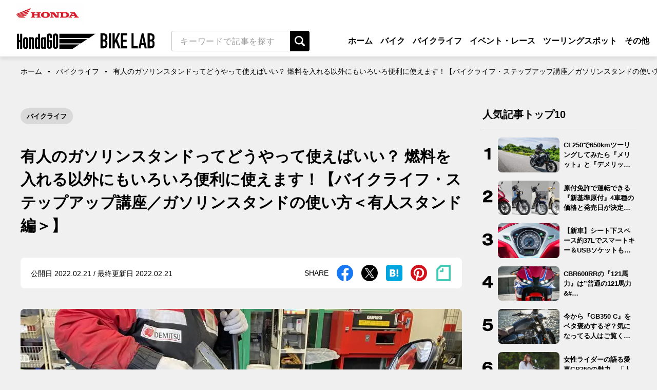

--- FILE ---
content_type: text/html; charset=UTF-8
request_url: https://hondago-bikerental.jp/bike-lab/21995.html
body_size: 149199
content:
<!doctype html>
<html dir="ltr" lang="ja" prefix="og: https://ogp.me/ns#">

<head>
	<meta charset="UTF-8" />
	<meta name="viewport" content="width=device-width, initial-scale=1" />
		<script data-cfasync="false" data-no-defer="1" data-no-minify="1" data-no-optimize="1">var ewww_webp_supported=!1;function check_webp_feature(A,e){var w;e=void 0!==e?e:function(){},ewww_webp_supported?e(ewww_webp_supported):((w=new Image).onload=function(){ewww_webp_supported=0<w.width&&0<w.height,e&&e(ewww_webp_supported)},w.onerror=function(){e&&e(!1)},w.src="data:image/webp;base64,"+{alpha:"UklGRkoAAABXRUJQVlA4WAoAAAAQAAAAAAAAAAAAQUxQSAwAAAARBxAR/Q9ERP8DAABWUDggGAAAABQBAJ0BKgEAAQAAAP4AAA3AAP7mtQAAAA=="}[A])}check_webp_feature("alpha");</script><script data-cfasync="false" data-no-defer="1" data-no-minify="1" data-no-optimize="1">var Arrive=function(c,w){"use strict";if(c.MutationObserver&&"undefined"!=typeof HTMLElement){var r,a=0,u=(r=HTMLElement.prototype.matches||HTMLElement.prototype.webkitMatchesSelector||HTMLElement.prototype.mozMatchesSelector||HTMLElement.prototype.msMatchesSelector,{matchesSelector:function(e,t){return e instanceof HTMLElement&&r.call(e,t)},addMethod:function(e,t,r){var a=e[t];e[t]=function(){return r.length==arguments.length?r.apply(this,arguments):"function"==typeof a?a.apply(this,arguments):void 0}},callCallbacks:function(e,t){t&&t.options.onceOnly&&1==t.firedElems.length&&(e=[e[0]]);for(var r,a=0;r=e[a];a++)r&&r.callback&&r.callback.call(r.elem,r.elem);t&&t.options.onceOnly&&1==t.firedElems.length&&t.me.unbindEventWithSelectorAndCallback.call(t.target,t.selector,t.callback)},checkChildNodesRecursively:function(e,t,r,a){for(var i,n=0;i=e[n];n++)r(i,t,a)&&a.push({callback:t.callback,elem:i}),0<i.childNodes.length&&u.checkChildNodesRecursively(i.childNodes,t,r,a)},mergeArrays:function(e,t){var r,a={};for(r in e)e.hasOwnProperty(r)&&(a[r]=e[r]);for(r in t)t.hasOwnProperty(r)&&(a[r]=t[r]);return a},toElementsArray:function(e){return e=void 0!==e&&("number"!=typeof e.length||e===c)?[e]:e}}),e=(l.prototype.addEvent=function(e,t,r,a){a={target:e,selector:t,options:r,callback:a,firedElems:[]};return this._beforeAdding&&this._beforeAdding(a),this._eventsBucket.push(a),a},l.prototype.removeEvent=function(e){for(var t,r=this._eventsBucket.length-1;t=this._eventsBucket[r];r--)e(t)&&(this._beforeRemoving&&this._beforeRemoving(t),(t=this._eventsBucket.splice(r,1))&&t.length&&(t[0].callback=null))},l.prototype.beforeAdding=function(e){this._beforeAdding=e},l.prototype.beforeRemoving=function(e){this._beforeRemoving=e},l),t=function(i,n){var o=new e,l=this,s={fireOnAttributesModification:!1};return o.beforeAdding(function(t){var e=t.target;e!==c.document&&e!==c||(e=document.getElementsByTagName("html")[0]);var r=new MutationObserver(function(e){n.call(this,e,t)}),a=i(t.options);r.observe(e,a),t.observer=r,t.me=l}),o.beforeRemoving(function(e){e.observer.disconnect()}),this.bindEvent=function(e,t,r){t=u.mergeArrays(s,t);for(var a=u.toElementsArray(this),i=0;i<a.length;i++)o.addEvent(a[i],e,t,r)},this.unbindEvent=function(){var r=u.toElementsArray(this);o.removeEvent(function(e){for(var t=0;t<r.length;t++)if(this===w||e.target===r[t])return!0;return!1})},this.unbindEventWithSelectorOrCallback=function(r){var a=u.toElementsArray(this),i=r,e="function"==typeof r?function(e){for(var t=0;t<a.length;t++)if((this===w||e.target===a[t])&&e.callback===i)return!0;return!1}:function(e){for(var t=0;t<a.length;t++)if((this===w||e.target===a[t])&&e.selector===r)return!0;return!1};o.removeEvent(e)},this.unbindEventWithSelectorAndCallback=function(r,a){var i=u.toElementsArray(this);o.removeEvent(function(e){for(var t=0;t<i.length;t++)if((this===w||e.target===i[t])&&e.selector===r&&e.callback===a)return!0;return!1})},this},i=new function(){var s={fireOnAttributesModification:!1,onceOnly:!1,existing:!1};function n(e,t,r){return!(!u.matchesSelector(e,t.selector)||(e._id===w&&(e._id=a++),-1!=t.firedElems.indexOf(e._id)))&&(t.firedElems.push(e._id),!0)}var c=(i=new t(function(e){var t={attributes:!1,childList:!0,subtree:!0};return e.fireOnAttributesModification&&(t.attributes=!0),t},function(e,i){e.forEach(function(e){var t=e.addedNodes,r=e.target,a=[];null!==t&&0<t.length?u.checkChildNodesRecursively(t,i,n,a):"attributes"===e.type&&n(r,i)&&a.push({callback:i.callback,elem:r}),u.callCallbacks(a,i)})})).bindEvent;return i.bindEvent=function(e,t,r){t=void 0===r?(r=t,s):u.mergeArrays(s,t);var a=u.toElementsArray(this);if(t.existing){for(var i=[],n=0;n<a.length;n++)for(var o=a[n].querySelectorAll(e),l=0;l<o.length;l++)i.push({callback:r,elem:o[l]});if(t.onceOnly&&i.length)return r.call(i[0].elem,i[0].elem);setTimeout(u.callCallbacks,1,i)}c.call(this,e,t,r)},i},o=new function(){var a={};function i(e,t){return u.matchesSelector(e,t.selector)}var n=(o=new t(function(){return{childList:!0,subtree:!0}},function(e,r){e.forEach(function(e){var t=e.removedNodes,e=[];null!==t&&0<t.length&&u.checkChildNodesRecursively(t,r,i,e),u.callCallbacks(e,r)})})).bindEvent;return o.bindEvent=function(e,t,r){t=void 0===r?(r=t,a):u.mergeArrays(a,t),n.call(this,e,t,r)},o};d(HTMLElement.prototype),d(NodeList.prototype),d(HTMLCollection.prototype),d(HTMLDocument.prototype),d(Window.prototype);var n={};return s(i,n,"unbindAllArrive"),s(o,n,"unbindAllLeave"),n}function l(){this._eventsBucket=[],this._beforeAdding=null,this._beforeRemoving=null}function s(e,t,r){u.addMethod(t,r,e.unbindEvent),u.addMethod(t,r,e.unbindEventWithSelectorOrCallback),u.addMethod(t,r,e.unbindEventWithSelectorAndCallback)}function d(e){e.arrive=i.bindEvent,s(i,e,"unbindArrive"),e.leave=o.bindEvent,s(o,e,"unbindLeave")}}(window,void 0),ewww_webp_supported=!1;function check_webp_feature(e,t){var r;ewww_webp_supported?t(ewww_webp_supported):((r=new Image).onload=function(){ewww_webp_supported=0<r.width&&0<r.height,t(ewww_webp_supported)},r.onerror=function(){t(!1)},r.src="data:image/webp;base64,"+{alpha:"UklGRkoAAABXRUJQVlA4WAoAAAAQAAAAAAAAAAAAQUxQSAwAAAARBxAR/Q9ERP8DAABWUDggGAAAABQBAJ0BKgEAAQAAAP4AAA3AAP7mtQAAAA==",animation:"UklGRlIAAABXRUJQVlA4WAoAAAASAAAAAAAAAAAAQU5JTQYAAAD/////AABBTk1GJgAAAAAAAAAAAAAAAAAAAGQAAABWUDhMDQAAAC8AAAAQBxAREYiI/gcA"}[e])}function ewwwLoadImages(e){if(e){for(var t=document.querySelectorAll(".batch-image img, .image-wrapper a, .ngg-pro-masonry-item a, .ngg-galleria-offscreen-seo-wrapper a"),r=0,a=t.length;r<a;r++)ewwwAttr(t[r],"data-src",t[r].getAttribute("data-webp")),ewwwAttr(t[r],"data-thumbnail",t[r].getAttribute("data-webp-thumbnail"));for(var i=document.querySelectorAll("div.woocommerce-product-gallery__image"),r=0,a=i.length;r<a;r++)ewwwAttr(i[r],"data-thumb",i[r].getAttribute("data-webp-thumb"))}for(var n=document.querySelectorAll("video"),r=0,a=n.length;r<a;r++)ewwwAttr(n[r],"poster",e?n[r].getAttribute("data-poster-webp"):n[r].getAttribute("data-poster-image"));for(var o,l=document.querySelectorAll("img.ewww_webp_lazy_load"),r=0,a=l.length;r<a;r++)e&&(ewwwAttr(l[r],"data-lazy-srcset",l[r].getAttribute("data-lazy-srcset-webp")),ewwwAttr(l[r],"data-srcset",l[r].getAttribute("data-srcset-webp")),ewwwAttr(l[r],"data-lazy-src",l[r].getAttribute("data-lazy-src-webp")),ewwwAttr(l[r],"data-src",l[r].getAttribute("data-src-webp")),ewwwAttr(l[r],"data-orig-file",l[r].getAttribute("data-webp-orig-file")),ewwwAttr(l[r],"data-medium-file",l[r].getAttribute("data-webp-medium-file")),ewwwAttr(l[r],"data-large-file",l[r].getAttribute("data-webp-large-file")),null!=(o=l[r].getAttribute("srcset"))&&!1!==o&&o.includes("R0lGOD")&&ewwwAttr(l[r],"src",l[r].getAttribute("data-lazy-src-webp"))),l[r].className=l[r].className.replace(/\bewww_webp_lazy_load\b/,"");for(var s=document.querySelectorAll(".ewww_webp"),r=0,a=s.length;r<a;r++)e?(ewwwAttr(s[r],"srcset",s[r].getAttribute("data-srcset-webp")),ewwwAttr(s[r],"src",s[r].getAttribute("data-src-webp")),ewwwAttr(s[r],"data-orig-file",s[r].getAttribute("data-webp-orig-file")),ewwwAttr(s[r],"data-medium-file",s[r].getAttribute("data-webp-medium-file")),ewwwAttr(s[r],"data-large-file",s[r].getAttribute("data-webp-large-file")),ewwwAttr(s[r],"data-large_image",s[r].getAttribute("data-webp-large_image")),ewwwAttr(s[r],"data-src",s[r].getAttribute("data-webp-src"))):(ewwwAttr(s[r],"srcset",s[r].getAttribute("data-srcset-img")),ewwwAttr(s[r],"src",s[r].getAttribute("data-src-img"))),s[r].className=s[r].className.replace(/\bewww_webp\b/,"ewww_webp_loaded");window.jQuery&&jQuery.fn.isotope&&jQuery.fn.imagesLoaded&&(jQuery(".fusion-posts-container-infinite").imagesLoaded(function(){jQuery(".fusion-posts-container-infinite").hasClass("isotope")&&jQuery(".fusion-posts-container-infinite").isotope()}),jQuery(".fusion-portfolio:not(.fusion-recent-works) .fusion-portfolio-wrapper").imagesLoaded(function(){jQuery(".fusion-portfolio:not(.fusion-recent-works) .fusion-portfolio-wrapper").isotope()}))}function ewwwWebPInit(e){ewwwLoadImages(e),ewwwNggLoadGalleries(e),document.arrive(".ewww_webp",function(){ewwwLoadImages(e)}),document.arrive(".ewww_webp_lazy_load",function(){ewwwLoadImages(e)}),document.arrive("videos",function(){ewwwLoadImages(e)}),"loading"==document.readyState?document.addEventListener("DOMContentLoaded",ewwwJSONParserInit):("undefined"!=typeof galleries&&ewwwNggParseGalleries(e),ewwwWooParseVariations(e))}function ewwwAttr(e,t,r){null!=r&&!1!==r&&e.setAttribute(t,r)}function ewwwJSONParserInit(){"undefined"!=typeof galleries&&check_webp_feature("alpha",ewwwNggParseGalleries),check_webp_feature("alpha",ewwwWooParseVariations)}function ewwwWooParseVariations(e){if(e)for(var t=document.querySelectorAll("form.variations_form"),r=0,a=t.length;r<a;r++){var i=t[r].getAttribute("data-product_variations"),n=!1;try{for(var o in i=JSON.parse(i))void 0!==i[o]&&void 0!==i[o].image&&(void 0!==i[o].image.src_webp&&(i[o].image.src=i[o].image.src_webp,n=!0),void 0!==i[o].image.srcset_webp&&(i[o].image.srcset=i[o].image.srcset_webp,n=!0),void 0!==i[o].image.full_src_webp&&(i[o].image.full_src=i[o].image.full_src_webp,n=!0),void 0!==i[o].image.gallery_thumbnail_src_webp&&(i[o].image.gallery_thumbnail_src=i[o].image.gallery_thumbnail_src_webp,n=!0),void 0!==i[o].image.thumb_src_webp&&(i[o].image.thumb_src=i[o].image.thumb_src_webp,n=!0));n&&ewwwAttr(t[r],"data-product_variations",JSON.stringify(i))}catch(e){}}}function ewwwNggParseGalleries(e){if(e)for(var t in galleries){var r=galleries[t];galleries[t].images_list=ewwwNggParseImageList(r.images_list)}}function ewwwNggLoadGalleries(e){e&&document.addEventListener("ngg.galleria.themeadded",function(e,t){window.ngg_galleria._create_backup=window.ngg_galleria.create,window.ngg_galleria.create=function(e,t){var r=$(e).data("id");return galleries["gallery_"+r].images_list=ewwwNggParseImageList(galleries["gallery_"+r].images_list),window.ngg_galleria._create_backup(e,t)}})}function ewwwNggParseImageList(e){for(var t in e){var r=e[t];if(void 0!==r["image-webp"]&&(e[t].image=r["image-webp"],delete e[t]["image-webp"]),void 0!==r["thumb-webp"]&&(e[t].thumb=r["thumb-webp"],delete e[t]["thumb-webp"]),void 0!==r.full_image_webp&&(e[t].full_image=r.full_image_webp,delete e[t].full_image_webp),void 0!==r.srcsets)for(var a in r.srcsets)nggSrcset=r.srcsets[a],void 0!==r.srcsets[a+"-webp"]&&(e[t].srcsets[a]=r.srcsets[a+"-webp"],delete e[t].srcsets[a+"-webp"]);if(void 0!==r.full_srcsets)for(var i in r.full_srcsets)nggFSrcset=r.full_srcsets[i],void 0!==r.full_srcsets[i+"-webp"]&&(e[t].full_srcsets[i]=r.full_srcsets[i+"-webp"],delete e[t].full_srcsets[i+"-webp"])}return e}check_webp_feature("alpha",ewwwWebPInit);</script>
		<!-- All in One SEO 4.5.8 - aioseo.com -->
		<title>有人のガソリンスタンドってどうやって使えばいい？ 燃料を入れる以外にもいろいろ便利に使えます！【バイクライフ・ステップアップ講座／ガソリンスタンドの使い方＜有人スタンド編＞】</title>
		<meta name="robots" content="max-image-preview:large" />
		<link rel="canonical" href="https://hondago-bikerental.jp/bike-lab/21995.html" />
		<meta name="generator" content="All in One SEO (AIOSEO) 4.5.8" />
		<meta property="og:locale" content="ja_JP" />
		<meta property="og:site_name" content="ホンダゴー バイクラボ" />
		<meta property="og:type" content="article" />
		<meta property="og:title" content="有人のガソリンスタンドってどうやって使えばいい？ 燃料を入れる以外にもいろいろ便利に使えます！【バイクライフ・ステップアップ講座／ガソリンスタンドの使い方＜有人スタンド編＞】" />
		<meta property="og:url" content="https://hondago-bikerental.jp/bike-lab/21995.html" />
		<meta property="og:image" content="https://hondago-bikelab-media-prod.s3.ap-northeast-1.amazonaws.com/2022/01/24212629/IMG_6703.jpg" />
		<meta property="og:image:secure_url" content="https://hondago-bikelab-media-prod.s3.ap-northeast-1.amazonaws.com/2022/01/24212629/IMG_6703.jpg" />
		<meta property="og:image:width" content="2000" />
		<meta property="og:image:height" content="1500" />
		<meta property="article:published_time" content="2022-02-21T11:00:27+00:00" />
		<meta property="article:modified_time" content="2022-02-21T11:27:50+00:00" />
		<meta name="twitter:card" content="summary_large_image" />
		<meta name="twitter:site" content="@HondaBike_hmj" />
		<meta name="twitter:title" content="有人のガソリンスタンドってどうやって使えばいい？ 燃料を入れる以外にもいろいろ便利に使えます！【バイクライフ・ステップアップ講座／ガソリンスタンドの使い方＜有人スタンド編＞】" />
		<meta name="twitter:image" content="https://hondago-bikelab-media-prod.s3.ap-northeast-1.amazonaws.com/2022/01/24212629/IMG_6703.jpg" />
		<script type="application/ld+json" class="aioseo-schema">
			{"@context":"https:\/\/schema.org","@graph":[{"@type":"Article","@id":"https:\/\/hondago-bikerental.jp\/bike-lab\/21995.html#article","name":"\u6709\u4eba\u306e\u30ac\u30bd\u30ea\u30f3\u30b9\u30bf\u30f3\u30c9\u3063\u3066\u3069\u3046\u3084\u3063\u3066\u4f7f\u3048\u3070\u3044\u3044\uff1f \u71c3\u6599\u3092\u5165\u308c\u308b\u4ee5\u5916\u306b\u3082\u3044\u308d\u3044\u308d\u4fbf\u5229\u306b\u4f7f\u3048\u307e\u3059\uff01\u3010\u30d0\u30a4\u30af\u30e9\u30a4\u30d5\u30fb\u30b9\u30c6\u30c3\u30d7\u30a2\u30c3\u30d7\u8b1b\u5ea7\uff0f\u30ac\u30bd\u30ea\u30f3\u30b9\u30bf\u30f3\u30c9\u306e\u4f7f\u3044\u65b9\uff1c\u6709\u4eba\u30b9\u30bf\u30f3\u30c9\u7de8\uff1e\u3011","headline":"\u6709\u4eba\u306e\u30ac\u30bd\u30ea\u30f3\u30b9\u30bf\u30f3\u30c9\u3063\u3066\u3069\u3046\u3084\u3063\u3066\u4f7f\u3048\u3070\u3044\u3044\uff1f \u71c3\u6599\u3092\u5165\u308c\u308b\u4ee5\u5916\u306b\u3082\u3044\u308d\u3044\u308d\u4fbf\u5229\u306b\u4f7f\u3048\u307e\u3059\uff01\u3010\u30d0\u30a4\u30af\u30e9\u30a4\u30d5\u30fb\u30b9\u30c6\u30c3\u30d7\u30a2\u30c3\u30d7\u8b1b\u5ea7\uff0f\u30ac\u30bd\u30ea\u30f3\u30b9\u30bf\u30f3\u30c9\u306e\u4f7f\u3044\u65b9\uff1c\u6709\u4eba\u30b9\u30bf\u30f3\u30c9\u7de8\uff1e\u3011","author":{"@id":"https:\/\/hondago-bikerental.jp\/bike-lab\/author\/iwase#author"},"publisher":{"@id":"https:\/\/hondago-bikerental.jp\/bike-lab\/#organization"},"image":{"@type":"ImageObject","url":"https:\/\/hondago-bikelab-media-prod.s3.ap-northeast-1.amazonaws.com\/2022\/01\/24212629\/IMG_6703.jpg","width":2000,"height":1500},"datePublished":"2022-02-21T20:00:27+09:00","dateModified":"2022-02-21T20:27:50+09:00","inLanguage":"ja","mainEntityOfPage":{"@id":"https:\/\/hondago-bikerental.jp\/bike-lab\/21995.html#webpage"},"isPartOf":{"@id":"https:\/\/hondago-bikerental.jp\/bike-lab\/21995.html#webpage"},"articleSection":"\u30d0\u30a4\u30af\u30e9\u30a4\u30d5"},{"@type":"BreadcrumbList","@id":"https:\/\/hondago-bikerental.jp\/bike-lab\/21995.html#breadcrumblist","itemListElement":[{"@type":"ListItem","@id":"https:\/\/hondago-bikerental.jp\/bike-lab\/#listItem","position":1,"name":"\u5bb6"}]},{"@type":"Organization","@id":"https:\/\/hondago-bikerental.jp\/bike-lab\/#organization","name":"\u682a\u5f0f\u4f1a\u793e\u30db\u30f3\u30c0\u30e2\u30fc\u30bf\u30fc\u30b5\u30a4\u30af\u30eb\u30b8\u30e3\u30d1\u30f3","url":"https:\/\/hondago-bikerental.jp\/bike-lab\/","logo":{"@type":"ImageObject","url":"https:\/\/hondago-bikerental.jp\/bike-lab\/wp-content\/uploads\/2020\/06\/cropped-index.png","@id":"https:\/\/hondago-bikerental.jp\/bike-lab\/21995.html\/#organizationLogo"},"image":{"@id":"https:\/\/hondago-bikerental.jp\/bike-lab\/#organizationLogo"}},{"@type":"Person","@id":"https:\/\/hondago-bikerental.jp\/bike-lab\/author\/iwase#author","url":"https:\/\/hondago-bikerental.jp\/bike-lab\/author\/iwase","name":"iwase","image":{"@type":"ImageObject","@id":"https:\/\/hondago-bikerental.jp\/bike-lab\/21995.html#authorImage","url":"https:\/\/secure.gravatar.com\/avatar\/74d6787eed54913e5e03efa8397b36b1?s=96&d=mm&r=g","width":96,"height":96,"caption":"iwase"}},{"@type":"WebPage","@id":"https:\/\/hondago-bikerental.jp\/bike-lab\/21995.html#webpage","url":"https:\/\/hondago-bikerental.jp\/bike-lab\/21995.html","name":"\u6709\u4eba\u306e\u30ac\u30bd\u30ea\u30f3\u30b9\u30bf\u30f3\u30c9\u3063\u3066\u3069\u3046\u3084\u3063\u3066\u4f7f\u3048\u3070\u3044\u3044\uff1f \u71c3\u6599\u3092\u5165\u308c\u308b\u4ee5\u5916\u306b\u3082\u3044\u308d\u3044\u308d\u4fbf\u5229\u306b\u4f7f\u3048\u307e\u3059\uff01\u3010\u30d0\u30a4\u30af\u30e9\u30a4\u30d5\u30fb\u30b9\u30c6\u30c3\u30d7\u30a2\u30c3\u30d7\u8b1b\u5ea7\uff0f\u30ac\u30bd\u30ea\u30f3\u30b9\u30bf\u30f3\u30c9\u306e\u4f7f\u3044\u65b9\uff1c\u6709\u4eba\u30b9\u30bf\u30f3\u30c9\u7de8\uff1e\u3011","inLanguage":"ja","isPartOf":{"@id":"https:\/\/hondago-bikerental.jp\/bike-lab\/#website"},"breadcrumb":{"@id":"https:\/\/hondago-bikerental.jp\/bike-lab\/21995.html#breadcrumblist"},"author":{"@id":"https:\/\/hondago-bikerental.jp\/bike-lab\/author\/iwase#author"},"creator":{"@id":"https:\/\/hondago-bikerental.jp\/bike-lab\/author\/iwase#author"},"image":{"@type":"ImageObject","url":"https:\/\/hondago-bikelab-media-prod.s3.ap-northeast-1.amazonaws.com\/2022\/01\/24212629\/IMG_6703.jpg","@id":"https:\/\/hondago-bikerental.jp\/bike-lab\/21995.html\/#mainImage","width":2000,"height":1500},"primaryImageOfPage":{"@id":"https:\/\/hondago-bikerental.jp\/bike-lab\/21995.html#mainImage"},"datePublished":"2022-02-21T20:00:27+09:00","dateModified":"2022-02-21T20:27:50+09:00"},{"@type":"WebSite","@id":"https:\/\/hondago-bikerental.jp\/bike-lab\/#website","url":"https:\/\/hondago-bikerental.jp\/bike-lab\/","name":"\u30db\u30f3\u30c0\u30b4\u30fc \u30d0\u30a4\u30af\u30e9\u30dc","description":"\u30ec\u30f3\u30bf\u30eb\u30d0\u30a4\u30af\u306b\u95a2\u308f\u308b\u304a\u5f79\u7acb\u3061\u30b3\u30f3\u30c6\u30f3\u30c4\u3084\u3001\u521d\u5fc3\u8005\u5411\u3051\u306e\u308f\u304b\u308a\u3084\u3059\u3044\u30d0\u30a4\u30af\u89e3\u8aac\u3084\u30c4\u30fc\u30ea\u30f3\u30b0\u306b\u304a\u3059\u3059\u3081\u306e\u30d0\u30a4\u30af\u7d39\u4ecb\u306a\u3069\u3092\u516c\u958b\u3057\u3066\u3044\u307e\u3059\u3002","inLanguage":"ja","publisher":{"@id":"https:\/\/hondago-bikerental.jp\/bike-lab\/#organization"}}]}
		</script>
		<!-- All in One SEO -->

<link rel='dns-prefetch' href='//stats.wp.com' />
<link rel="alternate" type="application/rss+xml" title="ホンダゴー バイクラボ &raquo; フィード" href="https://hondago-bikerental.jp/bike-lab/feed" />
<link rel="alternate" type="application/rss+xml" title="ホンダゴー バイクラボ &raquo; コメントフィード" href="https://hondago-bikerental.jp/bike-lab/comments/feed" />
<link rel='stylesheet' id='wp-block-library-css' href='https://hondago-bikerental.jp/bike-lab/wp-includes/css/dist/block-library/style.min.css' type='text/css' media='all' />
<style id='wp-block-library-inline-css' type='text/css'>
.has-text-align-justify{text-align:justify;}
</style>
<link rel='stylesheet' id='mediaelement-css' href='https://hondago-bikerental.jp/bike-lab/wp-includes/js/mediaelement/mediaelementplayer-legacy.min.css' type='text/css' media='all' />
<link rel='stylesheet' id='wp-mediaelement-css' href='https://hondago-bikerental.jp/bike-lab/wp-includes/js/mediaelement/wp-mediaelement.min.css' type='text/css' media='all' />
<style id='jetpack-sharing-buttons-style-inline-css' type='text/css'>
.jetpack-sharing-buttons__services-list{display:flex;flex-direction:row;flex-wrap:wrap;gap:0;list-style-type:none;margin:5px;padding:0}.jetpack-sharing-buttons__services-list.has-small-icon-size{font-size:12px}.jetpack-sharing-buttons__services-list.has-normal-icon-size{font-size:16px}.jetpack-sharing-buttons__services-list.has-large-icon-size{font-size:24px}.jetpack-sharing-buttons__services-list.has-huge-icon-size{font-size:36px}@media print{.jetpack-sharing-buttons__services-list{display:none!important}}.editor-styles-wrapper .wp-block-jetpack-sharing-buttons{gap:0;padding-inline-start:0}ul.jetpack-sharing-buttons__services-list.has-background{padding:1.25em 2.375em}
</style>
<link rel='stylesheet' id='liquid-block-speech-css' href='https://hondago-bikerental.jp/bike-lab/plugins/liquid-speech-balloon/css/block.css' type='text/css' media='all' />
<style id='classic-theme-styles-inline-css' type='text/css'>
/*! This file is auto-generated */
.wp-block-button__link{color:#fff;background-color:#32373c;border-radius:9999px;box-shadow:none;text-decoration:none;padding:calc(.667em + 2px) calc(1.333em + 2px);font-size:1.125em}.wp-block-file__button{background:#32373c;color:#fff;text-decoration:none}
</style>
<style id='global-styles-inline-css' type='text/css'>
body{--wp--preset--color--black: #000000;--wp--preset--color--cyan-bluish-gray: #abb8c3;--wp--preset--color--white: #ffffff;--wp--preset--color--pale-pink: #f78da7;--wp--preset--color--vivid-red: #cf2e2e;--wp--preset--color--luminous-vivid-orange: #ff6900;--wp--preset--color--luminous-vivid-amber: #fcb900;--wp--preset--color--light-green-cyan: #7bdcb5;--wp--preset--color--vivid-green-cyan: #00d084;--wp--preset--color--pale-cyan-blue: #8ed1fc;--wp--preset--color--vivid-cyan-blue: #0693e3;--wp--preset--color--vivid-purple: #9b51e0;--wp--preset--gradient--vivid-cyan-blue-to-vivid-purple: linear-gradient(135deg,rgba(6,147,227,1) 0%,rgb(155,81,224) 100%);--wp--preset--gradient--light-green-cyan-to-vivid-green-cyan: linear-gradient(135deg,rgb(122,220,180) 0%,rgb(0,208,130) 100%);--wp--preset--gradient--luminous-vivid-amber-to-luminous-vivid-orange: linear-gradient(135deg,rgba(252,185,0,1) 0%,rgba(255,105,0,1) 100%);--wp--preset--gradient--luminous-vivid-orange-to-vivid-red: linear-gradient(135deg,rgba(255,105,0,1) 0%,rgb(207,46,46) 100%);--wp--preset--gradient--very-light-gray-to-cyan-bluish-gray: linear-gradient(135deg,rgb(238,238,238) 0%,rgb(169,184,195) 100%);--wp--preset--gradient--cool-to-warm-spectrum: linear-gradient(135deg,rgb(74,234,220) 0%,rgb(151,120,209) 20%,rgb(207,42,186) 40%,rgb(238,44,130) 60%,rgb(251,105,98) 80%,rgb(254,248,76) 100%);--wp--preset--gradient--blush-light-purple: linear-gradient(135deg,rgb(255,206,236) 0%,rgb(152,150,240) 100%);--wp--preset--gradient--blush-bordeaux: linear-gradient(135deg,rgb(254,205,165) 0%,rgb(254,45,45) 50%,rgb(107,0,62) 100%);--wp--preset--gradient--luminous-dusk: linear-gradient(135deg,rgb(255,203,112) 0%,rgb(199,81,192) 50%,rgb(65,88,208) 100%);--wp--preset--gradient--pale-ocean: linear-gradient(135deg,rgb(255,245,203) 0%,rgb(182,227,212) 50%,rgb(51,167,181) 100%);--wp--preset--gradient--electric-grass: linear-gradient(135deg,rgb(202,248,128) 0%,rgb(113,206,126) 100%);--wp--preset--gradient--midnight: linear-gradient(135deg,rgb(2,3,129) 0%,rgb(40,116,252) 100%);--wp--preset--font-size--small: 13px;--wp--preset--font-size--medium: 20px;--wp--preset--font-size--large: 36px;--wp--preset--font-size--x-large: 42px;--wp--preset--spacing--20: 0.44rem;--wp--preset--spacing--30: 0.67rem;--wp--preset--spacing--40: 1rem;--wp--preset--spacing--50: 1.5rem;--wp--preset--spacing--60: 2.25rem;--wp--preset--spacing--70: 3.38rem;--wp--preset--spacing--80: 5.06rem;--wp--preset--shadow--natural: 6px 6px 9px rgba(0, 0, 0, 0.2);--wp--preset--shadow--deep: 12px 12px 50px rgba(0, 0, 0, 0.4);--wp--preset--shadow--sharp: 6px 6px 0px rgba(0, 0, 0, 0.2);--wp--preset--shadow--outlined: 6px 6px 0px -3px rgba(255, 255, 255, 1), 6px 6px rgba(0, 0, 0, 1);--wp--preset--shadow--crisp: 6px 6px 0px rgba(0, 0, 0, 1);}:where(.is-layout-flex){gap: 0.5em;}:where(.is-layout-grid){gap: 0.5em;}body .is-layout-flow > .alignleft{float: left;margin-inline-start: 0;margin-inline-end: 2em;}body .is-layout-flow > .alignright{float: right;margin-inline-start: 2em;margin-inline-end: 0;}body .is-layout-flow > .aligncenter{margin-left: auto !important;margin-right: auto !important;}body .is-layout-constrained > .alignleft{float: left;margin-inline-start: 0;margin-inline-end: 2em;}body .is-layout-constrained > .alignright{float: right;margin-inline-start: 2em;margin-inline-end: 0;}body .is-layout-constrained > .aligncenter{margin-left: auto !important;margin-right: auto !important;}body .is-layout-constrained > :where(:not(.alignleft):not(.alignright):not(.alignfull)){max-width: var(--wp--style--global--content-size);margin-left: auto !important;margin-right: auto !important;}body .is-layout-constrained > .alignwide{max-width: var(--wp--style--global--wide-size);}body .is-layout-flex{display: flex;}body .is-layout-flex{flex-wrap: wrap;align-items: center;}body .is-layout-flex > *{margin: 0;}body .is-layout-grid{display: grid;}body .is-layout-grid > *{margin: 0;}:where(.wp-block-columns.is-layout-flex){gap: 2em;}:where(.wp-block-columns.is-layout-grid){gap: 2em;}:where(.wp-block-post-template.is-layout-flex){gap: 1.25em;}:where(.wp-block-post-template.is-layout-grid){gap: 1.25em;}.has-black-color{color: var(--wp--preset--color--black) !important;}.has-cyan-bluish-gray-color{color: var(--wp--preset--color--cyan-bluish-gray) !important;}.has-white-color{color: var(--wp--preset--color--white) !important;}.has-pale-pink-color{color: var(--wp--preset--color--pale-pink) !important;}.has-vivid-red-color{color: var(--wp--preset--color--vivid-red) !important;}.has-luminous-vivid-orange-color{color: var(--wp--preset--color--luminous-vivid-orange) !important;}.has-luminous-vivid-amber-color{color: var(--wp--preset--color--luminous-vivid-amber) !important;}.has-light-green-cyan-color{color: var(--wp--preset--color--light-green-cyan) !important;}.has-vivid-green-cyan-color{color: var(--wp--preset--color--vivid-green-cyan) !important;}.has-pale-cyan-blue-color{color: var(--wp--preset--color--pale-cyan-blue) !important;}.has-vivid-cyan-blue-color{color: var(--wp--preset--color--vivid-cyan-blue) !important;}.has-vivid-purple-color{color: var(--wp--preset--color--vivid-purple) !important;}.has-black-background-color{background-color: var(--wp--preset--color--black) !important;}.has-cyan-bluish-gray-background-color{background-color: var(--wp--preset--color--cyan-bluish-gray) !important;}.has-white-background-color{background-color: var(--wp--preset--color--white) !important;}.has-pale-pink-background-color{background-color: var(--wp--preset--color--pale-pink) !important;}.has-vivid-red-background-color{background-color: var(--wp--preset--color--vivid-red) !important;}.has-luminous-vivid-orange-background-color{background-color: var(--wp--preset--color--luminous-vivid-orange) !important;}.has-luminous-vivid-amber-background-color{background-color: var(--wp--preset--color--luminous-vivid-amber) !important;}.has-light-green-cyan-background-color{background-color: var(--wp--preset--color--light-green-cyan) !important;}.has-vivid-green-cyan-background-color{background-color: var(--wp--preset--color--vivid-green-cyan) !important;}.has-pale-cyan-blue-background-color{background-color: var(--wp--preset--color--pale-cyan-blue) !important;}.has-vivid-cyan-blue-background-color{background-color: var(--wp--preset--color--vivid-cyan-blue) !important;}.has-vivid-purple-background-color{background-color: var(--wp--preset--color--vivid-purple) !important;}.has-black-border-color{border-color: var(--wp--preset--color--black) !important;}.has-cyan-bluish-gray-border-color{border-color: var(--wp--preset--color--cyan-bluish-gray) !important;}.has-white-border-color{border-color: var(--wp--preset--color--white) !important;}.has-pale-pink-border-color{border-color: var(--wp--preset--color--pale-pink) !important;}.has-vivid-red-border-color{border-color: var(--wp--preset--color--vivid-red) !important;}.has-luminous-vivid-orange-border-color{border-color: var(--wp--preset--color--luminous-vivid-orange) !important;}.has-luminous-vivid-amber-border-color{border-color: var(--wp--preset--color--luminous-vivid-amber) !important;}.has-light-green-cyan-border-color{border-color: var(--wp--preset--color--light-green-cyan) !important;}.has-vivid-green-cyan-border-color{border-color: var(--wp--preset--color--vivid-green-cyan) !important;}.has-pale-cyan-blue-border-color{border-color: var(--wp--preset--color--pale-cyan-blue) !important;}.has-vivid-cyan-blue-border-color{border-color: var(--wp--preset--color--vivid-cyan-blue) !important;}.has-vivid-purple-border-color{border-color: var(--wp--preset--color--vivid-purple) !important;}.has-vivid-cyan-blue-to-vivid-purple-gradient-background{background: var(--wp--preset--gradient--vivid-cyan-blue-to-vivid-purple) !important;}.has-light-green-cyan-to-vivid-green-cyan-gradient-background{background: var(--wp--preset--gradient--light-green-cyan-to-vivid-green-cyan) !important;}.has-luminous-vivid-amber-to-luminous-vivid-orange-gradient-background{background: var(--wp--preset--gradient--luminous-vivid-amber-to-luminous-vivid-orange) !important;}.has-luminous-vivid-orange-to-vivid-red-gradient-background{background: var(--wp--preset--gradient--luminous-vivid-orange-to-vivid-red) !important;}.has-very-light-gray-to-cyan-bluish-gray-gradient-background{background: var(--wp--preset--gradient--very-light-gray-to-cyan-bluish-gray) !important;}.has-cool-to-warm-spectrum-gradient-background{background: var(--wp--preset--gradient--cool-to-warm-spectrum) !important;}.has-blush-light-purple-gradient-background{background: var(--wp--preset--gradient--blush-light-purple) !important;}.has-blush-bordeaux-gradient-background{background: var(--wp--preset--gradient--blush-bordeaux) !important;}.has-luminous-dusk-gradient-background{background: var(--wp--preset--gradient--luminous-dusk) !important;}.has-pale-ocean-gradient-background{background: var(--wp--preset--gradient--pale-ocean) !important;}.has-electric-grass-gradient-background{background: var(--wp--preset--gradient--electric-grass) !important;}.has-midnight-gradient-background{background: var(--wp--preset--gradient--midnight) !important;}.has-small-font-size{font-size: var(--wp--preset--font-size--small) !important;}.has-medium-font-size{font-size: var(--wp--preset--font-size--medium) !important;}.has-large-font-size{font-size: var(--wp--preset--font-size--large) !important;}.has-x-large-font-size{font-size: var(--wp--preset--font-size--x-large) !important;}
.wp-block-navigation a:where(:not(.wp-element-button)){color: inherit;}
:where(.wp-block-post-template.is-layout-flex){gap: 1.25em;}:where(.wp-block-post-template.is-layout-grid){gap: 1.25em;}
:where(.wp-block-columns.is-layout-flex){gap: 2em;}:where(.wp-block-columns.is-layout-grid){gap: 2em;}
.wp-block-pullquote{font-size: 1.5em;line-height: 1.6;}
</style>
<link rel='stylesheet' id='pz-linkcard-css' href='//hondago-bikerental.jp/bike-lab/media/pz-linkcard/style.css' type='text/css' media='all' />
<link rel='stylesheet' id='base-css-css' href='https://hondago-bikerental.jp/bike-lab/bike-lab/assets/css/style.css' type='text/css' media='all' />
<link rel='stylesheet' id='design-plus-css-css' href='https://hondago-bikerental.jp/bike-lab/bike-lab/assets/css/design-plus.css' type='text/css' media='all' />
<link rel='stylesheet' id='slick-css-css' href='https://hondago-bikerental.jp/bike-lab/bike-lab/assets/3rdparty/slick/slick.css' type='text/css' media='all' />
<link rel='stylesheet' id='slick-theme-css-css' href='https://hondago-bikerental.jp/bike-lab/bike-lab/assets/3rdparty/slick/slick-theme.css' type='text/css' media='all' />
<link rel='stylesheet' id='chosen-css-css' href='https://hondago-bikerental.jp/bike-lab/bike-lab/assets/3rdparty/jquery/jquery.chosen.css' type='text/css' media='all' />
<link rel='stylesheet' id='swiper-bundle-css-css' href='https://hondago-bikerental.jp/bike-lab/bike-lab/assets/css/swiper-bundle.min.css' type='text/css' media='all' />
<link rel='stylesheet' id='main-css-css' href='https://hondago-bikerental.jp/bike-lab/bike-lab/assets/css/main.css' type='text/css' media='all' />
<link rel='stylesheet' id='mainAdd-css-css' href='https://hondago-bikerental.jp/bike-lab/bike-lab/assets/css/mainAdd.css' type='text/css' media='all' />
<link rel='stylesheet' id='sns-css-css' href='https://hondago-bikerental.jp/bike-lab/bike-lab/assets/css//sns-botton.css' type='text/css' media='all' />
<link rel='stylesheet' id='article_detail-css-css' href='https://hondago-bikerental.jp/bike-lab/bike-lab/assets/css/article_detail.css' type='text/css' media='all' />
<!--n2css--><script type="text/javascript" src="https://hondago-bikerental.jp/bike-lab/bike-lab/assets/js/lazysizes.min.js" id="lazysizes.js-js"></script>
<link rel='shortlink' href='https://hondago-bikerental.jp/bike-lab/?p=21995' />
<link rel="alternate" type="application/json+oembed" href="https://hondago-bikerental.jp/bike-lab/wp-json/oembed/1.0/embed?url=https%3A%2F%2Fhondago-bikerental.jp%2Fbike-lab%2F21995.html" />
<link rel="alternate" type="text/xml+oembed" href="https://hondago-bikerental.jp/bike-lab/wp-json/oembed/1.0/embed?url=https%3A%2F%2Fhondago-bikerental.jp%2Fbike-lab%2F21995.html&#038;format=xml" />
<style type="text/css">.liquid-speech-balloon-00 .liquid-speech-balloon-avatar { background-image: url("https://hondago-bikerental.jp/bike-lab/media/2024/06/MW_01328.jpg"); } .liquid-speech-balloon-01 .liquid-speech-balloon-avatar { background-image: url("https://hondago-bikerental.jp/bike-lab/media/2024/06/MW_01568.jpg"); } .liquid-speech-balloon-02 .liquid-speech-balloon-avatar { background-image: url("https://hondago-bikerental.jp/bike-lab/media/2024/06/MW_01592.jpg"); } .liquid-speech-balloon-03 .liquid-speech-balloon-avatar { background-image: url("https://hondago-bikelab-media-prod.s3.ap-northeast-1.amazonaws.com/2024/07/01153855/DSC_0450.png"); } .liquid-speech-balloon-04 .liquid-speech-balloon-avatar { background-image: url("https://hondago-bikelab-media-prod.s3.ap-northeast-1.amazonaws.com/2024/07/01165349/DSC_0328.png"); } .liquid-speech-balloon-05 .liquid-speech-balloon-avatar { background-image: url("https://hondago-bikelab-media-prod.s3.ap-northeast-1.amazonaws.com/2024/07/01172952/DSC_0914.png"); } .liquid-speech-balloon-06 .liquid-speech-balloon-avatar { background-image: url("https://hondago-bikelab-media-prod.s3.ap-northeast-1.amazonaws.com/2024/07/01172907/DSC_8699.png"); } .liquid-speech-balloon-07 .liquid-speech-balloon-avatar { background-image: url("https://hondago-bikelab-media-prod.s3.ap-northeast-1.amazonaws.com/2024/07/26015131/MW_01355-1.jpg"); } .liquid-speech-balloon-08 .liquid-speech-balloon-avatar { background-image: url("https://hondago-bikelab-media-prod.s3.ap-northeast-1.amazonaws.com/2024/07/26015134/MW_01391-1.jpg"); } .liquid-speech-balloon-09 .liquid-speech-balloon-avatar { background-image: url("https://hondago-bikelab-media-prod.s3.ap-northeast-1.amazonaws.com/2024/07/26015137/MW_01414-1.jpg"); } .liquid-speech-balloon-10 .liquid-speech-balloon-avatar { background-image: url("https://hondago-bikelab-media-prod.s3.ap-northeast-1.amazonaws.com/2024/07/26015140/MW_01469-1.jpg"); } .liquid-speech-balloon-11 .liquid-speech-balloon-avatar { background-image: url("https://hondago-bikelab-media-prod.s3.ap-northeast-1.amazonaws.com/2024/07/26015144/MW_01493-1.jpg"); } .liquid-speech-balloon-12 .liquid-speech-balloon-avatar { background-image: url("https://hondago-bikelab-media-prod.s3.ap-northeast-1.amazonaws.com/2024/07/26015147/MW_01582-1.jpg"); } .liquid-speech-balloon-13 .liquid-speech-balloon-avatar { background-image: url("https://hondago-bikelab-media-prod.s3.ap-northeast-1.amazonaws.com/2024/08/04023141/DSC_6321-2.jpg"); } .liquid-speech-balloon-14 .liquid-speech-balloon-avatar { background-image: url("https://hondago-bikelab-media-prod.s3.ap-northeast-1.amazonaws.com/2024/08/10152749/DSC_2132.png"); } .liquid-speech-balloon-15 .liquid-speech-balloon-avatar { background-image: url("https://hondago-bikelab-media-prod.s3.ap-northeast-1.amazonaws.com/2024/08/10165756/DSC_9542.png"); } .liquid-speech-balloon-16 .liquid-speech-balloon-avatar { background-image: url("https://hondago-bikelab-media-prod.s3.ap-northeast-1.amazonaws.com/2024/08/10194807/DSC_3335_1.png"); } .liquid-speech-balloon-17 .liquid-speech-balloon-avatar { background-image: url("https://hondago-bikelab-media-prod.s3.ap-northeast-1.amazonaws.com/2024/08/10194918/DSC_3557.png"); } .liquid-speech-balloon-18 .liquid-speech-balloon-avatar { background-image: url("https://hondago-bikelab-media-prod.s3.ap-northeast-1.amazonaws.com/2024/08/21165432/DSC_6778.jpg"); } .liquid-speech-balloon-19 .liquid-speech-balloon-avatar { background-image: url("https://hondago-bikelab-media-prod.s3.ap-northeast-1.amazonaws.com/2024/08/31111544/DSC_4146.png"); } .liquid-speech-balloon-20 .liquid-speech-balloon-avatar { background-image: url("https://hondago-bikelab-media-prod.s3.ap-northeast-1.amazonaws.com/2024/08/01105822/DSC_3977.png"); } .liquid-speech-balloon-21 .liquid-speech-balloon-avatar { background-image: url("https://hondago-bikelab-media-prod.s3.ap-northeast-1.amazonaws.com/2024/10/01091836/DSC_5011.png"); } .liquid-speech-balloon-22 .liquid-speech-balloon-avatar { background-image: url("https://hondago-bikelab-media-prod.s3.ap-northeast-1.amazonaws.com/2024/10/10170629/DSC_5145.png"); } .liquid-speech-balloon-23 .liquid-speech-balloon-avatar { background-image: url("https://hondago-bikelab-media-prod.s3.ap-northeast-1.amazonaws.com/2024/10/19121248/DSC_1978.png"); } .liquid-speech-balloon-24 .liquid-speech-balloon-avatar { background-image: url("https://hondago-bikelab-media-prod.s3.ap-northeast-1.amazonaws.com/2024/10/19121813/DSC_1718.png"); } .liquid-speech-balloon-25 .liquid-speech-balloon-avatar { background-image: url("https://hondago-bikelab-media-prod.s3.ap-northeast-1.amazonaws.com/2024/10/19121933/DSC_1648.png"); } .liquid-speech-balloon-26 .liquid-speech-balloon-avatar { background-image: url("https://hondago-bikelab-media-prod.s3.ap-northeast-1.amazonaws.com/2024/10/30093642/DSC_5713.png"); } .liquid-speech-balloon-27 .liquid-speech-balloon-avatar { background-image: url("https://hondago-bikelab-media-prod.s3.ap-northeast-1.amazonaws.com/2024/10/30103720/DSC_5496_1.png"); } .liquid-speech-balloon-28 .liquid-speech-balloon-avatar { background-image: url("https://hondago-bikelab-media-prod.s3.ap-northeast-1.amazonaws.com/2024/10/30113329/DSC_6090_1.png"); } .liquid-speech-balloon-29 .liquid-speech-balloon-avatar { background-image: url("https://hondago-bikelab-media-prod.s3.ap-northeast-1.amazonaws.com/2024/10/30114014/DSC_6155.png"); } .liquid-speech-balloon-30 .liquid-speech-balloon-avatar { background-image: url("https://hondago-bikelab-media-prod.s3.ap-northeast-1.amazonaws.com/2024/10/30132601/DSC_6060.png"); } .liquid-speech-balloon-31 .liquid-speech-balloon-avatar { background-image: url("https://hondago-bikelab-media-prod.s3.ap-northeast-1.amazonaws.com/2024/10/31201456/DSC_9795.png"); } .liquid-speech-balloon-32 .liquid-speech-balloon-avatar { background-image: url("https://hondago-bikelab-media-prod.s3.ap-northeast-1.amazonaws.com/2024/10/31201450/DSC_9038.png"); } .liquid-speech-balloon-33 .liquid-speech-balloon-avatar { background-image: url("https://hondago-bikelab-media-prod.s3.ap-northeast-1.amazonaws.com/2024/10/31201443/DSC_8767.png"); } .liquid-speech-balloon-34 .liquid-speech-balloon-avatar { background-image: url("https://hondago-bikelab-media-prod.s3.ap-northeast-1.amazonaws.com/2024/11/05054038/DSC_1441.png"); } .liquid-speech-balloon-35 .liquid-speech-balloon-avatar { background-image: url("https://hondago-bikelab-media-prod.s3.ap-northeast-1.amazonaws.com/2024/12/04015914/DSC_2024.png"); } .liquid-speech-balloon-36 .liquid-speech-balloon-avatar { background-image: url("https://hondago-bikelab-media-prod.s3.ap-northeast-1.amazonaws.com/2025/01/09102423/DSC_6795.png"); } .liquid-speech-balloon-37 .liquid-speech-balloon-avatar { background-image: url("https://hondago-bikelab-media-prod.s3.ap-northeast-1.amazonaws.com/2025/01/09104627/DSC_6155.png"); } .liquid-speech-balloon-38 .liquid-speech-balloon-avatar { background-image: url("https://hondago-bikelab-media-prod.s3.ap-northeast-1.amazonaws.com/2025/02/18154943/DSC_8876.png"); } .liquid-speech-balloon-39 .liquid-speech-balloon-avatar { background-image: url("https://hondago-bikelab-media-prod.s3.ap-northeast-1.amazonaws.com/2025/02/18165243/DSC_9507_1.png"); } .liquid-speech-balloon-40 .liquid-speech-balloon-avatar { background-image: url("https://hondago-bikelab-media-prod.s3.ap-northeast-1.amazonaws.com/2025/02/21171429/DSC_4087-3.png"); } .liquid-speech-balloon-41 .liquid-speech-balloon-avatar { background-image: url("https://hondago-bikelab-media-prod.s3.ap-northeast-1.amazonaws.com/2025/02/21171424/DSC_4087-2.png"); } .liquid-speech-balloon-42 .liquid-speech-balloon-avatar { background-image: url("https://hondago-bikelab-media-prod.s3.ap-northeast-1.amazonaws.com/2025/04/01195019/DSC_1660.png"); } .liquid-speech-balloon-43 .liquid-speech-balloon-avatar { background-image: url("https://hondago-bikelab-media-prod.s3.ap-northeast-1.amazonaws.com/2025/04/01202943/DSC_1658.png"); } .liquid-speech-balloon-44 .liquid-speech-balloon-avatar { background-image: url("https://hondago-bikelab-media-prod.s3.ap-northeast-1.amazonaws.com/2025/04/08151057/DSC_9762_1.png"); } .liquid-speech-balloon-45 .liquid-speech-balloon-avatar { background-image: url("https://hondago-bikelab-media-prod.s3.ap-northeast-1.amazonaws.com/2025/04/08152740/DSC_9846.png"); } .liquid-speech-balloon-46 .liquid-speech-balloon-avatar { background-image: url("https://hondago-bikelab-media-prod.s3.ap-northeast-1.amazonaws.com/2025/04/08155454/DSC_8473.png"); } .liquid-speech-balloon-47 .liquid-speech-balloon-avatar { background-image: url("https://hondago-bikelab-media-prod.s3.ap-northeast-1.amazonaws.com/2025/06/29214940/DSC_4657.png"); } .liquid-speech-balloon-48 .liquid-speech-balloon-avatar { background-image: url("https://hondago-bikelab-media-prod.s3.ap-northeast-1.amazonaws.com/2025/06/30015522/DSC_6606-2.png"); } .liquid-speech-balloon-49 .liquid-speech-balloon-avatar { background-image: url("https://hondago-bikelab-media-prod.s3.ap-northeast-1.amazonaws.com/2025/06/30015506/DSC_7047-2.png"); } .liquid-speech-balloon-50 .liquid-speech-balloon-avatar { background-image: url("https://hondago-bikelab-media-prod.s3.ap-northeast-1.amazonaws.com/2025/08/01002229/DSC_7860-2.png"); } .liquid-speech-balloon-51 .liquid-speech-balloon-avatar { background-image: url("https://hondago-bikelab-media-prod.s3.ap-northeast-1.amazonaws.com/2025/08/05095604/DSC_5018.png"); } .liquid-speech-balloon-52 .liquid-speech-balloon-avatar { background-image: url("https://hondago-bikelab-media-prod.s3.ap-northeast-1.amazonaws.com/2025/08/29181104/DSC_5471_1-2.png"); } .liquid-speech-balloon-53 .liquid-speech-balloon-avatar { background-image: url("https://hondago-bikelab-media-prod.s3.ap-northeast-1.amazonaws.com/2025/09/28155143/DSC_7193.png"); } .liquid-speech-balloon-54 .liquid-speech-balloon-avatar { background-image: url("https://hondago-bikelab-media-prod.s3.ap-northeast-1.amazonaws.com/2025/09/28202812/DSC_7168.png"); } .liquid-speech-balloon-55 .liquid-speech-balloon-avatar { background-image: url("https://hondago-bikelab-media-prod.s3.ap-northeast-1.amazonaws.com/2025/09/30051145/DSC_9221.png"); } .liquid-speech-balloon-56 .liquid-speech-balloon-avatar { background-image: url("https://hondago-bikelab-media-prod.s3.ap-northeast-1.amazonaws.com/2025/09/30051142/DSC_1028.png"); } .liquid-speech-balloon-57 .liquid-speech-balloon-avatar { background-image: url("https://hondago-bikelab-media-prod.s3.ap-northeast-1.amazonaws.com/2025/09/30051140/DSC_0018.png"); } .liquid-speech-balloon-58 .liquid-speech-balloon-avatar { background-image: url("https://hondago-bikelab-media-prod.s3.ap-northeast-1.amazonaws.com/2025/10/29232929/DSC_8368_1.png"); } .liquid-speech-balloon-59 .liquid-speech-balloon-avatar { background-image: url("https://hondago-bikelab-media-prod.s3.ap-northeast-1.amazonaws.com/2025/10/29233136/DSC_8449_1.png"); } .liquid-speech-balloon-60 .liquid-speech-balloon-avatar { background-image: url("https://hondago-bikelab-media-prod.s3.ap-northeast-1.amazonaws.com/2025/11/27132828/DSC_1348_1.png"); } .liquid-speech-balloon-61 .liquid-speech-balloon-avatar { background-image: url("https://hondago-bikelab-media-prod.s3.ap-northeast-1.amazonaws.com/2025/11/27140309/DSC_1672_2-1.png"); } .liquid-speech-balloon-62 .liquid-speech-balloon-avatar { background-image: url("https://hondago-bikelab-media-prod.s3.ap-northeast-1.amazonaws.com/2025/12/01025830/DSC_2807.png"); } .liquid-speech-balloon-63 .liquid-speech-balloon-avatar { background-image: url("https://hondago-bikelab-media-prod.s3.ap-northeast-1.amazonaws.com/2025/12/01025834/DSC_3396.png"); } .liquid-speech-balloon-64 .liquid-speech-balloon-avatar { background-image: url("https://hondago-bikelab-media-prod.s3.ap-northeast-1.amazonaws.com/2025/12/04202512/DSC_0450.png"); } .liquid-speech-balloon-65 .liquid-speech-balloon-avatar { background-image: url("https://hondago-bikelab-media-prod.s3.ap-northeast-1.amazonaws.com/2025/12/04202655/DSC_0328.png"); } .liquid-speech-balloon-66 .liquid-speech-balloon-avatar { background-image: url("https://hondago-bikelab-media-prod.s3.ap-northeast-1.amazonaws.com/2025/12/30025325/DSC_4710-2.png"); } .liquid-speech-balloon-00 .liquid-speech-balloon-avatar::after { content: "GB350S　オーナーさん"; } .liquid-speech-balloon-01 .liquid-speech-balloon-avatar::after { content: "CBR400Rオーナーさん"; } .liquid-speech-balloon-02 .liquid-speech-balloon-avatar::after { content: "CBR250RRオーナーさん"; } .liquid-speech-balloon-03 .liquid-speech-balloon-avatar::after { content: "雅史さん"; } .liquid-speech-balloon-04 .liquid-speech-balloon-avatar::after { content: "亜希さん"; } .liquid-speech-balloon-05 .liquid-speech-balloon-avatar::after { content: "加藤さん"; } .liquid-speech-balloon-06 .liquid-speech-balloon-avatar::after { content: "池田さん"; } .liquid-speech-balloon-07 .liquid-speech-balloon-avatar::after { content: "トランザルプ750オーナーさん"; } .liquid-speech-balloon-08 .liquid-speech-balloon-avatar::after { content: "レブル250　オーナーさん"; } .liquid-speech-balloon-09 .liquid-speech-balloon-avatar::after { content: "CB650R　オーナーさん"; } .liquid-speech-balloon-10 .liquid-speech-balloon-avatar::after { content: "CB1300SBオーナーさん"; } .liquid-speech-balloon-11 .liquid-speech-balloon-avatar::after { content: "GB350　オーナーさん"; } .liquid-speech-balloon-12 .liquid-speech-balloon-avatar::after { content: "スーパーカブ110オーナーさん"; } .liquid-speech-balloon-13 .liquid-speech-balloon-avatar::after { content: "毛利部さん"; } .liquid-speech-balloon-14 .liquid-speech-balloon-avatar::after { content: "田井さん"; } .liquid-speech-balloon-15 .liquid-speech-balloon-avatar::after { content: "遠藤さん"; } .liquid-speech-balloon-16 .liquid-speech-balloon-avatar::after { content: "美奈子さん"; } .liquid-speech-balloon-17 .liquid-speech-balloon-avatar::after { content: "優作さん"; } .liquid-speech-balloon-18 .liquid-speech-balloon-avatar::after { content: "松村さん"; } .liquid-speech-balloon-19 .liquid-speech-balloon-avatar::after { content: "山口さん"; } .liquid-speech-balloon-20 .liquid-speech-balloon-avatar::after { content: "金沢さん"; } .liquid-speech-balloon-21 .liquid-speech-balloon-avatar::after { content: "高岡さん"; } .liquid-speech-balloon-22 .liquid-speech-balloon-avatar::after { content: "渡辺さん"; } .liquid-speech-balloon-23 .liquid-speech-balloon-avatar::after { content: "菊地さん"; } .liquid-speech-balloon-24 .liquid-speech-balloon-avatar::after { content: "太田さん"; } .liquid-speech-balloon-25 .liquid-speech-balloon-avatar::after { content: "佐藤さん"; } .liquid-speech-balloon-26 .liquid-speech-balloon-avatar::after { content: "胡桃さん"; } .liquid-speech-balloon-27 .liquid-speech-balloon-avatar::after { content: "日野さん"; } .liquid-speech-balloon-28 .liquid-speech-balloon-avatar::after { content: "小早川さん"; } .liquid-speech-balloon-29 .liquid-speech-balloon-avatar::after { content: "京子さん"; } .liquid-speech-balloon-30 .liquid-speech-balloon-avatar::after { content: "平山さん"; } .liquid-speech-balloon-31 .liquid-speech-balloon-avatar::after { content: "フォーさん"; } .liquid-speech-balloon-32 .liquid-speech-balloon-avatar::after { content: "深津さん"; } .liquid-speech-balloon-33 .liquid-speech-balloon-avatar::after { content: "菅原さん"; } .liquid-speech-balloon-34 .liquid-speech-balloon-avatar::after { content: "しょうたさん"; } .liquid-speech-balloon-35 .liquid-speech-balloon-avatar::after { content: "岩本さん"; } .liquid-speech-balloon-36 .liquid-speech-balloon-avatar::after { content: "藤島さん"; } .liquid-speech-balloon-37 .liquid-speech-balloon-avatar::after { content: "京子さん"; } .liquid-speech-balloon-38 .liquid-speech-balloon-avatar::after { content: "ミクさん"; } .liquid-speech-balloon-39 .liquid-speech-balloon-avatar::after { content: "レンさん"; } .liquid-speech-balloon-40 .liquid-speech-balloon-avatar::after { content: "山本社長"; } .liquid-speech-balloon-41 .liquid-speech-balloon-avatar::after { content: "富所さん"; } .liquid-speech-balloon-42 .liquid-speech-balloon-avatar::after { content: "長野さん"; } .liquid-speech-balloon-43 .liquid-speech-balloon-avatar::after { content: "渡辺さん"; } .liquid-speech-balloon-44 .liquid-speech-balloon-avatar::after { content: "エミさん"; } .liquid-speech-balloon-45 .liquid-speech-balloon-avatar::after { content: "児玉さん"; } .liquid-speech-balloon-46 .liquid-speech-balloon-avatar::after { content: "小林さん"; } .liquid-speech-balloon-47 .liquid-speech-balloon-avatar::after { content: "近衛さん"; } .liquid-speech-balloon-48 .liquid-speech-balloon-avatar::after { content: "ヨッチンさん"; } .liquid-speech-balloon-49 .liquid-speech-balloon-avatar::after { content: "大さん"; } .liquid-speech-balloon-50 .liquid-speech-balloon-avatar::after { content: "宮坂さん"; } .liquid-speech-balloon-51 .liquid-speech-balloon-avatar::after { content: "高木さん"; } .liquid-speech-balloon-52 .liquid-speech-balloon-avatar::after { content: "メグミさん"; } .liquid-speech-balloon-53 .liquid-speech-balloon-avatar::after { content: "胡桃さん"; } .liquid-speech-balloon-54 .liquid-speech-balloon-avatar::after { content: "ミクさん"; } .liquid-speech-balloon-55 .liquid-speech-balloon-avatar::after { content: "りなさん"; } .liquid-speech-balloon-56 .liquid-speech-balloon-avatar::after { content: "安浦さん"; } .liquid-speech-balloon-57 .liquid-speech-balloon-avatar::after { content: "むつやさん"; } .liquid-speech-balloon-58 .liquid-speech-balloon-avatar::after { content: "和廣さん"; } .liquid-speech-balloon-59 .liquid-speech-balloon-avatar::after { content: "綾子さん"; } .liquid-speech-balloon-60 .liquid-speech-balloon-avatar::after { content: "佐野さん"; } .liquid-speech-balloon-61 .liquid-speech-balloon-avatar::after { content: "秋山さん"; } .liquid-speech-balloon-62 .liquid-speech-balloon-avatar::after { content: "なおさん"; } .liquid-speech-balloon-63 .liquid-speech-balloon-avatar::after { content: "勝彦さん"; } .liquid-speech-balloon-64 .liquid-speech-balloon-avatar::after { content: "雅史さん"; } .liquid-speech-balloon-65 .liquid-speech-balloon-avatar::after { content: "亜希さん"; } .liquid-speech-balloon-66 .liquid-speech-balloon-avatar::after { content: "川井選手"; } </style>
                <script>
                    var ajaxUrl = 'https://hondago-bikerental.jp/bike-lab/wp-admin/admin-ajax.php';
                </script>
        	<style>img#wpstats{display:none}</style>
		<link rel="icon" href="https://hondago-bikelab-media-prod.s3.ap-northeast-1.amazonaws.com/2020/06/25003217/cropped-index-32x32.png" sizes="32x32" />
<link rel="icon" href="https://hondago-bikelab-media-prod.s3.ap-northeast-1.amazonaws.com/2020/06/25003217/cropped-index-192x192.png" sizes="192x192" />
<link rel="apple-touch-icon" href="https://hondago-bikelab-media-prod.s3.ap-northeast-1.amazonaws.com/2020/06/25003217/cropped-index-180x180.png" />
<meta name="msapplication-TileImage" content="https://hondago-bikelab-media-prod.s3.ap-northeast-1.amazonaws.com/2020/06/25003217/cropped-index-270x270.png" />
	<script src="https://cdn-blocks.karte.io/0d747bbc434d1216d2896afb4408d045/builder.js"></script>
	<link rel="alternate" type="application/rss+xml" title="ホンダゴー バイクラボ - フィード" href="https://hondago-bikerental.jp/bike-lab/feed" />
	<link rel="alternate" type="application/rss+xml" title="ホンダゴー バイクラボ - コメントフィード" href="https://hondago-bikerental.jp/bike-lab/comments/feed" />
	<!-- Google Tag Manager -->
	<script>(function(w,d,s,l,i){w[l]=w[l]||[];w[l].push({'gtm.start':
	new Date().getTime(),event:'gtm.js'});var f=d.getElementsByTagName(s)[0],
	j=d.createElement(s),dl=l!='dataLayer'?'&l='+l:'';j.async=true;j.src=
	'https://www.googletagmanager.com/gtm.js?id='+i+dl;f.parentNode.insertBefore(j,f);
	})(window,document,'script','dataLayer','GTM-M8FN9PG');</script>
	<!-- End Google Tag Manager -->
</head>

<body data-rsssl=1 class="post-template-default single single-post postid-21995 single-format-standard">
<script data-cfasync="false" data-no-defer="1" data-no-minify="1" data-no-optimize="1">if(typeof ewww_webp_supported==="undefined"){var ewww_webp_supported=!1}if(ewww_webp_supported){document.body.classList.add("webp-support")}</script>
<!-- Google Tag Manager (noscript) -->
<noscript><iframe src="https://www.googletagmanager.com/ns.html?id=GTM-M8FN9PG"
height="0" width="0" style="display:none;visibility:hidden"></iframe></noscript>
<!-- End Google Tag Manager (noscript) -->
<div class="wrapper">
	<!-- HEADER -->
<header class="header">
	<div class="brand">
		<a href="https://www.honda.co.jp/motor/" target="_blank">
			<img src="https://hondago-bikerental.jp/bike-lab/bike-lab/assets/images/Wingh_L_color.jpg" alt="HONDA" width="400" height="121">
		</a>
	</div>
	<h1 class="logo"><a href="https://hondago-bikerental.jp/bike-lab/"><img src="https://hondago-bikerental.jp/bike-lab/bike-lab/assets/images/header_logo.svg" alt="HondaGO BIKE LAB" width="270" height="30"></a></h1>
	<button class="menu-button"></button>
	<button class="header-search-button"></button>
	<div class="header-search">
		<form action="https://hondago-bikerental.jp/bike-lab/contents" method="get">
			<div class="header-search-input-group">
				<input type="text" id="header_search_keywords" class="header-search-keywords" placeholder="キーワードで記事を探す" name="search_keywords" value="">
				<input type="hidden" name="search_keywords_operator" value="and">
				<input type="hidden" name="search_cat1" value="0">
				<input type="submit" id="header_search_submit" class="header-search-submit" value="検索">
			</div>
		</form>
	</div>
</header>
<nav class="menu">
	<div class="menu-container">
		<div class="menu-main">
			<ul class="global-nav list-unstyled">
	<li class="nav-item nav-home"><a href="https://hondago-bikerental.jp/bike-lab/" class="nav-link">ホーム</a></li>
	<li class="nav-item">
		<span class="dropdown-toggle" role="button" data-toggle="dropdown" aria-expanded="false" id="sub-nav-bike"></span>
		<a href="https://hondago-bikerental.jp/bike-lab/category/bike" class="nav-link">バイク</a>
		<div class="dropdown-menu" aria-labelledby="sub-nav-bike">
			<ul class="sub-nav sub-nav-bike list-unstyled">
				<li><a href="https://hondago-bikerental.jp/bike-lab/category/bike/new-model-show-in-bike-lab">New Model Show</a></li><li><a href="https://hondago-bikerental.jp/bike-lab/category/bike/%e3%83%a2%e3%83%87%e3%83%ab%e6%83%85%e5%a0%b1">モデル情報</a></li><li><a href="https://hondago-bikerental.jp/bike-lab/category/bike/%e3%82%ab%e3%82%b9%e3%82%bf%e3%83%9e%e3%82%a4%e3%82%ba%e3%83%91%e3%83%bc%e3%83%84">カスタマイズパーツ</a></li><li><a href="https://hondago-bikerental.jp/bike-lab/category/bike/%e3%83%86%e3%82%af%e3%83%8e%e3%83%ad%e3%82%b8%e3%83%bc">テクノロジー</a></li><li><a href="https://hondago-bikerental.jp/bike-lab/category/bike/%e5%90%8d%e8%bb%8a%e3%83%bb%e6%97%a7%e8%bb%8a">名車・旧車</a></li><li><a href="https://hondago-bikerental.jp/bike-lab/category/bike/%e3%83%93%e3%82%b8%e3%83%8d%e3%82%b9">ビジネス</a></li>			</ul>
		</div>
	</li>
	<li class="nav-item">
		<span class="dropdown-toggle" role="button" data-toggle="dropdown" aria-expanded="false" id="sub-nav-life"></span>
		<a href="https://hondago-bikerental.jp/bike-lab/category/bike-life" class="nav-link">バイクライフ</a>
		<div class="dropdown-menu" aria-labelledby="sub-nav-life">
			<ul class="sub-nav sub-nav-life list-unstyled">
				<li><a href="https://hondago-bikerental.jp/bike-lab/category/bike-life/%e3%82%a2%e3%83%97%e3%83%aa">アプリ</a></li><li><a href="https://hondago-bikerental.jp/bike-lab/category/bike-life/%e3%83%a9%e3%82%a4%e3%83%87%e3%82%a3%e3%83%b3%e3%82%b0%e3%82%ae%e3%82%a2">ライディングギア</a></li><li><a href="https://hondago-bikerental.jp/bike-lab/category/bike-life/touring">ツーリング</a></li><li><a href="https://hondago-bikerental.jp/bike-lab/category/bike-life/%e3%82%a2%e3%82%a6%e3%83%88%e3%83%89%e3%82%a2">アウトドア</a></li><li><a href="https://hondago-bikerental.jp/bike-lab/category/bike-life/bike-safety">安全運転</a></li><li><a href="https://hondago-bikerental.jp/bike-lab/category/bike-life/rentalbike">レンタルバイク</a></li><li><a href="https://hondago-bikerental.jp/bike-lab/category/bike-life/%e3%83%a1%e3%83%b3%e3%83%86%e3%83%8a%e3%83%b3%e3%82%b9">メンテナンス</a></li>			</ul>
		</div>
	</li>
	<li class="nav-item">
		<span class="dropdown-toggle" role="button" data-toggle="dropdown" aria-expanded="false" id="sub-nav-event"></span>
		<a href="https://hondago-bikerental.jp/bike-lab/category/event" class="nav-link">イベント・レース</a>
		<div class="dropdown-menu" aria-labelledby="sub-nav-event">
			<ul class="sub-nav sub-nav-event list-unstyled">
				<li><a href="https://hondago-bikerental.jp/bike-lab/category/event/%e3%83%a2%e3%83%bc%e3%82%bf%e3%83%bc%e3%82%b9%e3%83%9d%e3%83%bc%e3%83%84">モータースポーツ</a></li><li><a href="https://hondago-bikerental.jp/bike-lab/category/event/%e3%82%a4%e3%83%99%e3%83%b3%e3%83%88">イベント</a></li><li><a href="https://hondago-bikerental.jp/bike-lab/category/event/%e3%82%b9%e3%82%af%e3%83%bc%e3%83%ab%e3%83%bb%e3%83%ac%e3%83%83%e3%82%b9%e3%83%b3">スクール・レッスン</a></li>			</ul>
		</div>
	</li>
	<li class="nav-item"><a href="https://hondago-bikerental.jp/bike-lab/recommend" class="nav-link">ツーリングスポット</a></li>
	<li class="nav-item"><a href="https://hondago-bikerental.jp/bike-lab/category/その他" class="nav-link">その他</a></li>
	<!--<li class="sp-only"><a href="https://hondago-bikerental.jp" target="_blank">レンタルバイク</a></li>
	<li class="sp-only"><a href="https://www.honda.co.jp" target="_blank">Honda 公式サイト</a></li>-->
</ul>			<ul class="menu-sns list-unstyled">
				<li class="fb"><a href="https://www.facebook.com/hondabike" target="_blank" rel="noopener noreferrer"><img src="https://hondago-bikerental.jp/bike-lab/bike-lab/assets/images/sns_facebook.svg" alt="公式Facebook" width="36" height="36"></a></li>
				<li class="tw"><a href="https://twitter.com/HondaBike_hmj" target="_blank" rel="noopener noreferrer"><img src="https://hondago-bikerental.jp/bike-lab/bike-lab/assets/images/sns_twitter.svg" alt="公式Twitter" width="36" height="36"></a></li>
				<li class="ig"><a href="https://www.instagram.com/honda_go/" target="_blank" rel="noopener noreferrer"><img src="https://hondago-bikerental.jp/bike-lab/bike-lab/assets/images/sns_instagram.png" alt="公式Instagram" width="72" height="64"></a></li>
				<li class="yt"><a href="https://www.youtube.com/@hondago5039" target="_blank" rel="noopener noreferrer"><img src="https://hondago-bikerental.jp/bike-lab/bike-lab/assets/images/sns_youtube.svg" alt="公式Instagram" width="72" height="64"></a></li>
			</ul>
		</div>
		<div class="menu-side">
			<div class="menu-overlay"></div>
		</div>
	</div>
</nav>
<!-- BREADCRUMB  -->

    <nav class="breadcrumb " aria-label="breadcrumb">
        <ol class="list-unstyled">
            <li class="home"><a href="https://hondago-bikerental.jp/bike-lab">ホーム</a></li>
                                <li itemprop="itemListElement" itemscope="" itemtype="http://schema.org/ListItem" class=""><a itemprop="item" href="https://hondago-bikerental.jp/bike-lab/category/bike-life">バイクライフ</a>
                        <meta itemprop="position" content="2">
                    </li>
                                        <li class="current_item"><span class="ellipsis">有人のガソリンスタンドってどうやって使えばいい？ 燃料を入れる以外にもいろいろ便利に使えます！【バイクライフ・ステップアップ講座／ガソリンスタンドの使い方＜有人スタンド編＞】</span></li>
        </ol>
    </nav>
<main class="main" role="main">
    <div class="article-container article-detail">
        <section class="article">
            <div class="article-header">
                <div class="post-meta post-meta-primary">
                    <ul class="post-category list-unstyled">
                        <li class="cat"><a href="https://hondago-bikerental.jp/bike-lab/category/bike-life" title="バイクライフ" class="cat-category">バイクライフ</a></li>                    </ul>
                </div>
                <h1 id="post_title" class="post-title">有人のガソリンスタンドってどうやって使えばいい？ 燃料を入れる以外にもいろいろ便利に使えます！【バイクライフ・ステップアップ講座／ガソリンスタンドの使い方＜有人スタンド編＞】</h1>
                <div class="post-meta post-meta-secondary">
                    <div id="post_date">
                        <time class="entry-date updated" datetime="2022-02-21T20:27:50+09:00">公開日 2022.02.21 / 最終更新日 2022.02.21</time>
                    </div>
                    <div class="post-share post-share-primary">
                        <p class="post-share-label">SHARE</p>
                        <ul class="post-share-sns list-unstyled">
                            <li>
                                <a href="https://www.facebook.com/sharer/sharer.php?u=https://hondago-bikerental.jp/bike-lab/21995.html" class="facebook-btn-icon-link" target="blank" rel="nofollow">
                                    <img src="https://hondago-bikerental.jp/bike-lab/bike-lab/assets/images/Facebook.svg" alt="Facebook" width="32" height="32">
                                </a>
                            </li>
                            <li>
                                <a href="http://twitter.com/share?text=https://hondago-bikerental.jp/bike-lab/21995.html" onclick="javascript:window.open(this.href, '', 'menubar=no,toolbar=no,resizable=yes,scrollbars=yes,height=400,width=600');return false;">
                                    <img src="https://hondago-bikerental.jp/bike-lab/bike-lab/assets/images/x_social_icons_circle.png" alt="Twitter" width="32" height="32">
                                </a>
                            </li>
                            <li>
                                <a href="http://b.hatena.ne.jp/add?mode=confirm&amp;url=https://hondago-bikerental.jp/bike-lab/21995.html" onclick="javascript:window.open(this.href, '', 'menubar=no,toolbar=no,resizable=yes,scrollbars=yes,height=400,width=510');return false;">
                                    <img src="https://hondago-bikerental.jp/bike-lab/bike-lab/assets/images/hatenabookmark.svg" alt="はてなブックマーク" width="32" height="32">
                                </a>
                            </li>
                            <li>
                                <a rel="nofollow" target="_blank" href="https://www.pinterest.com/pin/create/button/?url=https://hondago-bikerental.jp/bike-lab/21995.html">
                                    <img src="https://hondago-bikerental.jp/bike-lab/bike-lab/assets/images/pinterest.svg" alt="Pinterest" width="32" height="32">
                                </a>
                            </li>
                            <!-- <li class="sns-hov">
                                <a rel="nofollow" target="_blank" href="https://getpocket.com/save" class="pocket-btn" data-pocket-count="vertical" data-lang="en" data-save-url="https://hondago-bikerental.jp/bike-lab/21995.html" data-pocket-label="">pocket</a>
                                <img src="https://hondago-bikerental.jp/bike-lab/bike-lab/assets/images/get-pocket.svg" alt="Pocket" width="32" height="32">
                            </li>
                            <li>
                                <a rel="nofollow" target="_blank" href='https://feedly.com/i/subscription/feed%2Fhttps://hondago-bikerental.jp/bike-lab%2Ffeed'>
                                    <img src="https://hondago-bikerental.jp/bike-lab/bike-lab/assets/images/Icon_simple-feedly.svg" alt="Feedly" width="32" height="32">
                                </a>
                            </li> -->
                            <li>
                                <a href="https://note.com/intent/post?url=https://hondago-bikerental.jp/bike-lab/21995.html" class="note-social-button" data-url="https://hondago-bikerental.jp/bike-lab/21995.html" target="_blank" rel="nofollow noopener">
                                    <img src="https://hondago-bikerental.jp/bike-lab/bike-lab/assets/images/logo_symbol.svg" alt="note" width="32" height="32">
                                </a>
                            </li>
                        </ul>
                    </div>
                </div>
                                    <div class="post-image">
                        <img width="860" height="645" src="[data-uri]" class="attachment-post-thumbnail size-post-thumbnail wp-post-image ewww_webp" alt="" decoding="async" fetchpriority="high" data-src-img="https://hondago-bikelab-media-prod.s3.ap-northeast-1.amazonaws.com/2022/01/24212629/IMG_6703-860x645.jpg" data-src-webp="https://hondago-bikelab-media-prod.s3.ap-northeast-1.amazonaws.com/2022/01/24212629/IMG_6703-860x645.jpg.webp" data-eio="j" /><noscript><img width="860" height="645" src="https://hondago-bikelab-media-prod.s3.ap-northeast-1.amazonaws.com/2022/01/24212629/IMG_6703-860x645.jpg" class="attachment-post-thumbnail size-post-thumbnail wp-post-image" alt="" decoding="async" fetchpriority="high" /></noscript>                    </div>
                            </div>

            <div class="article-body">
                <div class="post_content clearfix">
                    <p>ガソリンスタンドには従業員がガソリンを入れてくれる「有人タイプ」のスタンドと、自分で給油する「セルフタイプ」の2種類があります。<br />
今回は有人タイプのガソリンスタンドの使い方について解説します。</p>
<p>&nbsp;</p>
<h2>従業員がガソリンを入れてくれる「有人スタンド」の使い方</h2>
<p><img decoding="async" class="aligncenter size-large wp-image-21997 ewww_webp" src="[data-uri]" alt="" width="678" height="452" data-src-img="https://hondago-bikelab-media-prod.s3.ap-northeast-1.amazonaws.com/2022/01/24212627/DSC8825-678x452.jpg" data-src-webp="https://hondago-bikelab-media-prod.s3.ap-northeast-1.amazonaws.com/2022/01/24212627/DSC8825-678x452.jpg.webp" data-eio="j" /><noscript><img decoding="async" class="aligncenter size-large wp-image-21997" src="https://hondago-bikelab-media-prod.s3.ap-northeast-1.amazonaws.com/2022/01/24212627/DSC8825-678x452.jpg" alt="" width="678" height="452" /></noscript></p>
<p>内燃機エンジンを搭載したバイクを動かすには、燃料となる『ガソリン』が必要です。<br />
そのガソリンを販売しているのが、ご存じ、「ガソリンスタンド」。</p>
<p>自分の家にクルマがある人であれば、家族がガソリンスタンドに寄るのを見て、基本的なことは分かっていると思います。<br />
だけど最近は「車を持たない家」も多いですし、バイクの免許を取って、初めて自分ひとりでガソリンスタンドを使うとなると、どう利用したら良いのか・・・ちょっと緊張しますよね。</p>
<p><img decoding="async" class="aligncenter size-large wp-image-22078 ewww_webp" src="[data-uri]" alt="" width="678" height="452" data-src-img="https://hondago-bikelab-media-prod.s3.ap-northeast-1.amazonaws.com/2023/02/24212501/DSC9140-678x452.jpg" data-src-webp="https://hondago-bikelab-media-prod.s3.ap-northeast-1.amazonaws.com/2023/02/24212501/DSC9140-678x452.jpg.webp" data-eio="j" /><noscript><img decoding="async" class="aligncenter size-large wp-image-22078" src="https://hondago-bikelab-media-prod.s3.ap-northeast-1.amazonaws.com/2023/02/24212501/DSC9140-678x452.jpg" alt="" width="678" height="452" /></noscript></p>
<p>そのガソリンスタンドには従業員の方が常駐している「有人タイプ」のスタンドと、給油から支払いまで全てライダー自身が行う「セルフタイプ」の2種類があり、それぞれの利用の仕方が少し異なります。</p>
<p>今回は「有人タイプ」のガソリンスタンドの使い方や仕組みをご紹介します。</p>
<p><img loading="lazy" decoding="async" class="aligncenter size-large wp-image-22065 ewww_webp" src="[data-uri]" alt="" width="678" height="452" data-src-img="https://hondago-bikelab-media-prod.s3.ap-northeast-1.amazonaws.com/2023/02/24212519/DSC8829-678x452.jpg" data-src-webp="https://hondago-bikelab-media-prod.s3.ap-northeast-1.amazonaws.com/2023/02/24212519/DSC8829-678x452.jpg.webp" data-eio="j" /><noscript><img loading="lazy" decoding="async" class="aligncenter size-large wp-image-22065" src="https://hondago-bikelab-media-prod.s3.ap-northeast-1.amazonaws.com/2023/02/24212519/DSC8829-678x452.jpg" alt="" width="678" height="452" /></noscript></p>
<p>従業員の方が常駐している有人のガソリンスタンドは、バイクもクルマと同じく、お店のスタッフさんがバイクを誘導してくれるので、指示に従ってバイクを停めてエンジンを切りましょう。</p>
<p>クルマでもそうですが、一般的に「給油口を開けるまで」は自分でやります。バイクは一旦キーを抜いてから、そのキーで給油キャップのロックを開けるタイプが多いので、エンジン停止からの流れで、ライダー自身がそのまま給油口を開けるケースがほとんどです。</p>
<p><img loading="lazy" decoding="async" class="aligncenter size-large wp-image-22066 ewww_webp" src="[data-uri]" alt="" width="603" height="452" data-src-img="https://hondago-bikelab-media-prod.s3.ap-northeast-1.amazonaws.com/2023/02/24212518/IMG_6704-603x452.jpg" data-src-webp="https://hondago-bikelab-media-prod.s3.ap-northeast-1.amazonaws.com/2023/02/24212518/IMG_6704-603x452.jpg.webp" data-eio="j" /><noscript><img loading="lazy" decoding="async" class="aligncenter size-large wp-image-22066" src="https://hondago-bikelab-media-prod.s3.ap-northeast-1.amazonaws.com/2023/02/24212518/IMG_6704-603x452.jpg" alt="" width="603" height="452" /></noscript></p>
<p>続いては、ガソリンスタンドで販売されている「ガソリンの種類」についてです。</p>
<p>燃料となるガソリンは一般的なバイクやクルマに使用されている<strong>「レギュラーガソリン」</strong>と、高回転型のスポーツエンジンなどに使われる<strong>「ハイオク（無鉛プレミアム）ガソリン」</strong>、ディーゼル車に使われる<strong>「軽油」</strong>の3種類が販売されており、車種よってどのタイプのガソリンを使用するのかが、あらかじめ指定されています。</p>
<h4>【レギュラー】</h4>
<p>もっとも一般的なガソリン燃料となるのが「レギュラーガソリン」です。多くの国産バイクは、このレギュラーガソリンで動作するように設計されているため、日本の標準的なガソリンと言えるでしょう。現在、ラインアップされているほとんどのホンダのバイクはこの「レギュラー」指定になっています。</p>
<h4>【ハイオク(無鉛プレミアム)】</h4>
<p>レギュラーガソリンに添加物などを加えて“オクタン価”を高めたハイグレードなガソリンが「ハイオクガソリン」で、別名『無鉛プレミアム』とも呼ばれます。高性能・高出力エンジン車や、輸入車に用いられることが多い燃料となっており、価格もレギュラーガソリンに比べて1リットルあたり10〜20円程度高く設定されています。</p>
<h4>【軽油】</h4>
<p>クルマのディーゼルエンジン車専用の燃料になるのが「軽油」です。かつてはバイクにもディーゼルエンジン車がありましたが、現在ではラインアップされていませんので、バイクで使用することはありません。</p>
<p><img loading="lazy" decoding="async" class="aligncenter size-large wp-image-22117 ewww_webp" src="[data-uri]" alt="" width="677" height="452" data-src-img="https://hondago-bikelab-media-prod.s3.ap-northeast-1.amazonaws.com/2023/02/24212404/%E3%83%8F%E3%82%A4%E3%82%AA%E3%82%AF-677x452.jpg" data-src-webp="https://hondago-bikelab-media-prod.s3.ap-northeast-1.amazonaws.com/2023/02/24212404/%E3%83%8F%E3%82%A4%E3%82%AA%E3%82%AF-677x452.jpg.webp" data-eio="j" /><noscript><img loading="lazy" decoding="async" class="aligncenter size-large wp-image-22117" src="https://hondago-bikelab-media-prod.s3.ap-northeast-1.amazonaws.com/2023/02/24212404/%E3%83%8F%E3%82%A4%E3%82%AA%E3%82%AF-677x452.jpg" alt="" width="677" height="452" /></noscript></p>
<p>ちなみに、ホンダの現行車ラインアップでは『CBR1000RR-R』のみが「ハイオク（無鉛プレミアム）指定」となっており、給油口付近に「無鉛プレミアム」のコーションラベルが貼られています。</p>
<p>間違えてレギュラー指定のバイクにハイオクを入れてしまったり、逆にハイオク指定のバイクにレギュラーを入れてしまっても、すぐに故障したり壊れたりする訳ではありませんが、エンジンの性能や耐久性などに影響しますので、そのバイクがレギュラー指定なのかハイオク指定なのかを事前に把握しておきましょう。</p>
<p>ただし、間違って“軽油を入れてしまう”と故障の原因になります。絶対に入れないようにしましょう。</p>
<p>&nbsp;</p>
<h2>有人スタンドでの注文は“合言葉”のように伝えればOK！</h2>
<p><img loading="lazy" decoding="async" class="aligncenter size-large wp-image-22067 ewww_webp" src="[data-uri]" alt="" width="678" height="452" data-src-img="https://hondago-bikelab-media-prod.s3.ap-northeast-1.amazonaws.com/2023/02/24212516/DSC5070-678x452.jpg" data-src-webp="https://hondago-bikelab-media-prod.s3.ap-northeast-1.amazonaws.com/2023/02/24212516/DSC5070-678x452.jpg.webp" data-eio="j" /><noscript><img loading="lazy" decoding="async" class="aligncenter size-large wp-image-22067" src="https://hondago-bikelab-media-prod.s3.ap-northeast-1.amazonaws.com/2023/02/24212516/DSC5070-678x452.jpg" alt="" width="678" height="452" /></noscript></p>
<p>有人のガソリンスタンドでは“3つのこと”を伝えるだけで従業員の方が給油をしてくれます。</p>
<p>① <strong>燃料は</strong>「レギュラー」なのか「ハイオク」なのか<br />
② <strong>支払いは</strong>「現金」なのか「クレジットカード」なのか（場所によっては電子マネーやスマホ決済などもあります）<br />
③ <strong>給油の量は</strong>「満タン」なのか「数量指定」なのか「金額指定」なのか</p>
<p>たったこの3つだけです。</p>
<p>ですから、慣れてくれば、</p>
<p><strong>『①レギュラー（ハイオク）』を『②現金（カード他）』で『③満タン（金額or数量）』で！</strong></p>
<p>と合言葉のように伝えれば、従業員の方にしっかり伝わります。</p>
<p>ガソリンを入れ終わったら、給油キャップの閉め忘れに注意して、支払いを済ませれば給油完了です。</p>
<p>&nbsp;</p>
<h2>ガソリンスタンドで出来る、その他のサービスって？</h2>
<p><img loading="lazy" decoding="async" class="aligncenter size-large wp-image-22072 ewww_webp" src="[data-uri]" alt="" width="603" height="452" data-src-img="https://hondago-bikelab-media-prod.s3.ap-northeast-1.amazonaws.com/2023/02/24212510/IMG_6709-603x452.jpg" data-src-webp="https://hondago-bikelab-media-prod.s3.ap-northeast-1.amazonaws.com/2023/02/24212510/IMG_6709-603x452.jpg.webp" data-eio="j" /><noscript><img loading="lazy" decoding="async" class="aligncenter size-large wp-image-22072" src="https://hondago-bikelab-media-prod.s3.ap-northeast-1.amazonaws.com/2023/02/24212510/IMG_6709-603x452.jpg" alt="" width="603" height="452" /></noscript></p>
<p>店舗にもよりますが、ガソリンスタンドは燃料を給油するだけでなく、様々なサービスが受けられる場所でもあります。</p>
<p>特に有人のガソリンスタンドは従業員が常駐しているので、その地域のことや何か分からないことがあったら聞くことができるのも便利。</p>
<p>ちなみに私はツーリング先で「地元の美味しい店」を従業員の人に聞いたりもします。</p>
<p><img loading="lazy" decoding="async" class="aligncenter size-large wp-image-22069 ewww_webp" src="[data-uri]" alt="" width="678" height="452" data-src-img="https://hondago-bikelab-media-prod.s3.ap-northeast-1.amazonaws.com/2023/02/24212514/DSC9119-678x452.jpg" data-src-webp="https://hondago-bikelab-media-prod.s3.ap-northeast-1.amazonaws.com/2023/02/24212514/DSC9119-678x452.jpg.webp" data-eio="j" /><noscript><img loading="lazy" decoding="async" class="aligncenter size-large wp-image-22069" src="https://hondago-bikelab-media-prod.s3.ap-northeast-1.amazonaws.com/2023/02/24212514/DSC9119-678x452.jpg" alt="" width="678" height="452" /></noscript></p>
<p>クルマでの利用だと洗車場が併設されていたり、タイヤやワイパー、オイルなどの消耗品交換や、フロントガラスなどの窓拭き、ゴミ捨てや各種点検などの様々なサービスを行ってくれる店舗もありますが、バイクの場合はどうなのでしょうか？</p>
<p>店舗によってはバイク用の高圧洗車機があるスタンドやバッテリー充電などを行ってくれるところも稀にありますが、基本的にはクルマほどの充実したサービスが受けられる店舗は少ないと思っていた方が良いでしょう。</p>
<p>ガソリンスタンドは基本的に「クルマ用」の設備がメインの場所だと認識しておくほうが無難かもしれません。</p>
<p><img loading="lazy" decoding="async" class="aligncenter size-large wp-image-22070 ewww_webp" src="[data-uri]" alt="" width="678" height="452" data-src-img="https://hondago-bikelab-media-prod.s3.ap-northeast-1.amazonaws.com/2023/02/24212513/DSC9131-678x452.jpg" data-src-webp="https://hondago-bikelab-media-prod.s3.ap-northeast-1.amazonaws.com/2023/02/24212513/DSC9131-678x452.jpg.webp" data-eio="j" /><noscript><img loading="lazy" decoding="async" class="aligncenter size-large wp-image-22070" src="https://hondago-bikelab-media-prod.s3.ap-northeast-1.amazonaws.com/2023/02/24212513/DSC9131-678x452.jpg" alt="" width="678" height="452" /></noscript></p>
<p>しかし、<strong>トイレは自由に使えますし、飲み物の購入やちょっとした休憩などに利用することができます</strong>。</p>
<p><img loading="lazy" decoding="async" class="aligncenter size-large wp-image-22071 ewww_webp" src="[data-uri]" alt="" width="678" height="452" data-src-img="https://hondago-bikelab-media-prod.s3.ap-northeast-1.amazonaws.com/2023/02/24212511/DSC9136-678x452.jpg" data-src-webp="https://hondago-bikelab-media-prod.s3.ap-northeast-1.amazonaws.com/2023/02/24212511/DSC9136-678x452.jpg.webp" data-eio="j" /><noscript><img loading="lazy" decoding="async" class="aligncenter size-large wp-image-22071" src="https://hondago-bikelab-media-prod.s3.ap-northeast-1.amazonaws.com/2023/02/24212511/DSC9136-678x452.jpg" alt="" width="678" height="452" /></noscript></p>
<p>また、場所によってはスマートフォンの充電コーナーなどもあったりします。急に天候が悪くなってきた時などの雨宿りにも便利です。</p>
<p><img loading="lazy" decoding="async" class="aligncenter size-large wp-image-22073 ewww_webp" src="[data-uri]" alt="" width="678" height="452" data-src-img="https://hondago-bikelab-media-prod.s3.ap-northeast-1.amazonaws.com/2023/02/24212508/DSC9066-678x452.jpg" data-src-webp="https://hondago-bikelab-media-prod.s3.ap-northeast-1.amazonaws.com/2023/02/24212508/DSC9066-678x452.jpg.webp" data-eio="j" /><noscript><img loading="lazy" decoding="async" class="aligncenter size-large wp-image-22073" src="https://hondago-bikelab-media-prod.s3.ap-northeast-1.amazonaws.com/2023/02/24212508/DSC9066-678x452.jpg" alt="" width="678" height="452" /></noscript></p>
<h2>タイヤの空気圧のチェック＆調整ができる場合も</h2>
<p>更に便利なのは、有人ガソリンスタンドでは「タイヤの空気圧のチェック・調整」は基本的に無料サービスです。</p>
<p>有人スタンドでは従業員の人に「タイヤの空気圧チェックをお願いできますか？」と伝えれば、基本的に従業員の人が対応してくれます。</p>
<p>ただし、先にも言いましたが基本的に「クルマ用の設備がメイン」なので、構造が複雑なバイクには対応できないケースが多数あるのでご注意ください。</p>
<p><img loading="lazy" decoding="async" class="aligncenter size-large wp-image-22075 ewww_webp" src="[data-uri]" alt="" width="678" height="452" data-src-img="https://hondago-bikelab-media-prod.s3.ap-northeast-1.amazonaws.com/2023/02/24212505/DSC9110-678x452.jpg" data-src-webp="https://hondago-bikelab-media-prod.s3.ap-northeast-1.amazonaws.com/2023/02/24212505/DSC9110-678x452.jpg.webp" data-eio="j" /><noscript><img loading="lazy" decoding="async" class="aligncenter size-large wp-image-22075" src="https://hondago-bikelab-media-prod.s3.ap-northeast-1.amazonaws.com/2023/02/24212505/DSC9110-678x452.jpg" alt="" width="678" height="452" /></noscript></p>
<p>対応できる場合は「空気圧はどれくらいにしますか？」と聞かれることになります。タイヤの空気圧は車種ごとに異なりますが、左側のスイングアームやチェーンカバーなどに、写真のようなコーションラベルが貼られていますので、それを参考に規定の空気圧に合わせましょう。</p>
<p><img loading="lazy" decoding="async" class="aligncenter size-large wp-image-22074 ewww_webp" src="[data-uri]" alt="" width="678" height="452" data-src-img="https://hondago-bikelab-media-prod.s3.ap-northeast-1.amazonaws.com/2023/02/24212506/DSC9089-678x452.jpg" data-src-webp="https://hondago-bikelab-media-prod.s3.ap-northeast-1.amazonaws.com/2023/02/24212506/DSC9089-678x452.jpg.webp" data-eio="j" /><noscript><img loading="lazy" decoding="async" class="aligncenter size-large wp-image-22074" src="https://hondago-bikelab-media-prod.s3.ap-northeast-1.amazonaws.com/2023/02/24212506/DSC9089-678x452.jpg" alt="" width="678" height="452" /></noscript></p>
<p>ちなみにライダーの場合、エアタンク型のタイヤ空気入れを貸してもらって自分でやる人もけっこういます。エアバルブのゴムキャップを外して空気入れの先端をバルブと接続し、エアゲージを見ながら規定の空気圧まで注入すればOK。</p>
<p>空気入れの使い方がわからない場合も、有人ガソリンスタンドの場合は従業員の人に聞くことができるのもポイントのひとつです。</p>
<p>ツーリング先でタイヤの空気圧の調整ができるのはありがたいですね。</p>
<p>&nbsp;</p>
<p>いかがでしたか？</p>
<p>店舗にもよりますが、ガソリンスタンドは燃料を入れる以外にも、色々と活用できるサービスが揃っているので知っておいて損は無し！<br />
はじめての頃は有人のガソリンスタンドはすこし緊張するかもしれませんが、有人スタンドならではのメリットもあります。<br />
使えるサービスはフルに使って、バイクライフを楽しんでくださいね！</p>
<p>【文：岩瀬孝昌（外部ライター）】</p>
<h2>こちらの記事もご覧ください！</h2>
<div class="cardlink">
                <a class="topics-link" href="https://hondago-bikerental.jp/bike-lab/21990.html">
                  <div class="topics-img">
                    <img src="[data-uri]" alt='セルフのガソリンスタンドってどう使えばいいの？ 給油手順や便利な使い方をご紹介します！【バイクライフ・ステップアップ講座／ガソリンスタンドの使い方＜セルフ編＞】' width=120 height=120 data-src-img="https://hondago-bikelab-media-prod.s3.ap-northeast-1.amazonaws.com/2023/02/24212443/DSC8989-860x573.jpg" data-src-webp="https://hondago-bikelab-media-prod.s3.ap-northeast-1.amazonaws.com/2023/02/24212443/DSC8989-860x573.jpg.webp" data-eio="j" class="ewww_webp" /><noscript><img src='https://hondago-bikelab-media-prod.s3.ap-northeast-1.amazonaws.com/2023/02/24212443/DSC8989-860x573.jpg' alt='セルフのガソリンスタンドってどう使えばいいの？ 給油手順や便利な使い方をご紹介します！【バイクライフ・ステップアップ講座／ガソリンスタンドの使い方＜セルフ編＞】' width=120 height=120 /></noscript>
                  </div>
                  <div class="topics-inner">
                    <h3 class="topics-title">セルフのガソリンスタンドってどう使えばいいの？ 給油手順や便利な使い方をご紹介します！【バイクライフ・ステップアップ講座／ガソリンスタンドの使い方＜セルフ編＞】 </h3>
                    <div class="topics-date"><time datetime="">2022.02.21</time></div>
                  </div>
                </a>
              </div>
<div class="cardlink">
                <a class="topics-link" href="https://hondago-bikerental.jp/bike-lab/22225.html">
                  <div class="topics-img">
                    <img src="[data-uri]" alt='バイクの押し引き、上手くできる？ コツは『腕力に頼らない』こと！【バイクライフ・ステップアップ講座／バイクの操作 基本編】【Safety】' width=120 height=120 data-src-img="https://hondago-bikelab-media-prod.s3.ap-northeast-1.amazonaws.com/2022/01/24212222/DSC8011-860x573.jpg" data-src-webp="https://hondago-bikelab-media-prod.s3.ap-northeast-1.amazonaws.com/2022/01/24212222/DSC8011-860x573.jpg.webp" data-eio="j" class="ewww_webp" /><noscript><img src='https://hondago-bikelab-media-prod.s3.ap-northeast-1.amazonaws.com/2022/01/24212222/DSC8011-860x573.jpg' alt='バイクの押し引き、上手くできる？ コツは『腕力に頼らない』こと！【バイクライフ・ステップアップ講座／バイクの操作 基本編】【Safety】' width=120 height=120 /></noscript>
                  </div>
                  <div class="topics-inner">
                    <h3 class="topics-title">バイクの押し引き、上手くできる？ コツは『腕力に頼らない』こと！【バイクライフ・ステップアップ講座／バイクの操作 基本編】【Safety】 </h3>
                    <div class="topics-date"><time datetime="">2022.02.14</time></div>
                  </div>
                </a>
              </div>
                                    </div><!-- END post_content -->
            </div>

                        <div class="article-footer">
                <div class="post-share post-share-secondary">
                    <p class="post-share-label">SHARE</p>
                    <ul class="post-share-sns list-unstyled">
                        <li>
                            <a href="https://www.facebook.com/sharer/sharer.php?u=https://hondago-bikerental.jp/bike-lab/21995.html" class="facebook-btn-icon-link" target="blank" rel="nofollow">
                                <img src="https://hondago-bikerental.jp/bike-lab/bike-lab/assets/images/Facebook.svg" alt="Facebook" width="32" height="32">
                            </a>
                        </li>
                        <li>
                            <a href="http://twitter.com/share?text=https://hondago-bikerental.jp/bike-lab/21995.html" onclick="javascript:window.open(this.href, '', 'menubar=no,toolbar=no,resizable=yes,scrollbars=yes,height=400,width=600');return false;">
                                <img src="https://hondago-bikerental.jp/bike-lab/bike-lab/assets/images/x_social_icons_circle.png" alt="Twitter" width="32" height="32">
                            </a>
                        </li>
                        <li>
                            <a href="http://b.hatena.ne.jp/add?mode=confirm&amp;url=https://hondago-bikerental.jp/bike-lab/21995.html" onclick="javascript:window.open(this.href, '', 'menubar=no,toolbar=no,resizable=yes,scrollbars=yes,height=400,width=510');return false;">
                                <img src="https://hondago-bikerental.jp/bike-lab/bike-lab/assets/images/hatenabookmark.svg" alt="はてなブックマーク" width="32" height="32">
                            </a>
                        </li>
                        <li>
                            <a rel="nofollow" target="_blank" href="https://www.pinterest.com/pin/create/button/?url=https://hondago-bikerental.jp/bike-lab/21995.html">
                                <img src="https://hondago-bikerental.jp/bike-lab/bike-lab/assets/images/pinterest.svg" alt="Pinterest" width="32" height="32">
                            </a>
                        </li>
                        <!-- <li class="sns-hov">
                            <a rel="nofollow" target="_blank" href="https://getpocket.com/save" class="pocket-btn" data-pocket-count="vertical" data-lang="en" data-save-url="https://hondago-bikerental.jp/bike-lab/21995.html" data-pocket-label="">pocket</a>
                            <img src="https://hondago-bikerental.jp/bike-lab/bike-lab/assets/images/get-pocket.svg" alt="Pocket" width="32" height="32">
                        </li>
                        <li>
                            <a rel="nofollow" target="_blank" href='https://feedly.com/i/subscription/feed%2Fhttps://hondago-bikerental.jp/bike-lab%2Ffeed'>
                                <img src="https://hondago-bikerental.jp/bike-lab/bike-lab/assets/images/Icon_simple-feedly.svg" alt="Feedly" width="32" height="32">
                            </a>
                        </li> -->
                        <li>
                            <a href="https://note.com/intent/post?url=https://hondago-bikerental.jp/bike-lab/21995.html" class="note-social-button" data-url="https://hondago-bikerental.jp/bike-lab/21995.html" target="_blank" rel="nofollow noopener">
                                <img src="https://hondago-bikerental.jp/bike-lab/bike-lab/assets/images/logo_symbol.svg" alt="note" width="32" height="32">
                            </a>
                        </li>
                    </ul>
                </div>

                <!-- js btn share -->
                <!-- <script type="text/javascript">
                    ! function(d, i) {
                        if (!d.getElementById(i)) {
                            var j = d.createElement("script");
                            j.id = i;
                            j.src = "https://widgets.getpocket.com/v1/j/btn.js?v=1";
                            var w = d.getElementById(i);
                            d.body.appendChild(j);
                        }
                    }(document, "pocket-btn-js");
                </script> -->
                <!-- <script async src="https://cdn.st-note.com/js/social_button.min.js"></script> -->

                <div class="previous-next-post pc-only" id="previous_next_post_image">
                    <div class='prev-post'><a href='https://hondago-bikerental.jp/bike-lab/28105.html' title='400Xってどんなバイク？　燃費や足つき性、おすすめポイントや装備を解説します！【ホンダバイク資料室 ／ 400X（2022）】' data-mobile-title='PREV' class='topics-link'>
                    <div class='topics-img'>
                        <svg role='img'><use xlink:href='#loading_thum'></use></svg>
                        <img src="[data-uri]" alt='' data-src-img="https://hondago-bikelab-media-prod.s3.ap-northeast-1.amazonaws.com/2022/03/24205153/220209M7745-860x573.jpg" data-src-webp="https://hondago-bikelab-media-prod.s3.ap-northeast-1.amazonaws.com/2022/03/24205153/220209M7745-860x573.jpg.webp" data-eio="j" class="ewww_webp"><noscript><img src="[data-uri]" alt='' data-src-img="https://hondago-bikelab-media-prod.s3.ap-northeast-1.amazonaws.com/2022/03/24205153/220209M7745-860x573.jpg" data-src-webp="https://hondago-bikelab-media-prod.s3.ap-northeast-1.amazonaws.com/2022/03/24205153/220209M7745-860x573.jpg.webp" data-eio="j" class="ewww_webp"><noscript><img src='https://hondago-bikelab-media-prod.s3.ap-northeast-1.amazonaws.com/2022/03/24205153/220209M7745-860x573.jpg' alt=''></noscript></noscript>
                    </div>
                    <div class='topics-inner'>
                        <h3 class='topics-title'>400Xってどんなバイク？　燃費や足つき性、おすすめポイントや装備を解説します！【ホンダバイク資料室 ／ 400X（2022）】</h3>
                    </div>
                </a>
</div><div class='back-post'>
    <a href='https://hondago-bikerental.jp/bike-lab/category/bike-life'>一覧へ戻る</a>
    </div>
<div class='next-post'><a href='https://hondago-bikerental.jp/bike-lab/28965.html' title='【はじめての高速道路②】「サービスエリア」や「パーキングエリア」って何ができるの？ 休憩だけじゃない便利な使い方を解説します！【バイクライフ・ステップアップ講座／SA・PA 編】' data-mobile-title='NEXT' class='topics-link'>
                <div class='topics-img'>
                    <svg role='img'><use xlink:href='#loading_thum'></use></svg>
                    <img src="[data-uri]" alt='' data-src-img="https://hondago-bikelab-media-prod.s3.ap-northeast-1.amazonaws.com/2022/04/24204657/ph_0644-860x579.jpg" data-src-webp="https://hondago-bikelab-media-prod.s3.ap-northeast-1.amazonaws.com/2022/04/24204657/ph_0644-860x579.jpg.webp" data-eio="j" class="ewww_webp"><noscript><img src="[data-uri]" alt='' data-src-img="https://hondago-bikelab-media-prod.s3.ap-northeast-1.amazonaws.com/2022/04/24204657/ph_0644-860x579.jpg" data-src-webp="https://hondago-bikelab-media-prod.s3.ap-northeast-1.amazonaws.com/2022/04/24204657/ph_0644-860x579.jpg.webp" data-eio="j" class="ewww_webp"><noscript><img src='https://hondago-bikelab-media-prod.s3.ap-northeast-1.amazonaws.com/2022/04/24204657/ph_0644-860x579.jpg' alt=''></noscript></noscript>
                </div>
                <div class='topics-inner'>
                    <h3 class='topics-title'>【はじめての高速道路②】「サービスエリア」や「パーキングエリア」って何ができるの？ 休憩だけじゃない便利な使い方を解説します！【バイクライフ・ステップアップ講座／SA・PA 編】</h3>
                </div>
            </a>
</div>                </div>
            </div>
        </section>
        <div class="sidebar hide-bannerside-sp">
            <div class="sidebar-sticky">
                

<section class="ranking-side">
    <h2 class="ranking-side-heading">人気記事トップ10</h2>
    <ol class="ranking-side-list list-unstyled">
                        <li class="ranking-side-item">
                    <a class="topics-link" href="https://hondago-bikerental.jp/bike-lab/80312.html" title="CL250で650kmツーリングしてみたら『メリット』と『デメリット』がちょっと見えてきた？【Honda CL250 ツーリングインプレ・レビュー 中編】">
                        <div class="topics-img">
                            <img width="336" height="216" src="[data-uri]" class="attachment-size2 size-size2 wp-post-image ewww_webp" alt="" decoding="async" loading="lazy" data-src-img="https://hondago-bikelab-media-prod.s3.ap-northeast-1.amazonaws.com/2025/09/18174853/DSC9041-1-336x216.jpg" data-src-webp="https://hondago-bikelab-media-prod.s3.ap-northeast-1.amazonaws.com/2025/09/18174853/DSC9041-1-336x216.jpg.webp" data-eio="j" /><noscript><img width="336" height="216" src="[data-uri]" class="attachment-size2 size-size2 wp-post-image ewww_webp" alt="" decoding="async" loading="lazy" data-src-img="https://hondago-bikelab-media-prod.s3.ap-northeast-1.amazonaws.com/2025/09/18174853/DSC9041-1-336x216.jpg" data-src-webp="https://hondago-bikelab-media-prod.s3.ap-northeast-1.amazonaws.com/2025/09/18174853/DSC9041-1-336x216.jpg.webp" data-eio="j" /><noscript><img width="336" height="216" src="https://hondago-bikelab-media-prod.s3.ap-northeast-1.amazonaws.com/2025/09/18174853/DSC9041-1-336x216.jpg" class="attachment-size2 size-size2 wp-post-image" alt="" decoding="async" loading="lazy" /></noscript></noscript>                        </div>
                        <div class="topics-inner">
                            <h3 class="topics-title">CL250で650kmツーリングしてみたら『メリット』と『デメリット…</h3>
                        </div>
                    </a>
                </li>
                        <li class="ranking-side-item">
                    <a class="topics-link" href="https://hondago-bikerental.jp/bike-lab/93909.html" title="原付免許で運転できる『新基準原付』4車種の価格と発売日が決定！『スーパーカブ110 Lite』『クロスカブ110 Lite』『Dio110 Lite』『スーパーカブ110プロ Lite』が新登場！【Honda2025新車ニュース】">
                        <div class="topics-img">
                            <img width="336" height="216" src="[data-uri]" class="attachment-size2 size-size2 wp-post-image ewww_webp" alt="" decoding="async" loading="lazy" data-src-img="https://hondago-bikelab-media-prod.s3.ap-northeast-1.amazonaws.com/2028/12/14162212/HondaGO-BIKE-MEETING-2025-%E9%96%8B%E5%82%AC%E3%81%BE%E3%81%A7%E3%81%82%E3%81%A811%E6%97%A5%EF%BC%81-7-336x216.jpg" data-src-webp="https://hondago-bikelab-media-prod.s3.ap-northeast-1.amazonaws.com/2028/12/14162212/HondaGO-BIKE-MEETING-2025-%E9%96%8B%E5%82%AC%E3%81%BE%E3%81%A7%E3%81%82%E3%81%A811%E6%97%A5%EF%BC%81-7-336x216.jpg.webp" data-eio="j" /><noscript><img width="336" height="216" src="https://hondago-bikelab-media-prod.s3.ap-northeast-1.amazonaws.com/2028/12/14162212/HondaGO-BIKE-MEETING-2025-%E9%96%8B%E5%82%AC%E3%81%BE%E3%81%A7%E3%81%82%E3%81%A811%E6%97%A5%EF%BC%81-7-336x216.jpg" class="attachment-size2 size-size2 wp-post-image" alt="" decoding="async" loading="lazy" /></noscript>                        </div>
                        <div class="topics-inner">
                            <h3 class="topics-title">原付免許で運転できる『新基準原付』4車種の価格と発売日が決定！『スー…</h3>
                        </div>
                    </a>
                </li>
                        <li class="ranking-side-item">
                    <a class="topics-link" href="https://hondago-bikerental.jp/bike-lab/95632.html" title="【新車】シート下スペース約37Lでスマートキー＆USBソケットも標準装備！ 125ccスクーター『LEAD 125（リード125）』がニューカラー2色追加で新発売！【Honda2025新車ニュース】">
                        <div class="topics-img">
                            <img width="336" height="216" src="[data-uri]" class="attachment-size2 size-size2 wp-post-image ewww_webp" alt="" decoding="async" loading="lazy" data-src-img="https://hondago-bikelab-media-prod.s3.ap-northeast-1.amazonaws.com/2028/12/03151535/LEAD125_features_04-336x216.jpg" data-src-webp="https://hondago-bikelab-media-prod.s3.ap-northeast-1.amazonaws.com/2028/12/03151535/LEAD125_features_04-336x216.jpg.webp" data-eio="j" /><noscript><img width="336" height="216" src="https://hondago-bikelab-media-prod.s3.ap-northeast-1.amazonaws.com/2028/12/03151535/LEAD125_features_04-336x216.jpg" class="attachment-size2 size-size2 wp-post-image" alt="" decoding="async" loading="lazy" /></noscript>                        </div>
                        <div class="topics-inner">
                            <h3 class="topics-title">【新車】シート下スペース約37Lでスマートキー＆USBソケットも標準…</h3>
                        </div>
                    </a>
                </li>
                        <li class="ranking-side-item">
                    <a class="topics-link" href="https://hondago-bikerental.jp/bike-lab/93366.html" title="CBR600RRの『121馬力』は&#8221;普通の121馬力&#8221;じゃない！ これほとんど「レーシングマシン」にナンバーがついただけでは？【Hondaの道は1日にしてならず／Honda CBR600RR 試乗インプレ 後編】">
                        <div class="topics-img">
                            <img width="336" height="216" src="[data-uri]" class="attachment-size2 size-size2 wp-post-image ewww_webp" alt="" decoding="async" loading="lazy" data-src-img="https://hondago-bikelab-media-prod.s3.ap-northeast-1.amazonaws.com/2025/09/24181525/DSC9910-336x216.jpg" data-src-webp="https://hondago-bikelab-media-prod.s3.ap-northeast-1.amazonaws.com/2025/09/24181525/DSC9910-336x216.jpg.webp" data-eio="j" /><noscript><img width="336" height="216" src="https://hondago-bikelab-media-prod.s3.ap-northeast-1.amazonaws.com/2025/09/24181525/DSC9910-336x216.jpg" class="attachment-size2 size-size2 wp-post-image" alt="" decoding="async" loading="lazy" /></noscript>                        </div>
                        <div class="topics-inner">
                            <h3 class="topics-title">CBR600RRの『121馬力』は&#8221;普通の121馬力&#…</h3>
                        </div>
                    </a>
                </li>
                        <li class="ranking-side-item">
                    <a class="topics-link" href="https://hondago-bikerental.jp/bike-lab/86030.html" title="今から『GB350 C』をベタ褒めするぞ？気になってる人はご覧ください！【Honda GB350 C ／インプレ・レビュー 前編】">
                        <div class="topics-img">
                            <img width="336" height="216" src="[data-uri]" class="attachment-size2 size-size2 wp-post-image ewww_webp" alt="" decoding="async" loading="lazy" data-src-img="https://hondago-bikelab-media-prod.s3.ap-northeast-1.amazonaws.com/2025/03/23101503/DSC9530-336x216.jpg" data-src-webp="https://hondago-bikelab-media-prod.s3.ap-northeast-1.amazonaws.com/2025/03/23101503/DSC9530-336x216.jpg.webp" data-eio="j" /><noscript><img width="336" height="216" src="[data-uri]" class="attachment-size2 size-size2 wp-post-image ewww_webp" alt="" decoding="async" loading="lazy" data-src-img="https://hondago-bikelab-media-prod.s3.ap-northeast-1.amazonaws.com/2025/03/23101503/DSC9530-336x216.jpg" data-src-webp="https://hondago-bikelab-media-prod.s3.ap-northeast-1.amazonaws.com/2025/03/23101503/DSC9530-336x216.jpg.webp" data-eio="j" /><noscript><img width="336" height="216" src="https://hondago-bikelab-media-prod.s3.ap-northeast-1.amazonaws.com/2025/03/23101503/DSC9530-336x216.jpg" class="attachment-size2 size-size2 wp-post-image" alt="" decoding="async" loading="lazy" /></noscript></noscript>                        </div>
                        <div class="topics-inner">
                            <h3 class="topics-title">今から『GB350 C』をベタ褒めするぞ？気になってる人はご覧くださ…</h3>
                        </div>
                    </a>
                </li>
                        <li class="ranking-side-item">
                    <a class="topics-link" href="https://hondago-bikerental.jp/bike-lab/92818.html" title="女性ライダーの語る愛車GB350の魅力。「人生を充実させてくれる素敵な相棒です。」">
                        <div class="topics-img">
                            <img width="336" height="216" src="[data-uri]" class="attachment-size2 size-size2 wp-post-image ewww_webp" alt="" decoding="async" loading="lazy" data-src-img="https://hondago-bikelab-media-prod.s3.ap-northeast-1.amazonaws.com/2025/08/29175020/DSC_5471_1-336x216.jpg" data-src-webp="https://hondago-bikelab-media-prod.s3.ap-northeast-1.amazonaws.com/2025/08/29175020/DSC_5471_1-336x216.jpg.webp" data-eio="j" /><noscript><img width="336" height="216" src="https://hondago-bikelab-media-prod.s3.ap-northeast-1.amazonaws.com/2025/08/29175020/DSC_5471_1-336x216.jpg" class="attachment-size2 size-size2 wp-post-image" alt="" decoding="async" loading="lazy" /></noscript>                        </div>
                        <div class="topics-inner">
                            <h3 class="topics-title">女性ライダーの語る愛車GB350の魅力。「人生を充実させてくれる素敵…</h3>
                        </div>
                    </a>
                </li>
                        <li class="ranking-side-item">
                    <a class="topics-link" href="https://hondago-bikerental.jp/bike-lab/86061.html" title="クラシカルでも『GB350 C』は最新！その恩恵はとてつもなく大きかった……【Honda GB350 C ／インプレ・レビュー 後編】">
                        <div class="topics-img">
                            <img width="336" height="216" src="[data-uri]" class="attachment-size2 size-size2 wp-post-image ewww_webp" alt="" decoding="async" loading="lazy" data-src-img="https://hondago-bikelab-media-prod.s3.ap-northeast-1.amazonaws.com/2026/02/23133547/DSC8471-336x216.jpg" data-src-webp="https://hondago-bikelab-media-prod.s3.ap-northeast-1.amazonaws.com/2026/02/23133547/DSC8471-336x216.jpg.webp" data-eio="j" /><noscript><img width="336" height="216" src="https://hondago-bikelab-media-prod.s3.ap-northeast-1.amazonaws.com/2026/02/23133547/DSC8471-336x216.jpg" class="attachment-size2 size-size2 wp-post-image" alt="" decoding="async" loading="lazy" /></noscript>                        </div>
                        <div class="topics-inner">
                            <h3 class="topics-title">クラシカルでも『GB350 C』は最新！その恩恵はとてつもなく大きか…</h3>
                        </div>
                    </a>
                </li>
                        <li class="ranking-side-item">
                    <a class="topics-link" href="https://hondago-bikerental.jp/bike-lab/86044.html" title="新型『GB350 C』と『GB350』のマフラーサウンドやエンジン鼓動感の違い。乗ってはじめてわかること。【Honda GB350 C ／インプレ・レビュー 中編】">
                        <div class="topics-img">
                            <img width="336" height="216" src="[data-uri]" class="attachment-size2 size-size2 wp-post-image ewww_webp" alt="" decoding="async" loading="lazy" data-src-img="https://hondago-bikelab-media-prod.s3.ap-northeast-1.amazonaws.com/2026/02/23121556/DSC7539-336x216.jpg" data-src-webp="https://hondago-bikelab-media-prod.s3.ap-northeast-1.amazonaws.com/2026/02/23121556/DSC7539-336x216.jpg.webp" data-eio="j" /><noscript><img width="336" height="216" src="https://hondago-bikelab-media-prod.s3.ap-northeast-1.amazonaws.com/2026/02/23121556/DSC7539-336x216.jpg" class="attachment-size2 size-size2 wp-post-image" alt="" decoding="async" loading="lazy" /></noscript>                        </div>
                        <div class="topics-inner">
                            <h3 class="topics-title">新型『GB350 C』と『GB350』のマフラーサウンドやエンジン鼓…</h3>
                        </div>
                    </a>
                </li>
                        <li class="ranking-side-item">
                    <a class="topics-link" href="https://hondago-bikerental.jp/bike-lab/95551.html" title="憧れだったGB350に乗るキャンプ女子は理想を現実に変えてバイクとキャンプを楽しむ自由なライダー">
                        <div class="topics-img">
                            <img width="336" height="216" src="[data-uri]" class="attachment-size2 size-size2 wp-post-image ewww_webp" alt="" decoding="async" loading="lazy" data-src-img="https://hondago-bikelab-media-prod.s3.ap-northeast-1.amazonaws.com/2025/12/01025600/DSC_2431-336x216.jpg" data-src-webp="https://hondago-bikelab-media-prod.s3.ap-northeast-1.amazonaws.com/2025/12/01025600/DSC_2431-336x216.jpg.webp" data-eio="j" /><noscript><img width="336" height="216" src="https://hondago-bikelab-media-prod.s3.ap-northeast-1.amazonaws.com/2025/12/01025600/DSC_2431-336x216.jpg" class="attachment-size2 size-size2 wp-post-image" alt="" decoding="async" loading="lazy" /></noscript>                        </div>
                        <div class="topics-inner">
                            <h3 class="topics-title">憧れだったGB350に乗るキャンプ女子は理想を現実に変えてバイクとキ…</h3>
                        </div>
                    </a>
                </li>
                        <li class="ranking-side-item">
                    <a class="topics-link" href="https://hondago-bikerental.jp/bike-lab/96367.html" title="伊藤真一のロングラン研究所 GB350編">
                        <div class="topics-img">
                            <img width="336" height="216" src="[data-uri]" class="attachment-size2 size-size2 wp-post-image ewww_webp" alt="" decoding="async" loading="lazy" data-src-img="https://hondago-bikelab-media-prod.s3.ap-northeast-1.amazonaws.com/2026/01/05160323/LR_134-1-336x216.jpg" data-src-webp="https://hondago-bikelab-media-prod.s3.ap-northeast-1.amazonaws.com/2026/01/05160323/LR_134-1-336x216.jpg.webp" data-eio="j" /><noscript><img width="336" height="216" src="https://hondago-bikelab-media-prod.s3.ap-northeast-1.amazonaws.com/2026/01/05160323/LR_134-1-336x216.jpg" class="attachment-size2 size-size2 wp-post-image" alt="" decoding="async" loading="lazy" /></noscript>                        </div>
                        <div class="topics-inner">
                            <h3 class="topics-title">伊藤真一のロングラン研究所 GB350編</h3>
                        </div>
                    </a>
                </li>
            </ol>
</section>            </div>
        </div>
    </div>
    <section class="section topics-section topics-section-secondary">
        <div class="topics-header">
            <h2 class="topics-heading">関連記事</h2>
        </div>
        <div class="topics-container">
            <div class="swiper topics-slider topics-slider-related">
                <div class="swiper-wrapper">
                                                <div class="swiper-slide">
                                <a class="topics-link" href="https://hondago-bikerental.jp/bike-lab/80312.html">
                                    <div class="topics-img">
                                        <img width="336" height="216" src="[data-uri]" class="attachment-size2 size-size2 wp-post-image ewww_webp" alt="" decoding="async" loading="lazy" data-src-img="https://hondago-bikelab-media-prod.s3.ap-northeast-1.amazonaws.com/2025/09/18174853/DSC9041-1-336x216.jpg" data-src-webp="https://hondago-bikelab-media-prod.s3.ap-northeast-1.amazonaws.com/2025/09/18174853/DSC9041-1-336x216.jpg.webp" data-eio="j" /><noscript><img width="336" height="216" src="[data-uri]" class="attachment-size2 size-size2 wp-post-image ewww_webp" alt="" decoding="async" loading="lazy" data-src-img="https://hondago-bikelab-media-prod.s3.ap-northeast-1.amazonaws.com/2025/09/18174853/DSC9041-1-336x216.jpg" data-src-webp="https://hondago-bikelab-media-prod.s3.ap-northeast-1.amazonaws.com/2025/09/18174853/DSC9041-1-336x216.jpg.webp" data-eio="j" /><noscript><img width="336" height="216" src="https://hondago-bikelab-media-prod.s3.ap-northeast-1.amazonaws.com/2025/09/18174853/DSC9041-1-336x216.jpg" class="attachment-size2 size-size2 wp-post-image" alt="" decoding="async" loading="lazy" /></noscript></noscript>                                    </div>
                                    <div class="topics-inner">
                                                                                <h3 class="topics-title">CL250で650kmツーリングしてみたら『メリット』と『デメリット』がちょっと見えてきた？【Honda CL250 ツーリングインプレ・レビュー 中編】</h3>
                                        <div class="topics-date"><time datetime="1768815321">2024.09.12</time></div>
                                    </div>
                                </a>
                            </div>
                                                <div class="swiper-slide">
                                <a class="topics-link" href="https://hondago-bikerental.jp/bike-lab/39747.html">
                                    <div class="topics-img">
                                        <img width="336" height="216" src="[data-uri]" class="attachment-size2 size-size2 wp-post-image ewww_webp" alt="" decoding="async" loading="lazy" data-src-img="https://hondago-bikelab-media-prod.s3.ap-northeast-1.amazonaws.com/2022/10/24193657/main12312-336x216.jpg" data-src-webp="https://hondago-bikelab-media-prod.s3.ap-northeast-1.amazonaws.com/2022/10/24193657/main12312-336x216.jpg.webp" data-eio="j" /><noscript><img width="336" height="216" src="https://hondago-bikelab-media-prod.s3.ap-northeast-1.amazonaws.com/2022/10/24193657/main12312-336x216.jpg" class="attachment-size2 size-size2 wp-post-image" alt="" decoding="async" loading="lazy" /></noscript>                                    </div>
                                    <div class="topics-inner">
                                                                                <h3 class="topics-title">ツーリング先でもう迷わない！スマホのオススメ「ナビアプリ」5選！【バイクライフ・ステップアップ講座／ナビアプリ 編】</h3>
                                        <div class="topics-date"><time datetime="1675696471">2022.11.21</time></div>
                                    </div>
                                </a>
                            </div>
                                                <div class="swiper-slide">
                                <a class="topics-link" href="https://hondago-bikerental.jp/bike-lab/51390.html">
                                    <div class="topics-img">
                                        <img width="336" height="216" src="[data-uri]" class="attachment-size2 size-size2 wp-post-image ewww_webp" alt="" decoding="async" loading="lazy" data-src-img="https://hondago-bikelab-media-prod.s3.ap-northeast-1.amazonaws.com/2023/03/24175828/DSC_2233-1-336x216.jpg" data-src-webp="https://hondago-bikelab-media-prod.s3.ap-northeast-1.amazonaws.com/2023/03/24175828/DSC_2233-1-336x216.jpg.webp" data-eio="j" /><noscript><img width="336" height="216" src="https://hondago-bikelab-media-prod.s3.ap-northeast-1.amazonaws.com/2023/03/24175828/DSC_2233-1-336x216.jpg" class="attachment-size2 size-size2 wp-post-image" alt="" decoding="async" loading="lazy" /></noscript>                                    </div>
                                    <div class="topics-inner">
                                                                                <h3 class="topics-title">ディープな体験ができる伊豆高原のミュージアム巡り</h3>
                                        <div class="topics-date"><time datetime="1691109226">2023.08.05</time></div>
                                    </div>
                                </a>
                            </div>
                                                <div class="swiper-slide">
                                <a class="topics-link" href="https://hondago-bikerental.jp/bike-lab/2967.html">
                                    <div class="topics-img">
                                        <img width="336" height="216" src="[data-uri]" class="attachment-size2 size-size2 wp-post-image ewww_webp" alt="" decoding="async" loading="lazy" data-src-img="https://hondago-bikelab-media-prod.s3.ap-northeast-1.amazonaws.com/2020/11/25000051/DSC0470-336x216.jpg" data-src-webp="https://hondago-bikelab-media-prod.s3.ap-northeast-1.amazonaws.com/2020/11/25000051/DSC0470-336x216.jpg.webp" data-eio="j" /><noscript><img width="336" height="216" src="https://hondago-bikelab-media-prod.s3.ap-northeast-1.amazonaws.com/2020/11/25000051/DSC0470-336x216.jpg" class="attachment-size2 size-size2 wp-post-image" alt="" decoding="async" loading="lazy" /></noscript>                                    </div>
                                    <div class="topics-inner">
                                                                                <h3 class="topics-title">街乗りも最強!?『グロム』がビギナーからベテランまで支持される3つの理由【原付二種で楽しむホンダのバイク！ 第2回／Honda GROM 後編】</h3>
                                        <div class="topics-date"><time datetime="1635193750">2020.12.13</time></div>
                                    </div>
                                </a>
                            </div>
                                                <div class="swiper-slide">
                                <a class="topics-link" href="https://hondago-bikerental.jp/bike-lab/86030.html">
                                    <div class="topics-img">
                                        <img width="336" height="216" src="[data-uri]" class="attachment-size2 size-size2 wp-post-image ewww_webp" alt="" decoding="async" loading="lazy" data-src-img="https://hondago-bikelab-media-prod.s3.ap-northeast-1.amazonaws.com/2025/03/23101503/DSC9530-336x216.jpg" data-src-webp="https://hondago-bikelab-media-prod.s3.ap-northeast-1.amazonaws.com/2025/03/23101503/DSC9530-336x216.jpg.webp" data-eio="j" /><noscript><img width="336" height="216" src="[data-uri]" class="attachment-size2 size-size2 wp-post-image ewww_webp" alt="" decoding="async" loading="lazy" data-src-img="https://hondago-bikelab-media-prod.s3.ap-northeast-1.amazonaws.com/2025/03/23101503/DSC9530-336x216.jpg" data-src-webp="https://hondago-bikelab-media-prod.s3.ap-northeast-1.amazonaws.com/2025/03/23101503/DSC9530-336x216.jpg.webp" data-eio="j" /><noscript><img width="336" height="216" src="https://hondago-bikelab-media-prod.s3.ap-northeast-1.amazonaws.com/2025/03/23101503/DSC9530-336x216.jpg" class="attachment-size2 size-size2 wp-post-image" alt="" decoding="async" loading="lazy" /></noscript></noscript>                                    </div>
                                    <div class="topics-inner">
                                                                                <h3 class="topics-title">今から『GB350 C』をベタ褒めするぞ？気になってる人はご覧ください！【Honda GB350 C ／インプレ・レビュー 前編】</h3>
                                        <div class="topics-date"><time datetime="1768814437">2025.02.20</time></div>
                                    </div>
                                </a>
                            </div>
                                                <div class="swiper-slide">
                                <a class="topics-link" href="https://hondago-bikerental.jp/bike-lab/11752.html">
                                    <div class="topics-img">
                                        <img width="336" height="216" src="[data-uri]" class="attachment-size2 size-size2 wp-post-image ewww_webp" alt="" decoding="async" loading="lazy" data-src-img="https://hondago-bikelab-media-prod.s3.ap-northeast-1.amazonaws.com/2021/08/24223505/%E3%82%B9%E3%82%AF%E3%83%AA%E3%83%BC%E3%83%B3%E3%82%B7%E3%83%A7%E3%83%83%E3%83%88-2021-08-24-0.45.06-336x216.png" data-src-webp="https://hondago-bikelab-media-prod.s3.ap-northeast-1.amazonaws.com/2021/08/24223505/%E3%82%B9%E3%82%AF%E3%83%AA%E3%83%BC%E3%83%B3%E3%82%B7%E3%83%A7%E3%83%83%E3%83%88-2021-08-24-0.45.06-336x216.png.webp" data-eio="j" /><noscript><img width="336" height="216" src="https://hondago-bikelab-media-prod.s3.ap-northeast-1.amazonaws.com/2021/08/24223505/%E3%82%B9%E3%82%AF%E3%83%AA%E3%83%BC%E3%83%B3%E3%82%B7%E3%83%A7%E3%83%83%E3%83%88-2021-08-24-0.45.06-336x216.png" class="attachment-size2 size-size2 wp-post-image" alt="" decoding="async" loading="lazy" /></noscript>                                    </div>
                                    <div class="topics-inner">
                                                                                <h3 class="topics-title">【動画】現地までラクラク自走できる“50cc猿人”を搭載！ホンダレジャーバイクの大先輩『ゴリラ（Gorilla）』【ホンダ歴代バイク今昔図鑑／Gorilla（1998年）編】</h3>
                                        <div class="topics-date"><time datetime="1635193798">2021.10.24</time></div>
                                    </div>
                                </a>
                            </div>
                                                <div class="swiper-slide">
                                <a class="topics-link" href="https://hondago-bikerental.jp/bike-lab/49691.html">
                                    <div class="topics-img">
                                        <img width="336" height="216" src="[data-uri]" class="attachment-size2 size-size2 wp-post-image ewww_webp" alt="" decoding="async" loading="lazy" data-src-img="https://hondago-bikelab-media-prod.s3.ap-northeast-1.amazonaws.com/2023/04/24174213/eyecatch49691-336x216.jpg" data-src-webp="https://hondago-bikelab-media-prod.s3.ap-northeast-1.amazonaws.com/2023/04/24174213/eyecatch49691-336x216.jpg.webp" data-eio="j" /><noscript><img width="336" height="216" src="https://hondago-bikelab-media-prod.s3.ap-northeast-1.amazonaws.com/2023/04/24174213/eyecatch49691-336x216.jpg" class="attachment-size2 size-size2 wp-post-image" alt="" decoding="async" loading="lazy" /></noscript>                                    </div>
                                    <div class="topics-inner">
                                                                                <h3 class="topics-title">春のツーリングはここで決まり！関東・甲信越エリア『桜の名所』5選！【春のおすすめツーリング 桜 編 ／ 関東・甲信越②】</h3>
                                        <div class="topics-date"><time datetime="1721402530">2023.04.01</time></div>
                                    </div>
                                </a>
                            </div>
                                                <div class="swiper-slide">
                                <a class="topics-link" href="https://hondago-bikerental.jp/bike-lab/76934.html">
                                    <div class="topics-img">
                                        <img width="336" height="216" src="[data-uri]" class="attachment-size2 size-size2 wp-post-image ewww_webp" alt="" decoding="async" loading="lazy" data-src-img="https://hondago-bikelab-media-prod.s3.ap-northeast-1.amazonaws.com/2024/04/24144311/Eyecatch2-336x216.jpg" data-src-webp="https://hondago-bikelab-media-prod.s3.ap-northeast-1.amazonaws.com/2024/04/24144311/Eyecatch2-336x216.jpg.webp" data-eio="j" /><noscript><img width="336" height="216" src="https://hondago-bikelab-media-prod.s3.ap-northeast-1.amazonaws.com/2024/04/24144311/Eyecatch2-336x216.jpg" class="attachment-size2 size-size2 wp-post-image" alt="" decoding="async" loading="lazy" /></noscript>                                    </div>
                                    <div class="topics-inner">
                                                                                <h3 class="topics-title">【比較】500ccの大型バイク『Rebel 500（レブル500）』と『CL500』の違いは？ 兄弟でありながら異なる特徴を持った2モデルを解説します！</h3>
                                        <div class="topics-date"><time datetime="1724150121">2024.07.15</time></div>
                                    </div>
                                </a>
                            </div>
                                                <div class="swiper-slide">
                                <a class="topics-link" href="https://hondago-bikerental.jp/bike-lab/12746.html">
                                    <div class="topics-img">
                                        <img width="336" height="216" src="[data-uri]" class="attachment-size2 size-size2 wp-post-image ewww_webp" alt="" decoding="async" loading="lazy" data-src-img="https://hondago-bikelab-media-prod.s3.ap-northeast-1.amazonaws.com/2021/09/24222910/DSC6691-336x216.jpg" data-src-webp="https://hondago-bikelab-media-prod.s3.ap-northeast-1.amazonaws.com/2021/09/24222910/DSC6691-336x216.jpg.webp" data-eio="j" /><noscript><img width="336" height="216" src="https://hondago-bikelab-media-prod.s3.ap-northeast-1.amazonaws.com/2021/09/24222910/DSC6691-336x216.jpg" class="attachment-size2 size-size2 wp-post-image" alt="" decoding="async" loading="lazy" /></noscript>                                    </div>
                                    <div class="topics-inner">
                                                                                <h3 class="topics-title">時を忘れる『GB350 S』のクルージング感。高速道路で感じた絶妙のサジ加減【ホンダの道は一日にして成らず 第21回／Honda GB350 S 中編】</h3>
                                        <div class="topics-date"><time datetime="1643047264">2022.01.24</time></div>
                                    </div>
                                </a>
                            </div>
                                    </div>
                <div class="swiper-button-prev swiper-button-disabled"><img src="https://hondago-bikerental.jp/bike-lab/bike-lab/assets/images/article_column_pc_arrow.svg" alt="" width="16" height="30"></div>
                <div class="swiper-button-next"><img src="https://hondago-bikerental.jp/bike-lab/bike-lab/assets/images/article_column_pc_arrow.svg" alt="" width="16" height="30"></div>
            </div>
        </div>
    </section>

    <section class="section topics-section topics-section-secondary">
        <div class="topics-header">
            <h2 class="topics-heading">最近チェックした記事</h2>
        </div>
        <div class="topics-container">
            <div class="swiper topics-slider topics-slider-viewed">
                <div class="swiper-wrapper">
                </div>
                <div class="swiper-button-prev swiper-button-disabled"><img src="https://hondago-bikerental.jp/bike-lab/bike-lab/assets/images/article_column_pc_arrow.svg" alt="" width="16" height="30"></div>
                <div class="swiper-button-next"><img src="https://hondago-bikerental.jp/bike-lab/bike-lab/assets/images/article_column_pc_arrow.svg" alt="" width="16" height="30"></div>
            </div>
        </div>
    </section>

    <div class="sp-only">
        <div class="previous-next-post sp-previousnextpost" id="previous_next_post_image">
            <div class='prev-post'><a href='https://hondago-bikerental.jp/bike-lab/28105.html' title='400Xってどんなバイク？　燃費や足つき性、おすすめポイントや装備を解説します！【ホンダバイク資料室 ／ 400X（2022）】' data-mobile-title='PREV' class='topics-link'>
                    <div class='topics-img'>
                        <svg role='img'><use xlink:href='#loading_thum'></use></svg>
                        <img src="[data-uri]" alt='' data-src-img="https://hondago-bikelab-media-prod.s3.ap-northeast-1.amazonaws.com/2022/03/24205153/220209M7745-860x573.jpg" data-src-webp="https://hondago-bikelab-media-prod.s3.ap-northeast-1.amazonaws.com/2022/03/24205153/220209M7745-860x573.jpg.webp" data-eio="j" class="ewww_webp"><noscript><img src="[data-uri]" alt='' data-src-img="https://hondago-bikelab-media-prod.s3.ap-northeast-1.amazonaws.com/2022/03/24205153/220209M7745-860x573.jpg" data-src-webp="https://hondago-bikelab-media-prod.s3.ap-northeast-1.amazonaws.com/2022/03/24205153/220209M7745-860x573.jpg.webp" data-eio="j" class="ewww_webp"><noscript><img src='https://hondago-bikelab-media-prod.s3.ap-northeast-1.amazonaws.com/2022/03/24205153/220209M7745-860x573.jpg' alt=''></noscript></noscript>
                    </div>
                    <div class='topics-inner'>
                        <h3 class='topics-title'>400Xってどんなバイク？　燃費や足つき性、おすすめポイントや装備を解説します！【ホンダバイク資料室 ／ 400X（2022）】</h3>
                    </div>
                </a>
</div><div class='back-post'>
    <a href='https://hondago-bikerental.jp/bike-lab/category/bike-life'>一覧へ戻る</a>
    </div>
<div class='next-post'><a href='https://hondago-bikerental.jp/bike-lab/28965.html' title='【はじめての高速道路②】「サービスエリア」や「パーキングエリア」って何ができるの？ 休憩だけじゃない便利な使い方を解説します！【バイクライフ・ステップアップ講座／SA・PA 編】' data-mobile-title='NEXT' class='topics-link'>
                <div class='topics-img'>
                    <svg role='img'><use xlink:href='#loading_thum'></use></svg>
                    <img src="[data-uri]" alt='' data-src-img="https://hondago-bikelab-media-prod.s3.ap-northeast-1.amazonaws.com/2022/04/24204657/ph_0644-860x579.jpg" data-src-webp="https://hondago-bikelab-media-prod.s3.ap-northeast-1.amazonaws.com/2022/04/24204657/ph_0644-860x579.jpg.webp" data-eio="j" class="ewww_webp"><noscript><img src="[data-uri]" alt='' data-src-img="https://hondago-bikelab-media-prod.s3.ap-northeast-1.amazonaws.com/2022/04/24204657/ph_0644-860x579.jpg" data-src-webp="https://hondago-bikelab-media-prod.s3.ap-northeast-1.amazonaws.com/2022/04/24204657/ph_0644-860x579.jpg.webp" data-eio="j" class="ewww_webp"><noscript><img src='https://hondago-bikelab-media-prod.s3.ap-northeast-1.amazonaws.com/2022/04/24204657/ph_0644-860x579.jpg' alt=''></noscript></noscript>
                </div>
                <div class='topics-inner'>
                    <h3 class='topics-title'>【はじめての高速道路②】「サービスエリア」や「パーキングエリア」って何ができるの？ 休憩だけじゃない便利な使い方を解説します！【バイクライフ・ステップアップ講座／SA・PA 編】</h3>
                </div>
            </a>
</div>        </div>

            </div>

</main>    <!-- FOOTER -->
<footer id="footer" class="footer">
	<div class="pagetop">
		<a class="js-scroll" id="to-top" href="#"><img src="https://hondago-bikerental.jp/bike-lab/bike-lab/assets/images/pagetop_arrow.svg" alt="" width="11" height="19">トップへ戻る</a>
	</div>
	<div class="footer-logo">
		<a href="https://hondago-bikerental.jp/bike-lab/"><img src="https://hondago-bikerental.jp/bike-lab/bike-lab/assets/images/footer_logo.svg" alt="HondaGO BIKE LAB" width="360" height="40"></a>
	</div>
	<ul class="footer-sns list-unstyled">
		<li class="fb"><a href="https://www.facebook.com/hondabike" target="_blank" rel="noopener noreferrer"><img src="https://hondago-bikerental.jp/bike-lab/bike-lab/assets/images/sns_facebook.svg" alt="公式Facebook" width="36" height="36"></a></li>
		<li class="tw"><a href="https://twitter.com/HondaBike_hmj" target="_blank" rel="noopener noreferrer"><img src="https://hondago-bikerental.jp/bike-lab/bike-lab/assets/images/sns_twitter.svg" alt="公式Twitter" width="36" height="36"></a></li>
		<li class="ig"><a href="https://www.instagram.com/honda_go/" target="_blank" rel="noopener noreferrer"><img src="https://hondago-bikerental.jp/bike-lab/bike-lab/assets/images/sns_instagram.png" alt="公式Instagram" width="72" height="64"></a></li>
		<li class="yt"><a href="https://www.youtube.com/@hondago5039" target="_blank" rel="noopener noreferrer"><img src="https://hondago-bikerental.jp/bike-lab/bike-lab/assets/images/sns_youtube.svg" alt="公式Youtube" width="72" height="64"></a></li>
	</ul>

	<div class="footer-menu">
		<div class="footer-menu-category">
			<p class="footer-menu-title footer-menu-title-category">
				<img src="https://hondago-bikerental.jp/bike-lab/bike-lab/assets/images/footer_title_category.svg" alt="CATEGORY" width="168" height="19">
			</p>
			<div class="footer-menu-row">
				<div class="footer-menu-col">
					<span class="dropdown-toggle" role="button" data-toggle="dropdown" aria-expanded="false" id="footer-submenu-bike"></span>
					<p class="footer-menu-label footer-menu-label-bike"><a href="https://hondago-bikerental.jp/bike-lab/category/bike">バイク</a></p>
					<div class="dropdown-menu" aria-labelledby="footer-submenu-bike">
						<ul class="footer-submenu footer-submenu-category list-unstyled">
							<li><a href="https://hondago-bikerental.jp/bike-lab/category/bike/new-model-show-in-bike-lab">New Model Show</a></li><li><a href="https://hondago-bikerental.jp/bike-lab/category/bike/%e3%83%a2%e3%83%87%e3%83%ab%e6%83%85%e5%a0%b1">モデル情報</a></li><li><a href="https://hondago-bikerental.jp/bike-lab/category/bike/%e3%82%ab%e3%82%b9%e3%82%bf%e3%83%9e%e3%82%a4%e3%82%ba%e3%83%91%e3%83%bc%e3%83%84">カスタマイズパーツ</a></li><li><a href="https://hondago-bikerental.jp/bike-lab/category/bike/%e3%83%86%e3%82%af%e3%83%8e%e3%83%ad%e3%82%b8%e3%83%bc">テクノロジー</a></li><li><a href="https://hondago-bikerental.jp/bike-lab/category/bike/%e5%90%8d%e8%bb%8a%e3%83%bb%e6%97%a7%e8%bb%8a">名車・旧車</a></li><li><a href="https://hondago-bikerental.jp/bike-lab/category/bike/%e3%83%93%e3%82%b8%e3%83%8d%e3%82%b9">ビジネス</a></li>						</ul>
					</div>
				</div>
				<div class="footer-menu-col">
					<span class="dropdown-toggle" role="button" data-toggle="dropdown" aria-expanded="false" id="footer-submenu-life"></span>
					<p class="footer-menu-label footer-menu-label-life"><a href="https://hondago-bikerental.jp/bike-lab/category/bike-life">バイクライフ</a></p>
					<div class="dropdown-menu" aria-labelledby="footer-submenu-life">
						<ul class="footer-submenu footer-submenu-category list-unstyled">
							<li><a href="https://hondago-bikerental.jp/bike-lab/category/bike-life/%e3%82%a2%e3%83%97%e3%83%aa">アプリ</a></li><li><a href="https://hondago-bikerental.jp/bike-lab/category/bike-life/%e3%83%a9%e3%82%a4%e3%83%87%e3%82%a3%e3%83%b3%e3%82%b0%e3%82%ae%e3%82%a2">ライディングギア</a></li><li><a href="https://hondago-bikerental.jp/bike-lab/category/bike-life/touring">ツーリング</a></li><li><a href="https://hondago-bikerental.jp/bike-lab/category/bike-life/%e3%82%a2%e3%82%a6%e3%83%88%e3%83%89%e3%82%a2">アウトドア</a></li><li><a href="https://hondago-bikerental.jp/bike-lab/category/bike-life/bike-safety">安全運転</a></li><li><a href="https://hondago-bikerental.jp/bike-lab/category/bike-life/rentalbike">レンタルバイク</a></li><li><a href="https://hondago-bikerental.jp/bike-lab/category/bike-life/%e3%83%a1%e3%83%b3%e3%83%86%e3%83%8a%e3%83%b3%e3%82%b9">メンテナンス</a></li>						</ul>
					</div>
				</div>
				<div class="footer-menu-col">
					<span class="dropdown-toggle" role="button" data-toggle="dropdown" aria-expanded="false" id="footer-submenu-event"></span>
					<p class="footer-menu-label footer-menu-label-event"><a href="https://hondago-bikerental.jp/bike-lab/category/event">イベント・レース</a></p>
					<div class="dropdown-menu" aria-labelledby="footer-submenu-event">
						<ul class="footer-submenu footer-submenu-category list-unstyled">
							<li><a href="https://hondago-bikerental.jp/bike-lab/category/event/%e3%83%a2%e3%83%bc%e3%82%bf%e3%83%bc%e3%82%b9%e3%83%9d%e3%83%bc%e3%83%84">モータースポーツ</a></li><li><a href="https://hondago-bikerental.jp/bike-lab/category/event/%e3%82%a4%e3%83%99%e3%83%b3%e3%83%88">イベント</a></li><li><a href="https://hondago-bikerental.jp/bike-lab/category/event/%e3%82%b9%e3%82%af%e3%83%bc%e3%83%ab%e3%83%bb%e3%83%ac%e3%83%83%e3%82%b9%e3%83%b3">スクール・レッスン</a></li>						</ul>
					</div>
					<p class="footer-menu-label footer-menu-label-others"><a href="https://hondago-bikerental.jp/bike-lab/recommend">ツーリングスポット</a></p>
					<p class="footer-menu-label footer-menu-label-others"><a href="https://hondago-bikerental.jp/bike-lab/category/その他">その他</a></p>
				</div>
			</div>
		</div>
		<div class="footer-menu-link">
			<p class="footer-menu-title footer-menu-title-link"><img src="https://hondago-bikerental.jp/bike-lab/bike-lab/assets/images/footer_title_link.svg" alt="LINK" width="70" height="19"></p>
			<ul class="footer-submenu footer-submenu-link list-unstyled">
				<li><a href="https://hondago-bikerental.jp/" target="_blank">レンタルバイク</a></li>
				<li><a href="https://hondago-bikerental.jp/vehicle/list" target="_blank">レンタルバイク > 車種と料金</a></li>
				<li><a href="https://hondago-bikerental.jp/store/search" target="_blank">レンタルバイク > 店舗検索</a></li>
				<li><a href="https://www.honda.co.jp/" target="_blank">Honda 公式サイト</a></li>
				<li><a href="https://hondago-bikegear.jp/shop/default.aspx" target="_blank">バイクギア</a></li>
				<li><a href="https://www.honda.co.jp/HMJ/company/company/" target="_blank">運営会社</a></li>
				<li><a href="https://www.honda.co.jp/privacy/hmj/" target="_blank">プライバシーポリシー</a></li>
				<li><a href="https://www.honda.co.jp/HMJ/cookie_policy/" target="_blank">クッキーポリシー</a></li>
			</ul>
		</div>
	</div>
	<div class="footer-ride">
		<div class="footer-ride-header">
			<p class="footer-ride-logo"><img src="https://hondago-bikerental.jp/bike-lab/bike-lab/assets/images/footer_ride_logo.svg" alt="あなたとバイクをつなぐ Honda GO RIDE" width="240" height="64"></p>
			<ul class="footer-ride-store list-unstyled">
				<li><a href="https://apps.apple.com/jp/app/hondago-ride/id1557407905" target="_blank" rel="noopener noreferrer"><img src="https://hondago-bikerental.jp/bike-lab/bike-lab/assets/images/footer_ride_store_ios.png" alt="App Store からダウンロード" width="122" height="45"></a></li>
				<li><a href="https://play.google.com/store/apps/details?id=jp.digitallab.hondagoridehonban" target="_blank" rel="noopener noreferrer"><img src="https://hondago-bikerental.jp/bike-lab/bike-lab/assets/images/footer_ride_store_google.png" alt="Google Play で手に入れよう" width="152" height="45"></a></li>
			</ul>
		</div>
		<div class="footer-ride-body">
			<p class="footer-ride-catch">すべてのライダーのための<br>バイクライフアプリ</p>
			<p class="footer-ride-note">※パケット通信料はお客様のご負担となります。<br>Apple及びAppleロゴは米国その他の国で登録されたApple Inc.の商標です。<br>App StoreはApple Inc.のサービスマークです。<br>Google PlayおよびGoogle PlayロゴはGoogle LCCの商標です。</p>
		</div>
	</div>
	<p class="copyright"><small>c HondaGO BIKE LAB. All Rights Reserved.</small></p>

</footer></div>

			    <script type="text/javascript" src="https://hondago-bikerental.jp/bike-lab/bike-lab/assets/3rdparty/jquery/jquery-3.7.1.min.js" id="base-jquery"></script>
    			<script type="text/javascript" src="https://hondago-bikerental.jp/bike-lab/bike-lab/assets/3rdparty/jquery/jquery-migrate-3.5.2.min.js" id="base-jquery-migrate"></script>
    			<script type="text/javascript" src="https://hondago-bikerental.jp/bike-lab/bike-lab/assets/3rdparty/jquery/jquery.easing.min.js" id="base-jquery-easing"></script>
    			<script type="text/javascript" src="https://hondago-bikerental.jp/bike-lab/bike-lab/assets/3rdparty/jquery/jquery.chosen.min.js" id="base-jquery-chosen"></script>
    			<script type="text/javascript" src="https://hondago-bikerental.jp/bike-lab/bike-lab/assets/3rdparty/jquery/jquery.textOverflowEllipsis.min.js" id="base-textOverflowEllipsis"></script>
    			<script type="text/javascript" src="https://hondago-bikerental.jp/bike-lab/bike-lab/assets/3rdparty/slick/slick.min.js" id="base-slick"></script><script type="text/javascript">
				const bike_rvp_settings = {"ls_name":"[custom_prefix_for_recent_history_storage_name_(freetext)]_bike_recent_view_posts","save_url":true,"post_id":21995,"post_permalink":"https:\/\/hondago-bikerental.jp\/bike-lab\/21995.html","post_title":"\u6709\u4eba\u306e\u30ac\u30bd\u30ea\u30f3\u30b9\u30bf\u30f3\u30c9\u3063\u3066\u3069\u3046\u3084\u3063\u3066\u4f7f\u3048\u3070\u3044\u3044\uff1f \u71c3\u6599\u3092\u5165\u308c\u308b\u4ee5\u5916\u306b\u3082\u3044\u308d\u3044\u308d\u4fbf\u5229\u306b\u4f7f\u3048\u307e\u3059\uff01\u3010\u30d0\u30a4\u30af\u30e9\u30a4\u30d5\u30fb\u30b9\u30c6\u30c3\u30d7\u30a2\u30c3\u30d7\u8b1b\u5ea7\uff0f\u30ac\u30bd\u30ea\u30f3\u30b9\u30bf\u30f3\u30c9\u306e\u4f7f\u3044\u65b9\uff1c\u6709\u4eba\u30b9\u30bf\u30f3\u30c9\u7de8\uff1e\u3011","post_thumbnail":"https:\/\/hondago-bikelab-media-prod.s3.ap-northeast-1.amazonaws.com\/2022\/01\/24212629\/IMG_6703-860x645.jpg","post_date":"2022.02.21","post_status":"publish","label_new":null,"home_url":"https:\/\/hondago-bikerental.jp\/bike-lab","expiry_period":31104000,"posts_to_store":30}
			</script><script type="text/javascript" src="https://hondago-bikerental.jp/bike-lab/bike-lab/assets/js/script.js?ver=230509-105213" id="base-script"></script><script type="text/javascript" src="https://hondago-bikerental.jp/bike-lab/bike-lab/assets/js/article_detail.js?ver=230512-71725" id="article_detail-script"></script><link rel='stylesheet' id='toc-screen-css' href='https://hondago-bikerental.jp/bike-lab/wp-content/plugins/table-of-contents-plus/screen.min.css' type='text/css' media='all' />
<style id='toc-screen-inline-css' type='text/css'>
div#toc_container ul li {font-size: 14em;}
</style>
<script type="text/javascript" src="https://stats.wp.com/e-202605.js" id="jetpack-stats-js" data-wp-strategy="defer"></script>
<script type="text/javascript" id="jetpack-stats-js-after">
/* <![CDATA[ */
_stq = window._stq || [];
_stq.push([ "view", JSON.parse("{\"v\":\"ext\",\"blog\":\"185008188\",\"post\":\"21995\",\"tz\":\"9\",\"srv\":\"hondago-bikerental.jp\",\"j\":\"1:13.2.3\"}") ]);
_stq.push([ "clickTrackerInit", "185008188", "21995" ]);
/* ]]> */
</script>
<script type="text/javascript" src="https://hondago-bikerental.jp/bike-lab/bike-lab/assets/js/jquery.min.js" id="jquerimin.js-js"></script>
<script type="text/javascript" src="https://hondago-bikerental.jp/bike-lab/bike-lab/assets/js/bootstrap.bundle.min.js" id="bootstrap.js-js"></script>
<script type="text/javascript" src="https://hondago-bikerental.jp/bike-lab/bike-lab/assets/js/main.js" id="main.js-js"></script>
<script type="text/javascript" src="https://hondago-bikerental.jp/bike-lab/bike-lab/assets/js/swiper-bundle.min.js" id="swiper-bundle.js-js"></script>
<script type="text/javascript" src="https://hondago-bikerental.jp/bike-lab/bike-lab/assets/js/slider.js" id="slider.js-js"></script>
</body>
</html>

--- FILE ---
content_type: image/svg+xml
request_url: https://hondago-bikerental.jp/bike-lab/bike-lab/assets/images/sns_twitter.svg
body_size: 313
content:
<svg id="sns_twitter" xmlns="http://www.w3.org/2000/svg" width="36" height="36" viewBox="0 0 36 36">
  <rect id="長方形_2641" data-name="長方形 2641" width="36" height="36" fill="none"/>
  <path id="logo" d="M16.069,11.684,26.12,0H23.738L15.011,10.145,8.04,0H0L10.541,15.341,0,27.593H2.382L11.6,16.88,18.96,27.593H27L16.068,11.684Zm-3.262,3.792-1.068-1.528L3.24,1.793H6.9l6.858,9.81,1.068,1.528,8.915,12.751H20.081L12.806,15.477Z" transform="translate(5 4.692)" fill="#fff"/>
</svg>


--- FILE ---
content_type: image/svg+xml
request_url: https://hondago-bikerental.jp/bike-lab/bike-lab/assets/images/ranking_num_10_black.svg
body_size: 917
content:
<?xml version="1.0" encoding="utf-8"?>
<!-- Generator: Adobe Illustrator 25.4.8, SVG Export Plug-In . SVG Version: 6.00 Build 0)  -->
<svg version="1.1" id="レイヤー_1" xmlns="http://www.w3.org/2000/svg" xmlns:xlink="http://www.w3.org/1999/xlink" x="0px"
	 y="0px" viewBox="0 0 58 40" style="enable-background:new 0 0 58 40;" xml:space="preserve">
<style type="text/css">
	.st0{fill:none;}
	.st1{fill:#000000;}
</style>
<g id="ranking_num_10" transform="translate(-35.952 -1071.65)">
	<rect id="長方形_420" x="36" y="1071.7" class="st0" width="58" height="40"/>
	<path id="パス_13208" class="st1" d="M52.1,1103.5v-31.1h-6.6c-0.2,1.1-0.7,2.1-1.4,2.8c-1.4,1.5-3.9,2.3-7,2.3H36v5.2h8.4v20.7
		L52.1,1103.5L52.1,1103.5z M73,1071.7c-3.4-0.1-6.7,1.2-9.2,3.4c-3.1,2.8-4.7,7.2-4.7,12.9c0,10,5.3,16.2,13.9,16.2
		c8.5,0,13.9-6.2,13.9-16c0-6-1.5-10.2-4.7-13.1C79.8,1072.9,76.4,1071.6,73,1071.7z M73,1077.9c3.7,0,6.1,4,6.1,10.2
		c0,2.3-0.4,4.6-1.3,6.7c-0.8,2-2.7,3.3-4.8,3.4c-2.1-0.1-4-1.4-4.8-3.4c-0.9-2.1-1.3-4.4-1.3-6.8
		C66.9,1081.9,69.3,1077.9,73,1077.9z"/>
</g>
</svg>


--- FILE ---
content_type: image/svg+xml
request_url: https://hondago-bikerental.jp/bike-lab/bike-lab/assets/images/footer_title_category.svg
body_size: 1871
content:
<?xml version="1.0" encoding="utf-8"?>
<!-- Generator: Adobe Illustrator 25.4.8, SVG Export Plug-In . SVG Version: 6.00 Build 0)  -->
<svg version="1.1" id="レイヤー_1" xmlns="http://www.w3.org/2000/svg" xmlns:xlink="http://www.w3.org/1999/xlink" x="0px"
	 y="0px" viewBox="0 0 175 20" style="enable-background:new 0 0 175 20;" xml:space="preserve">
<style type="text/css">
	.st0{fill:#FFFFFF;}
</style>
<path id="footer_title_category" class="st0" d="M17.1,12c-1.1,3-2.9,4.3-5.9,4.3C7.9,16.5,5.1,14,5,10.7c0-0.2,0-0.4,0-0.6
	c-0.2-3.4,2.4-6.3,5.8-6.4c0.2,0,0.4,0,0.5,0c2.8,0,4.6,1.2,5.6,3.5h5c-0.4-1.8-1.4-3.3-2.7-4.5c-2.2-1.9-5-2.8-7.9-2.7
	C4.5,0,0,4,0,10.2c-0.1,2.8,1.1,5.5,3.2,7.3c2,1.7,4.6,2.5,8.1,2.5c6,0,9.7-2.6,11-8H17.1z M37.7,15.3l1.9,4h5.2L36,0.7h-4.6
	l-8.9,18.7h5.2l1.7-4H37.7z M36,11.5h-4.9l1.2-2.9C33,7.1,33.1,6.9,33.4,6c0.4,0.9,0.6,1.5,1.1,2.6L36,11.5z M54.1,4.4h6.4V0.7H43
	v3.8h6.5v14.9h4.7V4.4z M80.1,19.3v-3.8H67.7v-4.2h11V7.6h-11V4.4h12.4V0.7H63v18.7H80.1z M104.5,19.3V9.1h-9.2v3.8h4.7
	c-1.1,2.2-3.4,3.6-5.9,3.5c-3.5,0.1-6.3-2.6-6.4-6.1c0-0.1,0-0.2,0-0.3c-0.1-3.4,2.6-6.3,6-6.5c0.1,0,0.3,0,0.4,0
	c2.7,0,4.6,1.2,5.5,3.4h5C103.4,2.4,99.8,0,94.2,0c-3.6,0-6.4,1-8.5,2.9c-2,1.9-3.1,4.5-3.1,7.3C82.7,16,87,20,93.3,20
	c2.7,0.1,5.4-0.9,7.5-2.6l0.3,2H104.5z M119.1,0c-6.5,0-11.4,4.3-11.4,10c0,5.7,4.9,10,11.4,10c3,0.1,5.8-0.9,8.1-2.8
	c2-1.8,3.2-4.3,3.3-7.1C130.5,4.2,125.7,0,119.1,0L119.1,0z M119.1,3.7c3.4-0.1,6.3,2.7,6.3,6.1c0,0.1,0,0.2,0,0.3
	c0,3.4-2.8,6.2-6.2,6.3c0,0-0.1,0-0.1,0c-3.4,0-6.3-2.7-6.3-6.2c0-0.1,0-0.1,0-0.2c-0.1-3.4,2.7-6.3,6.1-6.3
	C119,3.7,119,3.7,119.1,3.7L119.1,3.7z M138.6,12.5h5.6c2.4,0,3.2,0.8,3.1,3.6c-0.1,1.1,0,2.2,0.4,3.2h5.2c-0.6-1.3-0.9-2.8-0.8-4.2
	c-0.1-2.9-0.6-3.9-2.5-4.6c2-0.7,3.3-2.6,3.2-4.7c0-1.7-0.8-3.3-2.3-4.2c-1.4-0.7-2.9-1.1-4.5-0.9H134v18.7h4.7V12.5z M138.6,8.8
	V4.4h6.2c0.6-0.1,1.3,0,1.9,0.3c0.7,0.4,1.1,1.1,1.1,1.9c0,0.8-0.4,1.5-1.1,1.9c-0.6,0.3-1.2,0.4-1.9,0.3L138.6,8.8z M166.5,19.3
	v-7.9L175,0.7h-5.8l-4.9,6.7l-4.9-6.7h-5.8l8.3,10.8v7.9H166.5z"/>
</svg>


--- FILE ---
content_type: image/svg+xml
request_url: https://hondago-bikerental.jp/bike-lab/bike-lab/assets/images/ranking_num_8_black.svg
body_size: 930
content:
<?xml version="1.0" encoding="utf-8"?>
<!-- Generator: Adobe Illustrator 25.4.8, SVG Export Plug-In . SVG Version: 6.00 Build 0)  -->
<svg version="1.1" id="レイヤー_1" xmlns="http://www.w3.org/2000/svg" xmlns:xlink="http://www.w3.org/1999/xlink" x="0px"
	 y="0px" viewBox="0 0 40 40" style="enable-background:new 0 0 40 40;" xml:space="preserve">
<style type="text/css">
	.st0{fill:none;}
	.st1{fill:#000000;}
</style>
<g id="ranking_num_8" transform="translate(-54 -1071.534)">
	<rect id="長方形_420" x="54" y="1071.5" class="st0" width="40" height="40"/>
	<path id="パス_13209" class="st1" d="M80.4,1086.4c2.8-1.3,4.2-3.4,4.2-6.2c0-5.3-5.1-8.7-13-8.7c-7.8,0-13,3.4-13,8.7
		c0,2.8,1.4,4.8,4.2,6.2c-3.6,1.8-5.3,4.2-5.3,7.5c0,6,5.8,10.1,14.1,10.1c8.3,0,14.1-4.2,14.1-10.1
		C85.8,1090.6,84.1,1088.2,80.4,1086.4z M71.6,1077.5c3,0,4.8,1.3,4.8,3.5c0,2.1-1.9,3.4-4.8,3.4c-2.9,0-4.8-1.3-4.8-3.5
		C66.8,1078.9,68.7,1077.5,71.6,1077.5L71.6,1077.5z M71.6,1089.9c3.7,0,6,1.5,6,4.1c0,2.4-2.3,3.9-6,3.9c-3.7,0-5.9-1.5-5.9-4
		C65.7,1091.4,68,1089.9,71.6,1089.9L71.6,1089.9z"/>
</g>
</svg>


--- FILE ---
content_type: application/javascript; charset=utf-8
request_url: https://cdn-blocks.karte.io/0d747bbc434d1216d2896afb4408d045/builder.js
body_size: 38241
content:
!function(e){var t={};function n(i){if(t[i])return t[i].exports;var r=t[i]={i:i,l:!1,exports:{}};return e[i].call(r.exports,r,r.exports,n),r.l=!0,r.exports}n.m=e,n.c=t,n.d=function(e,t,i){n.o(e,t)||Object.defineProperty(e,t,{enumerable:!0,get:i})},n.r=function(e){"undefined"!=typeof Symbol&&Symbol.toStringTag&&Object.defineProperty(e,Symbol.toStringTag,{value:"Module"}),Object.defineProperty(e,"__esModule",{value:!0})},n.t=function(e,t){if(1&t&&(e=n(e)),8&t)return e;if(4&t&&"object"==typeof e&&e&&e.__esModule)return e;var i=Object.create(null);if(n.r(i),Object.defineProperty(i,"default",{enumerable:!0,value:e}),2&t&&"string"!=typeof e)for(var r in e)n.d(i,r,function(t){return e[t]}.bind(null,r));return i},n.n=function(e){var t=e&&e.__esModule?function(){return e.default}:function(){return e};return n.d(t,"a",t),t},n.o=function(e,t){return Object.prototype.hasOwnProperty.call(e,t)},n.p="",n(n.s=7)}([function(e,t,n){"use strict";var i=this&&this.__createBinding||(Object.create?function(e,t,n,i){void 0===i&&(i=n);var r=Object.getOwnPropertyDescriptor(t,n);r&&!("get"in r?!t.__esModule:r.writable||r.configurable)||(r={enumerable:!0,get:function(){return t[n]}}),Object.defineProperty(e,i,r)}:function(e,t,n,i){void 0===i&&(i=n),e[i]=t[n]}),r=this&&this.__setModuleDefault||(Object.create?function(e,t){Object.defineProperty(e,"default",{enumerable:!0,value:t})}:function(e,t){e.default=t}),o=this&&this.__importStar||function(e){if(e&&e.__esModule)return e;var t={};if(null!=e)for(var n in e)"default"!==n&&Object.prototype.hasOwnProperty.call(e,n)&&i(t,e,n);return r(t,e),t};Object.defineProperty(t,"__esModule",{value:!0}),t.segmentTypes=t.edgeDimensionTypes=t.matcher2=t.matcher=void 0;var a=o(n(3));t.matcher=a;var s=o(n(4));t.matcher2=s;var c=o(n(5));t.edgeDimensionTypes=c;var l=o(n(6));t.segmentTypes=l},function(e,t,n){(function(e){!function(e){var t=function(){try{return!!Symbol.iterator}catch(e){return!1}}(),n=function(e){var n={next:function(){var t=e.shift();return{done:void 0===t,value:t}}};return t&&(n[Symbol.iterator]=function(){return n}),n},i=function(e){return encodeURIComponent(e).replace(/%20/g,"+")},r=function(e){return decodeURIComponent(String(e).replace(/\+/g," "))};(function(){try{var t=e.URLSearchParams;return"a=1"===new t("?a=1").toString()&&"function"==typeof t.prototype.set&&"function"==typeof t.prototype.entries}catch(e){return!1}})()||function(){var r=function(e){Object.defineProperty(this,"_entries",{writable:!0,value:{}});var t=typeof e;if("undefined"===t);else if("string"===t)""!==e&&this._fromString(e);else if(e instanceof r){var n=this;e.forEach((function(e,t){n.append(t,e)}))}else{if(null===e||"object"!==t)throw new TypeError("Unsupported input's type for URLSearchParams");if("[object Array]"===Object.prototype.toString.call(e))for(var i=0;i<e.length;i++){var o=e[i];if("[object Array]"!==Object.prototype.toString.call(o)&&2===o.length)throw new TypeError("Expected [string, any] as entry at index "+i+" of URLSearchParams's input");this.append(o[0],o[1])}else for(var a in e)e.hasOwnProperty(a)&&this.append(a,e[a])}},o=r.prototype;o.append=function(e,t){e in this._entries?this._entries[e].push(String(t)):this._entries[e]=[String(t)]},o.delete=function(e){delete this._entries[e]},o.get=function(e){return e in this._entries?this._entries[e][0]:null},o.getAll=function(e){return e in this._entries?this._entries[e].slice(0):[]},o.has=function(e){return e in this._entries},o.set=function(e,t){this._entries[e]=[String(t)]},o.forEach=function(e,t){var n;for(var i in this._entries)if(this._entries.hasOwnProperty(i)){n=this._entries[i];for(var r=0;r<n.length;r++)e.call(t,n[r],i,this)}},o.keys=function(){var e=[];return this.forEach((function(t,n){e.push(n)})),n(e)},o.values=function(){var e=[];return this.forEach((function(t){e.push(t)})),n(e)},o.entries=function(){var e=[];return this.forEach((function(t,n){e.push([n,t])})),n(e)},t&&(o[Symbol.iterator]=o.entries),o.toString=function(){var e=[];return this.forEach((function(t,n){e.push(i(n)+"="+i(t))})),e.join("&")},e.URLSearchParams=r}();var o=e.URLSearchParams.prototype;"function"!=typeof o.sort&&(o.sort=function(){var e=this,t=[];this.forEach((function(n,i){t.push([i,n]),e._entries||e.delete(i)})),t.sort((function(e,t){return e[0]<t[0]?-1:e[0]>t[0]?1:0})),e._entries&&(e._entries={});for(var n=0;n<t.length;n++)this.append(t[n][0],t[n][1])}),"function"!=typeof o._fromString&&Object.defineProperty(o,"_fromString",{enumerable:!1,configurable:!1,writable:!1,value:function(e){if(this._entries)this._entries={};else{var t=[];this.forEach((function(e,n){t.push(n)}));for(var n=0;n<t.length;n++)this.delete(t[n])}var i,o=(e=e.replace(/^\?/,"")).split("&");for(n=0;n<o.length;n++)i=o[n].split("="),this.append(r(i[0]),i.length>1?r(i[1]):"")}})}(void 0!==e?e:"undefined"!=typeof window?window:"undefined"!=typeof self?self:this),function(e){if(function(){try{var t=new e.URL("b","http://a");return t.pathname="c d","http://a/c%20d"===t.href&&t.searchParams}catch(e){return!1}}()||function(){var t=e.URL,n=function(t,n){"string"!=typeof t&&(t=String(t)),n&&"string"!=typeof n&&(n=String(n));var i,r=document;if(n&&(void 0===e.location||n!==e.location.href)){n=n.toLowerCase(),(i=(r=document.implementation.createHTMLDocument("")).createElement("base")).href=n,r.head.appendChild(i);try{if(0!==i.href.indexOf(n))throw new Error(i.href)}catch(e){throw new Error("URL unable to set base "+n+" due to "+e)}}var o=r.createElement("a");o.href=t,i&&(r.body.appendChild(o),o.href=o.href);var a=r.createElement("input");if(a.type="url",a.value=t,":"===o.protocol||!/:/.test(o.href)||!a.checkValidity()&&!n)throw new TypeError("Invalid URL");Object.defineProperty(this,"_anchorElement",{value:o});var s=new e.URLSearchParams(this.search),c=!0,l=!0,d=this;["append","delete","set"].forEach((function(e){var t=s[e];s[e]=function(){t.apply(s,arguments),c&&(l=!1,d.search=s.toString(),l=!0)}})),Object.defineProperty(this,"searchParams",{value:s,enumerable:!0});var u=void 0;Object.defineProperty(this,"_updateSearchParams",{enumerable:!1,configurable:!1,writable:!1,value:function(){this.search!==u&&(u=this.search,l&&(c=!1,this.searchParams._fromString(this.search),c=!0))}})},i=n.prototype;["hash","host","hostname","port","protocol"].forEach((function(e){!function(e){Object.defineProperty(i,e,{get:function(){return this._anchorElement[e]},set:function(t){this._anchorElement[e]=t},enumerable:!0})}(e)})),Object.defineProperty(i,"search",{get:function(){return this._anchorElement.search},set:function(e){this._anchorElement.search=e,this._updateSearchParams()},enumerable:!0}),Object.defineProperties(i,{toString:{get:function(){var e=this;return function(){return e.href}}},href:{get:function(){return this._anchorElement.href.replace(/\?$/,"")},set:function(e){this._anchorElement.href=e,this._updateSearchParams()},enumerable:!0},pathname:{get:function(){return this._anchorElement.pathname.replace(/(^\/?)/,"/")},set:function(e){this._anchorElement.pathname=e},enumerable:!0},origin:{get:function(){var e={"http:":80,"https:":443,"ftp:":21}[this._anchorElement.protocol],t=this._anchorElement.port!=e&&""!==this._anchorElement.port;return this._anchorElement.protocol+"//"+this._anchorElement.hostname+(t?":"+this._anchorElement.port:"")},enumerable:!0},password:{get:function(){return""},set:function(e){},enumerable:!0},username:{get:function(){return""},set:function(e){},enumerable:!0}}),n.createObjectURL=function(e){return t.createObjectURL.apply(t,arguments)},n.revokeObjectURL=function(e){return t.revokeObjectURL.apply(t,arguments)},e.URL=n}(),void 0!==e.location&&!("origin"in e.location)){var t=function(){return e.location.protocol+"//"+e.location.hostname+(e.location.port?":"+e.location.port:"")};try{Object.defineProperty(e.location,"origin",{get:t,enumerable:!0})}catch(n){setInterval((function(){e.location.origin=t()}),100)}}}(void 0!==e?e:"undefined"!=typeof window?window:"undefined"!=typeof self?self:this)}).call(this,n(2))},function(e,t){var n;n=function(){return this}();try{n=n||new Function("return this")()}catch(e){"object"==typeof window&&(n=window)}e.exports=n},function(e,t,n){"use strict";Object.defineProperty(t,"__esModule",{value:!0}),t.testRegexMatch=t.testUrlV1=t.testUrlV0=void 0;var i=function(e){return e.replace(/[-[\]{}()*+?.,\\^$|#]/g,"\\$&")};t.testUrlV0=function(e,t){var n=new URL(e),a=n.search.substring(1),s=t.url.value,c=(t.url.isRegex?s:i(s))+"/?",l=o(t.compares,c);return!!new RegExp(l).test(n.origin+n.pathname)&&r(a,t.queries)};var r=function(e,t){var n=e.split("&");return!n||n.length<=0||t.every((function(e){var t=e.isRegex?e.value:"^".concat(i(e.value),"$"),r=RegExp(t);return n.some((function(e){return r.test(e)}))}))},o=function(e,t){switch(e){case"default_equal":return"^".concat(t,"$");case"string_partial_match":return t;case"string_forward_match":return"^".concat(t);case"string_backward_match":return"".concat(t,"$");case"regex_match":return t;default:throw new Error("invalid URL comparisonType: ".concat(e))}};t.testUrlV1=function(e,t,n,i){if("regex_match"===n)return a(e,t);var r=new URL(e),s=i.protocol?i.protocol+"://":"",c=i.hostname,l=i.path?"/"+i.path:"",d=i.search,u=o(n,s+c+l);if(!new RegExp(u).test(r.origin+r.pathname))return!1;if(!d)return!0;var p=r.search.substring(1).split("&");return d.split("&").every((function(e){var t=RegExp("^".concat(e,"$"));return p.some((function(e){return t.test(e)}))}))};var a=function(e,t){return new RegExp(t).test(e)};t.testRegexMatch=a},function(e,t,n){"use strict";function i(e,t){var n=new URL(e);return"origin"===t?n.origin:"url"===t?n.origin+n.pathname+n.search:"path"===t?n.pathname:"query"===t?n.search:"old_url"===t?n.origin+n.pathname:n.href}function r(e,t){var n=t.match,r=t.value,o=i(e,t.target);if("exact"===n)return o===r;if("forward"===n)return 0===o.indexOf(r);if("backward"===n){var a=o.length-r.length;return a>=0&&o.lastIndexOf(r)===a}return"partial"===n?-1!==o.indexOf(r):"regex"===n&&new RegExp(r).test(o)}function o(e){return!Object.prototype.hasOwnProperty.call(e,"operator")}function a(e){return!o(e)&&"not"===e.operator}Object.defineProperty(t,"__esModule",{value:!0}),t.optimizeLogicalNode=t.isUnaryLogicalNode=t.isMatchNode=t.isMatch=t.isUrlMatch=t.getTarget=void 0,t.getTarget=i,t.isUrlMatch=r,t.isMatch=function e(t,n){return o(n)?r(t,n):"not"===n.operator?!e(t,n.operand):"and"===n.operator?n.operands.every((function(n){return e(t,n)})):"or"===n.operator&&n.operands.some((function(n){return e(t,n)}))},t.isMatchNode=o,t.isUnaryLogicalNode=a,t.optimizeLogicalNode=function e(t){if(o(t)||a(t))return t;if(0===t.operands.length)throw new Error("node.operands.length === 0");return 1===t.operands.length?e(t.operands[0]):{operator:t.operator,operands:t.operands.map(e)}}},function(e,t,n){"use strict";Object.defineProperty(t,"__esModule",{value:!0}),t.CompareType=t.StorageType=t.TimeWindowType=t.StatsType=void 0,function(e){e.SUM="SUM",e.AVG="AVG",e.MIN="MIN",e.MAX="MAX",e.CNT="CNT",e.FIRST="FIRST",e.LAST="LAST",e.PREV="PREV",e.MATCH="MATCH"}(t.StatsType||(t.StatsType={})),function(e){e.ALL="ALL",e.DAY="DAY",e.WEEK="WEEK",e.MONTH="MONTH",e.SESSION="SESSION",e.PREV_SESSION="PREV_SESSION",e._TEST="_TEST"}(t.TimeWindowType||(t.TimeWindowType={})),function(e){e[e.MEMORY=0]="MEMORY",e[e.LOCAL_STORAGE=1]="LOCAL_STORAGE"}(t.StorageType||(t.StorageType={})),function(e){e.LTE="lte",e.LT="lt",e.GTE="gte",e.GT="gt",e.EQ="eq",e.NE="ne",e.MF="match_forward",e.MP="match_partial",e.MB="match_backward",e.NMF="not_match_forward",e.NMP="not_match_partial",e.NMB="not_match_backward"}(t.CompareType||(t.CompareType={}))},function(e,t,n){"use strict";Object.defineProperty(t,"__esModule",{value:!0})},function(e,t,n){"use strict";n.r(t);var i={};n.r(i),n.d(i,"createApp",(function(){return po})),n.d(i,"nextTick",(function(){return Er})),n.d(i,"reactive",(function(){return fr}));var r={krt_rewrite_config:{apiKey:"0d747bbc434d1216d2896afb4408d045",forceMatchCondition:!1,hasControlForAll:!1,trackUrl:"https://gae.karte.io/rewrite-log/",staticAssetUrl:"https://cdn-blocks.karte.io/",isEnabledPartsAnalysis:!0,sampling:{isEnable:!1,userAgentWhiteList:[],rate:100},goals:[{id:"6369b639226368001d0a50fc",type:"url",goalUrl:"/reserve/save",matchType:"string_partial_match",goalUrlCondition:{protocol:"",hostname:"",path:"reserve/save",search:""}},{id:"6369b675226368001d0a50fe",type:"url",goalUrl:"/reserve/step1",matchType:"string_partial_match",goalUrlCondition:{protocol:"",hostname:"",path:"reserve/step1",search:""}},{id:"6369b6c0226368001d0a5100",type:"url",goalUrl:"/reserve/step2",matchType:"string_partial_match",goalUrlCondition:{protocol:"",hostname:"",path:"reserve/step2",search:""}},{id:"6369b744226368001d0a5102",type:"url",goalUrl:"hondago-bikerental.jp/login",matchType:"string_partial_match",goalUrlCondition:{protocol:"",hostname:"hondago-bikerental.jp",path:"login",search:""}},{id:"6369b76e226368001d0a5104",type:"url",goalUrl:"/reserve/step3",matchType:"string_partial_match",goalUrlCondition:{protocol:"",hostname:"",path:"reserve/step3",search:""}},{id:"63e4cb6dfd21760012a8e161",type:"url",goalUrl:"https://hondago-bikerental.jp/vehicle/detail/",matchType:"string_partial_match",goalUrlCondition:{protocol:"https",hostname:"hondago-bikerental.jp",path:"vehicle/detail/",search:""}}],pageGroups:[{pageGroupId:"6540b89ac61fa50012365529",urlCondition:{operator:"and",operands:[{target:"origin",match:"exact",value:"https://hondago-bikerental.jp"},{target:"path",match:"exact",value:"/bike-lab/"}]},priority:"00U",conditions:[{conditionId:"659e279ee64e0800122002bc",priority:"WU",isOriginal:!1,scheduleTimeRange:[],segmentConditions:[{segmentSet:["659e281b972e6b1b2f7cac18"],logicGate:"$and",flag:!1}],dimensionCondition:[],blocksSegmentCondition:{logicGate:"$and",segmentSet:[]},patterns:[{patternId:"659e279ee64e0800122002be",proportion:50,variations:[{variationId:"659e279ee64e0800122002c0",areaId:"6540b8c70e104d0012af6956",trackingId:"",type:"remove",aHref:"",imgUrl:"",html:"",text:"",script:"",originImgSrc:"",cssSelector:"body > div.wrapper > main.main > section.hero-section > div.hero-container",elementAttributes:{}}]}]},{conditionId:"6540b89ac61fa5001236552b",priority:"~",isOriginal:!0,scheduleTimeRange:[],segmentConditions:[],dimensionCondition:[],blocksSegmentCondition:{logicGate:"$and",segmentSet:[]},patterns:[{patternId:"6540b89ac61fa5001236552d",proportion:100,variations:[{variationId:"6540b8c70e104d0012af6958",areaId:"6540b8c70e104d0012af6956",trackingId:"",type:"original",aHref:"",imgUrl:"",html:"",text:"",script:"",originImgSrc:"",cssSelector:"body > div.wrapper > main.main > section.hero-section > div.hero-container",elementAttributes:{}}]}]}]},{pageGroupId:"64aba69d87da020012364043",urlCondition:{operator:"and",operands:[{target:"origin",match:"exact",value:"https://hondago-bikegear.jp"},{target:"path",match:"exact",value:"/shop/default.aspx"}]},priority:"01",conditions:[{conditionId:"64aba6f287da020012364050",priority:"W",isOriginal:!1,scheduleTimeRange:[],segmentConditions:[],dimensionCondition:[],blocksSegmentCondition:{logicGate:"$and",segmentSet:[{logicGate:"$or",segments:[{logicGate:"$and",conditions:[{logicGate:"$or",dimensionConditions:[{dimensionId:"session_count",compare:"eq",isRegex:!1,value:1}]}]}]}]},patterns:[{patternId:"64aba6f287da020012364053",proportion:100,variations:[]}]},{conditionId:"64aba69d87da020012364045",priority:"~",isOriginal:!0,scheduleTimeRange:[],segmentConditions:[],dimensionCondition:[],blocksSegmentCondition:{logicGate:"$and",segmentSet:[]},patterns:[{patternId:"64aba69d87da020012364047",proportion:100,variations:[]}]}]},{pageGroupId:"653771234e2b070012c29e92",urlCondition:{operator:"and",operands:[{target:"origin",match:"exact",value:"https://hondago-bikerental.jp"},{target:"path",match:"exact",value:"/bike-lab/"}]},priority:"02",conditions:[{conditionId:"653771234e2b070012c29e94",priority:"~",isOriginal:!0,scheduleTimeRange:[],segmentConditions:[],dimensionCondition:[],blocksSegmentCondition:{logicGate:"$and",segmentSet:[]},patterns:[{patternId:"653771234e2b070012c29e96",proportion:100,variations:[{variationId:"653778974e2b070012c29f08",areaId:"653778964e2b070012c29f06",trackingId:"",type:"original",aHref:"",imgUrl:"",html:"",text:"",script:"",originImgSrc:"",cssSelector:"#article > div.topics-header",elementAttributes:{}},{variationId:"653778974e2b070012c29f12",areaId:"653778974e2b070012c29f10",trackingId:"",type:"original",aHref:"",imgUrl:"",html:"",text:"",script:"",originImgSrc:"",cssSelector:"#article > div.topics-container > div.swiper",elementAttributes:{}},{variationId:"653778974e2b070012c29f16",areaId:"653778974e2b070012c29f14",trackingId:"",type:"original",aHref:"",imgUrl:"",html:"",text:"",script:"",originImgSrc:"",cssSelector:"#popular > div.topics-header",elementAttributes:{}},{variationId:"653778984e2b070012c29f1a",areaId:"653778984e2b070012c29f18",trackingId:"",type:"original",aHref:"",imgUrl:"",html:"",text:"",script:"",originImgSrc:"",cssSelector:"#popular > div.topics-container > div.swiper",elementAttributes:{}}]}]}]},{pageGroupId:"645a32b19d4c270012ef66c2",urlCondition:{operator:"and",operands:[{target:"origin",match:"exact",value:"https://hondago-bikerental.jp"},{target:"path",match:"exact",value:"/bike-lab/bike-meeting/"}]},priority:"09",conditions:[{conditionId:"645a344f9d4c270012ef66d4",priority:"W",isOriginal:!1,scheduleTimeRange:[],segmentConditions:[],dimensionCondition:[],blocksSegmentCondition:{logicGate:"$and",segmentSet:[{logicGate:"$or",segments:[{logicGate:"$and",conditions:[{logicGate:"$or",dimensionConditions:[{dimensionId:"screen_width",compare:"lte",isRegex:!1,value:599}]}]}]},{logicGate:"$or",segments:[{logicGate:"$and",conditions:[{logicGate:"$or",dimensionConditions:[{dimensionId:"query",compare:"match_partial",isRegex:!1,value:"suzuka"}]},{logicGate:"$or",dimensionConditions:[{dimensionId:"query",compare:"match_partial",isRegex:!1,value:"202305"}]}]}]}]},patterns:[{patternId:"645a344f9d4c270012ef66d7",proportion:100,variations:[{variationId:"645a386e9d4c270012ef66eb",areaId:"645a32df0727810012fdf731",trackingId:"",type:"remove",aHref:"",imgUrl:"",html:"",text:"",script:"",originImgSrc:"",cssSelector:"#news > div.section-container",elementAttributes:{}},{variationId:"645a386f9d4c270012ef66ed",areaId:"645a33089d4c270012ef66c8",trackingId:"",type:"remove",aHref:"",imgUrl:"",html:"",text:"",script:"",originImgSrc:"",cssSelector:"#top > main.main > section.about-section > div.section-container",elementAttributes:{}},{variationId:"645a386f9d4c270012ef66f1",areaId:"645a336b9d4c270012ef66cc",trackingId:"",type:"remove",aHref:"",imgUrl:"",html:"",text:"",script:"",originImgSrc:"",cssSelector:"#event_detail > div.section-container > div.section-inner > div.event-about--app > h3.app-download--header",elementAttributes:{}},{variationId:"645a386f9d4c270012ef66f3",areaId:"645a33759d4c270012ef66d0",trackingId:"",type:"remove",aHref:"",imgUrl:"",html:"",text:"",script:"",originImgSrc:"",cssSelector:"#event_detail > div.section-container > div.section-inner > div.event-about--app > div.app-download--container",elementAttributes:{}}]}]},{conditionId:"645a32b19d4c270012ef66c4",priority:"~",isOriginal:!0,scheduleTimeRange:[],segmentConditions:[],dimensionCondition:[],blocksSegmentCondition:{logicGate:"$and",segmentSet:[]},patterns:[{patternId:"645a32b19d4c270012ef66c6",proportion:100,variations:[{variationId:"645a32df0727810012fdf733",areaId:"645a32df0727810012fdf731",trackingId:"",type:"original",aHref:"",imgUrl:"",html:"",text:"",script:"",originImgSrc:"",cssSelector:"#news > div.section-container",elementAttributes:{}},{variationId:"645a33089d4c270012ef66ca",areaId:"645a33089d4c270012ef66c8",trackingId:"",type:"original",aHref:"",imgUrl:"",html:"",text:"",script:"",originImgSrc:"",cssSelector:"#top > main.main > section.about-section > div.section-container",elementAttributes:{}},{variationId:"645a333d0727810012fdf737",areaId:"645a333d0727810012fdf735",trackingId:"",type:"original",aHref:"",imgUrl:"",html:"",text:"",script:"",originImgSrc:"",cssSelector:"#event_detail > div.section-container > div.section-inner > div.event-place > div.event-place--side > div.event-place--map > iframe.lazyloaded",elementAttributes:{}},{variationId:"645a336c9d4c270012ef66ce",areaId:"645a336b9d4c270012ef66cc",trackingId:"",type:"original",aHref:"",imgUrl:"",html:"",text:"",script:"",originImgSrc:"",cssSelector:"#event_detail > div.section-container > div.section-inner > div.event-about--app > h3.app-download--header",elementAttributes:{}},{variationId:"645a33759d4c270012ef66d2",areaId:"645a33759d4c270012ef66d0",trackingId:"",type:"original",aHref:"",imgUrl:"",html:"",text:"",script:"",originImgSrc:"",cssSelector:"#event_detail > div.section-container > div.section-inner > div.event-about--app > div.app-download--container",elementAttributes:{}}]}]}]},{pageGroupId:"62f0a5dce1650800255343fb",urlCondition:{operator:"and",operands:[{target:"origin",match:"exact",value:"https://hondago-bikerental.jp"},{target:"path",match:"exact",value:"/vehicle/detail/222"}]},priority:"0B",conditions:[{conditionId:"645af5520727810012fdf7fe",priority:"9",isOriginal:!1,scheduleTimeRange:[],segmentConditions:[],dimensionCondition:[],blocksSegmentCondition:{logicGate:"$and",segmentSet:[{logicGate:"$or",segments:[{logicGate:"$and",conditions:[{logicGate:"$or",dimensionConditions:[{dimensionId:"session_count",compare:"eq",isRegex:!1,value:1}]}]}]}]},patterns:[{patternId:"645af5520727810012fdf801",proportion:100,variations:[]}]},{conditionId:"62f0a5dce1650800255343fd",priority:"~",isOriginal:!0,scheduleTimeRange:[],segmentConditions:[],dimensionCondition:[],blocksSegmentCondition:{logicGate:"$and",segmentSet:[]},patterns:[{patternId:"62f0a5dce1650800255343ff",proportion:100,variations:[{variationId:"62f0a623e165080025534409",areaId:"62f0a623e165080025534407",trackingId:"",type:"original",aHref:"",imgUrl:"",html:"",text:"",script:"",originImgSrc:"",cssSelector:"body > div.wrapper > div:nth-of-type(2) > div.container > div.content-wrapper > p.description",elementAttributes:{}},{variationId:"62f0a64523cd580025db2b81",areaId:"62f0a64523cd580025db2b7f",trackingId:"",type:"original",aHref:"",imgUrl:"",html:"",text:"",script:"",originImgSrc:"",cssSelector:"body > div.wrapper > div:nth-of-type(2) > div.container > div.content-wrapper > div:nth-of-type(5) > a.custom-btn",elementAttributes:{}}]}]}]},{pageGroupId:"62f0a21323cd580025db2b2e",urlCondition:{operator:"and",operands:[{target:"origin",match:"exact",value:"https://hondago-bikerental.jp"},{target:"path",match:"exact",value:"/vehicle/detail/457"}]},priority:"0U",conditions:[{conditionId:"62f0a21323cd580025db2b30",priority:"~",isOriginal:!0,scheduleTimeRange:[],segmentConditions:[],dimensionCondition:[],blocksSegmentCondition:{logicGate:"$and",segmentSet:[]},patterns:[{patternId:"62f0a21323cd580025db2b32",proportion:100,variations:[{variationId:"62f0a2a7e1650800255343b6",areaId:"62f0a2a7e1650800255343b4",trackingId:"",type:"original",aHref:"",imgUrl:"",html:"",text:"",script:"",originImgSrc:"",cssSelector:"body > div.wrapper > div:nth-of-type(2) > div.container > div.content-wrapper > p.description",elementAttributes:{}},{variationId:"62f0a34223cd580025db2b49",areaId:"62f0a34223cd580025db2b47",trackingId:"",type:"original",aHref:"",imgUrl:"",html:"",text:"",script:"",originImgSrc:"",cssSelector:"body > div.wrapper > div:nth-of-type(2) > div.container > div.content-wrapper > div:nth-of-type(5) > a.custom-btn",elementAttributes:{}}]}]}]},{pageGroupId:"62eb975523cd580025db2555",urlCondition:{operator:"and",operands:[{target:"origin",match:"exact",value:"https://hondago-bikerental.jp"},{target:"path",match:"exact",value:"/vehicle/detail/493"}]},priority:"1",conditions:[{conditionId:"62eb975523cd580025db2557",priority:"~",isOriginal:!0,scheduleTimeRange:[],segmentConditions:[],dimensionCondition:[],blocksSegmentCondition:{logicGate:"$and",segmentSet:[]},patterns:[{patternId:"62eb975523cd580025db2559",proportion:100,variations:[{variationId:"62eb9abc23cd580025db257c",areaId:"62eb9abc23cd580025db257a",trackingId:"",type:"original",aHref:"",imgUrl:"",html:"",text:"",script:"",originImgSrc:"",cssSelector:"body > div.wrapper > div:nth-of-type(2) > div.container > div.content-wrapper > p.description",elementAttributes:{}},{variationId:"62eb9ce423cd580025db2593",areaId:"62eb9ce423cd580025db2591",trackingId:"",type:"original",aHref:"",imgUrl:"",html:"",text:"",script:"",originImgSrc:"",cssSelector:"body > div.wrapper > div:nth-of-type(2) > div.container > div.content-wrapper > div:nth-of-type(5) > a.custom-btn",elementAttributes:{}}]}]}]},{pageGroupId:"62282f70bc578c001249536e",urlCondition:{operator:"and",operands:[{target:"origin",match:"exact",value:"https://hondago-bikerental.jp"},{target:"path",match:"exact",value:"/insurance"}]},priority:"2",conditions:[{conditionId:"6228326fde50110013c5a74a",priority:"W",isOriginal:!1,scheduleTimeRange:[],segmentConditions:[],dimensionCondition:[],blocksSegmentCondition:{logicGate:"$and",segmentSet:[{logicGate:"$or",segments:[{logicGate:"$and",conditions:[{logicGate:"$or",dimensionConditions:[{dimensionId:"hash",compare:"eq",isRegex:!1,value:"test"}]}]}]}]},patterns:[{patternId:"6228326fde50110013c5a74d",proportion:100,variations:[]}]},{conditionId:"62282f71bc578c0012495370",priority:"~",isOriginal:!0,scheduleTimeRange:[],segmentConditions:[],dimensionCondition:[],blocksSegmentCondition:{logicGate:"$and",segmentSet:[]},patterns:[{patternId:"62282f71bc578c0012495372",proportion:100,variations:[{variationId:"62283214de50110013c5a743",areaId:"62283214de50110013c5a741",trackingId:"",type:"original",aHref:"",imgUrl:"",html:"",text:"",script:"",originImgSrc:"",cssSelector:"body > div.wrapper > div.mypage-top > div.container > div.insurance-wrapper > div.new-addition",elementAttributes:{}}]}]}]},{pageGroupId:"63e4cafddb605900123524ce",urlCondition:{operator:"and",operands:[{target:"origin",match:"exact",value:"https://hondago-bikerental.jp"},{target:"path",match:"exact",value:"/vehicle/list"}]},priority:"2U",conditions:[{conditionId:"63e4cb1c1ac8080012c4674f",priority:"W",isOriginal:!1,scheduleTimeRange:[],segmentConditions:[],dimensionCondition:[],blocksSegmentCondition:{logicGate:"$and",segmentSet:[]},patterns:[{patternId:"63e4cb1c1ac8080012c46751",proportion:100,variations:[]}]},{conditionId:"63e4cafddb605900123524d0",priority:"~",isOriginal:!0,scheduleTimeRange:[],segmentConditions:[],dimensionCondition:[],blocksSegmentCondition:{logicGate:"$and",segmentSet:[]},patterns:[{patternId:"63e4cafddb605900123524d2",proportion:100,variations:[]}]}]},{pageGroupId:"6369bace226368001d0a5133",urlCondition:{operator:"and",operands:[{target:"path",match:"partial",value:"/reserve/bike_list"},{target:"origin",match:"exact",value:"https://hondago-bikerental.jp"}]},priority:"3",conditions:[{conditionId:"6369d6c5546797001d6245f6",priority:"W",isOriginal:!1,scheduleTimeRange:[],segmentConditions:[],dimensionCondition:[],blocksSegmentCondition:{logicGate:"$and",segmentSet:[]},patterns:[{patternId:"6369d6c5546797001d6245f8",proportion:100,variations:[]}]},{conditionId:"6369bace226368001d0a5135",priority:"~",isOriginal:!0,scheduleTimeRange:[],segmentConditions:[],dimensionCondition:[],blocksSegmentCondition:{logicGate:"$and",segmentSet:[]},patterns:[{patternId:"6369bace226368001d0a5137",proportion:100,variations:[]}]}]},{pageGroupId:"620e0edc70c00300120769d5",urlCondition:{operator:"and",operands:[{target:"origin",match:"exact",value:"https://hondago-bikerental.jp"},{target:"path",match:"exact",value:"/beginner"}]},priority:"4",conditions:[{conditionId:"6438ba53f89a6e0012ce73d9",priority:"C",isOriginal:!1,scheduleTimeRange:[],segmentConditions:[],dimensionCondition:[],blocksSegmentCondition:{logicGate:"$and",segmentSet:[{logicGate:"$or",segments:[{logicGate:"$and",conditions:[{logicGate:"$or",dimensionConditions:[{dimensionId:"session_count",compare:"eq",isRegex:!1,value:1}]}]}]}]},patterns:[{patternId:"6438ba53f89a6e0012ce73dc",proportion:100,variations:[]}]},{conditionId:"620e0edc70c00300120769db",priority:"W",isOriginal:!1,scheduleTimeRange:[],segmentConditions:[],dimensionCondition:[],blocksSegmentCondition:{logicGate:"$and",segmentSet:[]},patterns:[{patternId:"620e0edc70c00300120769e0",proportion:100,variations:[]}]},{conditionId:"620e0edc70c00300120769dc",priority:"W",isOriginal:!1,scheduleTimeRange:[],segmentConditions:[],dimensionCondition:[],blocksSegmentCondition:{logicGate:"$and",segmentSet:[{logicGate:"$or",segments:[{logicGate:"$and",conditions:[{logicGate:"$or",dimensionConditions:[{dimensionId:"hash",compare:"eq",isRegex:!1,value:"test"}]}]}]}]},patterns:[{patternId:"620e0edc70c00300120769e1",proportion:100,variations:[]}]},{conditionId:"620e0edc70c00300120769d7",priority:"~",isOriginal:!0,scheduleTimeRange:[],segmentConditions:[],dimensionCondition:[],blocksSegmentCondition:{logicGate:"$and",segmentSet:[]},patterns:[{patternId:"620e0edc70c00300120769d9",proportion:100,variations:[{variationId:"620e0fa370c00300120769f0",areaId:"620e0fa370c00300120769ee",trackingId:"",type:"original",aHref:"",imgUrl:"",html:"",text:"",script:"",originImgSrc:"",cssSelector:"body > div.wrapper > div.content > div.bg-pattern",elementAttributes:{}}]}]}]},{pageGroupId:"61b97a31e7aba00012fe3218",urlCondition:{operator:"and",operands:[{target:"origin",match:"exact",value:"https://hondago-bikerental.jp"},{target:"path",match:"exact",value:"/bike-lab/10078.html"}]},priority:"9",conditions:[{conditionId:"61b97a32e7aba00012fe321e",priority:"W",isOriginal:!1,scheduleTimeRange:[],segmentConditions:[],dimensionCondition:[],blocksSegmentCondition:{logicGate:"$and",segmentSet:[]},patterns:[{patternId:"61b97a32e7aba00012fe3223",proportion:100,variations:[]}]},{conditionId:"61b97a32e7aba00012fe321f",priority:"W",isOriginal:!1,scheduleTimeRange:[],segmentConditions:[],dimensionCondition:[],blocksSegmentCondition:{logicGate:"$and",segmentSet:[{logicGate:"$or",segments:[{logicGate:"$and",conditions:[{logicGate:"$or",dimensionConditions:[{dimensionId:"hash",compare:"eq",isRegex:!1,value:"test"}]}]}]}]},patterns:[{patternId:"61b97a32e7aba00012fe3224",proportion:100,variations:[{variationId:"61b97b82e7aba00012fe322c",areaId:"61b97b8167f9400019115fa6",trackingId:"",type:"remove",aHref:"",imgUrl:"",html:"",text:"",script:"",originImgSrc:"",cssSelector:"#breadcrumb > ul.inner",elementAttributes:{}}]}]},{conditionId:"61b97a31e7aba00012fe321a",priority:"~",isOriginal:!0,scheduleTimeRange:[],segmentConditions:[],dimensionCondition:[],blocksSegmentCondition:{logicGate:"$and",segmentSet:[]},patterns:[{patternId:"61b97a32e7aba00012fe321c",proportion:100,variations:[{variationId:"61b97b8167f9400019115fa8",areaId:"61b97b8167f9400019115fa6",trackingId:"",type:"original",aHref:"",imgUrl:"",html:"",text:"",script:"",originImgSrc:"",cssSelector:"#breadcrumb > ul.inner",elementAttributes:{}}]}]}]},{pageGroupId:"61aefd7637a7450013cbd9dc",urlCondition:{operator:"and",operands:[{target:"origin",match:"exact",value:"https://hondago-bikerental.jp"},{target:"path",match:"exact",value:"/lp/2020ad_a/"}]},priority:"U",conditions:[{conditionId:"6226c1aae57c78001366560a",priority:"0B",isOriginal:!1,scheduleTimeRange:[],segmentConditions:[],dimensionCondition:[],blocksSegmentCondition:{logicGate:"$and",segmentSet:[{logicGate:"$or",segments:[{logicGate:"$and",conditions:[{logicGate:"$or",dimensionConditions:[{dimensionId:"hash",compare:"eq",isRegex:!1,value:"test5"}]}]}]}]},patterns:[{patternId:"6226c1aae57c78001366560e",proportion:100,variations:[{variationId:"62283394de50110013c5a769",areaId:"62283365de50110013c5a760",type:"blocks-element-before",cssSelector:"#sec-price",style:"",html:"%3Cdiv%20class%3D%22new-addition%22%3E%3Ch3%20class%3D%22text-center%22%3E%E3%80%8C%E8%BB%8A%E4%B8%A1%E4%BF%9D%E9%99%BA%E3%80%8D%E3%80%81%E3%80%8C%E5%AE%89%E5%BF%83%E8%A3%9C%E5%84%9FGO%E3%80%8D%E3%81%AE%E5%8A%A0%E5%85%A5%E3%81%A7%3Cbr%3EHondaGO%20BIKE%20RENTAL%E3%82%92%E3%82%88%E3%82%8A%E5%AE%89%E5%BF%83%E3%81%97%E3%81%A6%E3%81%94%E5%88%A9%3Cbr%20class%3D%22show-sp%22%3E%E7%94%A8%E3%81%84%E3%81%9F%E3%81%A0%E3%81%8F%E3%81%93%E3%81%A8%E3%81%8C%E3%81%A7%E3%81%8D%E3%81%BE%E3%81%99%3C%2Fh3%3E%3Cdiv%20class%3D%22d-flex%22%3E%3Cdiv%20class%3D%22col-custom%20col-custom-1%22%3E%3Cdiv%20class%3D%22col-custom-header%20col-custom-1-header%22%3E%3C%2Fdiv%3E%3Cdiv%20class%3D%22col-custom-body%20col-custom-1-body%22%3E%3Cdiv%20class%3D%22col-custom-box-1%22%3E%3C%2Fdiv%3E%3Cdiv%20class%3D%22col-custom-box-bike%22%3E%3Cp%20class%3D%22col-custom-text%20col-custom-text-header%20text-black%20text-center%20mb-0%22%3E%E5%9F%BA%E6%9C%AC%E3%81%AE%E8%A3%9C%E5%84%9F%3C%2Fp%3E%3Cp%20class%3D%22col-custom-text%20text-black%20text-center%20p-0%20font-16%22%3E%E3%81%AE%E3%81%BF%E3%81%AE%E5%A0%B4%E5%90%88%3C%2Fp%3E%3C%2Fdiv%3E%3Cp%20class%3D%22col-custom-button%22%3E%E8%BB%8A%E4%B8%A1%E4%BF%9D%E9%99%BA%3C%2Fp%3E%3Cp%20class%3D%22col-custom-text%20text-black%20text-center%20pt-1%22%3E%E3%81%AB%E5%8A%A0%E5%85%A5%E3%81%97%E3%81%9F%E5%A0%B4%E5%90%88%3C%2Fp%3E%3C%2Fdiv%3E%3C%2Fdiv%3E%3Cdiv%20class%3D%22col-custom%20col-custom-2%22%3E%3Ca%20class%3D%22col-custom-header%20col-custom-2-header%22%20href%3D%22%23basic_fee%22%3E%3Cp%3E%E5%9F%BA%E6%9C%AC%E3%81%AE%3Cbr%20class%3D%22show-sp%22%3E%E8%A3%9C%E5%84%9F%3C%2Fp%3E%3Cimg%20src%3D%22%2Fassets%2Fimages%2Finsurance%2Fnext.svg%22%20alt%3D%22%22%3E%3C%2Fa%3E%3Cdiv%20class%3D%22col-custom-body%20col-custom-2-body%22%3E%3Cdiv%20class%3D%22col-custom-box-1%22%3E%3Cp%20class%3D%22col-custom-text%20text-black%20text-center%22%3E%E5%9F%BA%E6%9C%AC%E6%96%99%E9%87%91%E3%81%AB%E5%90%AB%E3%81%BE%3Cbr%20class%3D%22show-sp%22%3E%E3%82%8C%E3%82%8B%3Cbr%20class%3D%22show-pc%22%3E%E4%BF%9D%E9%99%BA%E3%83%BB%E8%A3%9C%E5%84%9F%3C%2Fp%3E%3Cp%20class%3D%22show-pc%20text-center%20col-custom-text-note%22%3E%EF%BC%88%E4%BB%BB%E6%84%8F%E4%BF%9D%E9%99%BA%EF%BC%8B%E3%83%AD%E3%83%BC%E3%83%89%E3%82%B5%E3%83%BC%E3%83%93%E3%82%B9%EF%BC%89%3C%2Fp%3E%3C%2Fdiv%3E%3Cdiv%20class%3D%22col-custom-box-bike%20col-custom-box-bike-gray%22%3E%3Cimg%20class%3D%22bike%22%20src%3D%22%2Fassets%2Fimages%2Finsurance%2Ficon_hondabike_ride.svg%22%20alt%3D%22%22%3E%3C%2Fdiv%3E%3Cdiv%20class%3D%22col-custom-box-bike%20col-custom-box-bike-gray%22%3E%3C%2Fdiv%3E%3Cdiv%20class%3D%22col-custom-box-bike%20col-custom-box-bike-gray%20mb-23%22%3E%3C%2Fdiv%3E%3C%2Fdiv%3E%3C%2Fdiv%3E%3Cdiv%20class%3D%22col-custom%20col-custom-3%22%3E%3Ca%20class%3D%22col-custom-header%20col-custom-3-header%22%20href%3D%22%23charge_option%22%3E%3Cp%3E%E8%BB%8A%E4%B8%A1%E4%BF%9D%E9%99%BA%3C%2Fp%3E%3Cimg%20src%3D%22%2Fassets%2Fimages%2Finsurance%2Fnext-black.svg%22%20alt%3D%22%22%3E%3C%2Fa%3E%3Cdiv%20class%3D%22col-custom-body%20col-custom-3-body%22%3E%3Cdiv%20class%3D%22col-custom-box-2%22%3E%3Cp%20class%3D%22col-custom-text%20text-black%20text-center%20mb-0%22%3E%E4%BA%8B%E6%95%85%E3%82%84%E8%BB%A2%E5%80%92%E6%99%82%E3%81%AE%3C%2Fp%3E%3Cp%20class%3D%22col-custom-text%20text-blue%20text-center%20m-0%20p-0%22%3E%E4%BF%AE%E7%90%86%E9%87%91%E9%A1%8D%E3%81%AE%3Cbr%20class%3D%22show-sp%22%3E%E4%B8%80%E9%83%A8%E3%82%92%E8%A3%9C%E5%84%9F%3C%2Fp%3E%3Cp%20class%3D%22show-pc%20text-center%20col-custom-text-note%20pt-2%22%3E%E3%83%AC%E3%83%B3%E3%82%BF%E3%83%AB%E8%BB%8A%E4%B8%A1%E3%81%AE%E4%BF%AE%E7%90%86%E9%87%91%E9%A1%8D%E3%81%8C%3Cbr%3E%E8%BB%8A%E4%B8%A1%E6%9C%AC%E4%BD%93%E4%BE%A1%E6%A0%BC%E3%81%AE20%25%E4%BB%A5%E4%B8%8A%E3%81%A8%E3%81%AA%E3%81%A3%E3%81%9F%E5%A0%B4%E5%90%88%E3%81%AE%E3%81%BF%E8%A3%9C%E5%84%9F%E3%80%82%3Cbr%3E%E2%80%BB%E5%85%8D%E8%B2%AC%E9%87%91%E9%A1%8D%E3%81%82%E3%82%8A%3C%2Fp%3E%3C%2Fdiv%3E%3Cdiv%20class%3D%22col-custom-box-bike%20col-custom-box-bike-blue%22%3E%3Cimg%20class%3D%22bike%22%20src%3D%22%2Fassets%2Fimages%2Finsurance%2Ficon_hondabike_ride.svg%22%20alt%3D%22%22%3E%3Cimg%20class%3D%22plus%22%20src%3D%22%2Fassets%2Fimages%2Finsurance%2Ficon_plus_circle.svg%22%20alt%3D%22%22%3E%3C%2Fdiv%3E%3Cdiv%20class%3D%22col-custom-box-bike%20col-custom-box-bike-blue%20mb-23%22%3E%3Cimg%20class%3D%22plus%22%20src%3D%22%2Fassets%2Fimages%2Finsurance%2Ficon_plus_circle.svg%22%20alt%3D%22%22%3E%3C%2Fdiv%3E%3C%2Fdiv%3E%3C%2Fdiv%3E%3Cdiv%20class%3D%22col-custom%20col-custom-4%22%3E%3Ca%20class%3D%22col-custom-header%20col-custom-4-header%22%20href%3D%22%23charge_option_go%22%3E%3Cp%3E%E5%AE%89%E5%BF%83%E8%A3%9C%E5%84%9F%3Cbr%20class%3D%22show-sp%22%3EGO%3C%2Fp%3E%3Cimg%20src%3D%22%2Fassets%2Fimages%2Finsurance%2Fnext-black.svg%22%20alt%3D%22%22%3E%3C%2Fa%3E%3Cdiv%20class%3D%22col-custom-body%20col-custom-4-body%22%3E%3Cdiv%20class%3D%22col-custom-box-3%22%3E%3Cp%20class%3D%22col-custom-text%20text-black%20text-center%20mb-0%22%3E%E4%BA%8B%E6%95%85%E3%82%84%E8%BB%A2%E5%80%92%E6%99%82%E3%81%AE%3C%2Fp%3E%3Cp%20class%3D%22col-custom-text%20text-red%20text-center%20mb-52%20p-0%22%3E%E4%BF%AE%E7%90%86%E9%87%91%E9%A1%8D%E3%82%92%3Cbr%20class%3D%22show-sp%22%3E%E5%85%A8%E9%A1%8D%E8%A3%9C%E5%84%9F%3Cbr%3E%E8%87%AA%E5%B7%B1%E8%B2%A0%E6%8B%85%E9%87%91%E9%A1%8D%E3%82%BC%E3%83%AD%3C%2Fp%3E%3Cp%20class%3D%22show-pc%20col-custom-text-note%20text-black%20text-center%22%3E%E3%83%AC%E3%83%B3%E3%82%BF%E3%83%AB%E8%BB%8A%E4%B8%A1%E3%81%AE%E4%BF%AE%E7%90%86%E9%87%91%E9%A1%8D%E3%82%84%3Cbr%3E%E5%96%B6%E6%A5%AD%E8%A3%9C%E5%84%9F%E3%82%92%E5%85%A8%E3%81%A6%E8%A3%9C%E5%84%9F%3C%2Fp%3E%3Cp%20class%3D%22col-custom-text%20text-red%20text-center%20m-0%20p-0%20show-sp%22%3E%E7%AB%8B%E3%81%A1%E3%82%B4%E3%82%B1%E3%81%AE%E5%A0%B4%E5%90%88%E3%82%82%3Cbr%3E%E5%85%A8%E9%A1%8D%E8%A3%9C%E5%84%9F%3C%2Fp%3E%3Cp%20class%3D%22col-custom-text%20text-red%20text-center%20m-0%20p-0%20show-pc%22%3E%E5%81%9C%E8%BB%8A%E6%99%82%E3%81%AE%E8%BB%A2%E5%80%92%EF%BC%88%E7%AB%8B%E3%81%A1%E3%82%B4%E3%82%B1%EF%BC%89%E3%81%AE%E5%A0%B4%E5%90%88%E3%82%82%3Cbr%3E%E8%BB%8A%E4%B8%A1%E3%81%AE%E4%BF%AE%E7%90%86%E9%87%91%E9%A1%8D%E3%82%92%E5%85%A8%E9%A1%8D%E8%A3%9C%E5%84%9F%EF%BC%81%3C%2Fp%3E%3C%2Fdiv%3E%3Cdiv%20class%3D%22col-custom-box-bike%20col-custom-box-bike-red%20mb-23%22%3E%3Cimg%20class%3D%22bike%22%20src%3D%22%2Fassets%2Fimages%2Finsurance%2Ficon_hondabike_ride.svg%22%20alt%3D%22%22%3E%3Cimg%20class%3D%22plus%22%20src%3D%22%2Fassets%2Fimages%2Finsurance%2Ficon_plus_circle.svg%22%20alt%3D%22%22%3E%3C%2Fdiv%3E%3C%2Fdiv%3E%3C%2Fdiv%3E%3C%2Fdiv%3E%3Cdiv%20class%3D%22new-addition-note%20arrow_box%22%3E%3Cdiv%20class%3D%22position-relative%22%3E%3Cp%20class%3D%22col-custom-button%22%3E%E8%BB%8A%E4%B8%A1%E4%BF%9D%E9%99%BA%3C%2Fp%3E%3Cp%20class%3D%22col-custom-button%20col-custom-button-2%22%3E%E5%AE%89%E5%BF%83%E8%A3%9C%E5%84%9FGO%3C%2Fp%3E%3Cp%20class%3D%22col-custom-text%20text-black%20text-center%20p-0%20mb-0%22%3E%E3%81%AB%E5%8A%A0%E5%85%A5%E3%81%97%E3%81%9F%E3%81%AE%E5%A0%B4%E5%90%88%3C%2Fp%3E%3Cimg%20class%3D%22plus%20position-absolute%20show-pc%22%20src%3D%22%2Fassets%2Fimages%2Finsurance%2Ficon_plus_circle.svg%22%20alt%3D%22%22%3E%3C%2Fdiv%3E%3C%2Fdiv%3E%3C%2Fdiv%3E",script:"",aHref:"",imgUrl:"",originImgSrc:""}]}]},{conditionId:"621effa956b3e900193a9201",priority:"0U",isOriginal:!1,scheduleTimeRange:[],segmentConditions:[],dimensionCondition:[],blocksSegmentCondition:{logicGate:"$and",segmentSet:[{logicGate:"$or",segments:[{logicGate:"$and",conditions:[{logicGate:"$or",dimensionConditions:[{dimensionId:"hash",compare:"eq",isRegex:!1,value:"test4"}]}]}]}]},patterns:[{patternId:"621effa956b3e900193a9204",proportion:100,variations:[{variationId:"6204a8082c33460012faacb7",areaId:"61e8ced0cb54f000120a6aff",type:"blocks-element",cssSelector:"body > div.container > div.mv > div.mv-photo",style:".mv-photo%20%7B%0Abackground%3A%20url(https%3A%2F%2Fcdn-blocks.karte.io%2F0d747bbc434d1216d2896afb4408d045%2Fentity%2F8ce75671-7be4-4121-a0d6-1d7da13ac59f)%20no-repeat%20center%3B%0Abackground-size%3A%20cover%3B%0Aheight%3A%20100%25%3B%0A%7D",html:"%3Cdiv%20class%3D%22mv-photo%22%3E%3Cimg%20class%3D%22img-fluid%20mv-photo-img%22%20src%3D%22https%3A%2F%2Fcdn-blocks.karte.io%2F0d747bbc434d1216d2896afb4408d045%2Fentity%2F8ce75671-7be4-4121-a0d6-1d7da13ac59f%22%20alt%3D%22%22%20srcset%3D%22https%3A%2F%2Fcdn-blocks.karte.io%2F0d747bbc434d1216d2896afb4408d045%2Fentity%2F1bab5dae-66d7-4005-9773-89d8c8d9cbbc%201x%22%20style%3D%22background-size%3Acontain%3B%22%3E%3C%2Fdiv%3E",script:"",aHref:"",imgUrl:"",originImgSrc:""},{variationId:"622827e5bc578c0012495350",areaId:"61e8d18382e4340019697ec1",type:"blocks-element",cssSelector:"body > main.main > section.scene > ul.sceneList > li:nth-of-type(3) > img.img-fluid",style:"",html:"%3Cimg%20class%3D%22img-fluid%22%20src%3D%22https%3A%2F%2Fcdn-blocks.karte.io%2F0d747bbc434d1216d2896afb4408d045%2Fentity%2F314438bd-0ff5-48d6-9c34-0138d2a12ac1%22%20alt%3D%22%22%3E",script:"",aHref:"",imgUrl:"",originImgSrc:""},{variationId:"62282841de50110013c5a6ff",areaId:"61e8d16acb54f000120a6b1a",type:"blocks-element",cssSelector:"body > main.main > section.scene > ul.sceneList > li:nth-of-type(2) > img.img-fluid",style:"",html:"%3Cimg%20class%3D%22img-fluid%22%20src%3D%22https%3A%2F%2Fcdn-blocks.karte.io%2F0d747bbc434d1216d2896afb4408d045%2Fentity%2Ffebdb1e5-efe4-4c1e-9ff6-fc2a6fa92945%22%20alt%3D%22%22%3E",script:"",aHref:"",imgUrl:"",originImgSrc:""},{variationId:"6228289cde50110013c5a701",areaId:"61e8d12fcb54f000120a6b12",type:"blocks-element",cssSelector:"body > main.main > section.scene > ul.sceneList > li:nth-of-type(1) > img.img-fluid",style:"",html:"%3Cimg%20class%3D%22img-fluid%22%20src%3D%22https%3A%2F%2Fcdn-blocks.karte.io%2F0d747bbc434d1216d2896afb4408d045%2Fentity%2F49720c40-5504-4592-b8c1-f1936b874137%22%20alt%3D%22%22%3E",script:"",aHref:"",imgUrl:"",originImgSrc:""},{variationId:"62282a00bc578c0012495352",areaId:"61e8d1b582e4340019697ec5",type:"blocks-element",cssSelector:"body > div.container > div.mv > div.mv-action > a.mv-action-btn",style:"",html:"%3Ca%20class%3D%22mv-action-btn%20btn%20btn-arrow%20btn-red%22%20href%3D%22https%3A%2F%2Fhondago-bikerental.jp%2Fstore%2Fsearch%3Futm_source%3DrentalLP%26%23x26%3Butm_medium%3Dblocks%26%23x26%3Butm_campaign%3Dexisting_rental%22%20target%3D%22_blank%22%3E%E3%83%90%E3%82%A4%E3%82%AF%E3%83%AC%E3%83%B3%E3%82%BF%E3%83%AB%E4%BA%88%E7%B4%84%3C%2Fa%3E",script:"",aHref:"",imgUrl:"",originImgSrc:""},{variationId:"62282b33bc578c0012495356",areaId:"61e8d1d782e4340019697ec9",type:"blocks-element",cssSelector:"body > main.main > div:nth-of-type(2) > a.btn",style:"",html:"%3Ca%20class%3D%22btn%20btn-arrow%20btn-red%20btnSection-btn%22%20href%3D%22https%3A%2F%2Fhondago-bikerental.jp%2Fstore%2Fsearch%3Futm_source%3DrentalLP%26%23x26%3Butm_medium%3Dblocks%26%23x26%3Butm_campaign%3Dexisting_rental%22%20target%3D%22_blank%22%3E%E3%83%90%E3%82%A4%E3%82%AF%E3%83%AC%E3%83%B3%E3%82%BF%E3%83%AB%E4%BA%88%E7%B4%84%3C%2Fa%3E",script:"",aHref:"",imgUrl:"",originImgSrc:""},{variationId:"62282c70de50110013c5a719",areaId:"61e8d1e2cb54f000120a6b36",type:"blocks-element",cssSelector:"#sec-flow > a.btn",style:"",html:"%3Ca%20class%3D%22btn%20btn-arrow%20btn-red%20btnSection-btn%22%20href%3D%22https%3A%2F%2Fhondago-bikerental.jp%2Fstore%2Fsearch%3Futm_source%3DrentalLP%26%23x26%3Butm_medium%3Dblocks%26%23x26%3Butm_campaign%3Dexisting_rental%22%20target%3D%22_blank%22%3E%E3%83%90%E3%82%A4%E3%82%AF%E3%83%AC%E3%83%B3%E3%82%BF%E3%83%AB%E4%BA%88%E7%B4%84%3C%2Fa%3E",script:"",aHref:"",imgUrl:"",originImgSrc:""}]}]},{conditionId:"621eff83320eb80019a9f0cb",priority:"1",isOriginal:!1,scheduleTimeRange:[],segmentConditions:[],dimensionCondition:[],blocksSegmentCondition:{logicGate:"$and",segmentSet:[{logicGate:"$or",segments:[{logicGate:"$and",conditions:[{logicGate:"$or",dimensionConditions:[{dimensionId:"hash",compare:"eq",isRegex:!1,value:"test3"}]}]}]}]},patterns:[{patternId:"621eff83320eb80019a9f0ce",proportion:100,variations:[{variationId:"6225d65e98fde300122df00f",areaId:"61e8d1b582e4340019697ec5",type:"blocks-element",cssSelector:"body > div.container > div.mv > div.mv-action > a.mv-action-btn",style:"",html:"%3Ca%20class%3D%22mv-action-btn%20btn%20btn-arrow%20btn-red%22%20href%3D%22https%3A%2F%2Fhondago-bikerental.jp%2Fstore%2Fsearch%3Futm_source%3DrentalLP%26%23x26%3Butm_medium%3Dblocks%26%23x26%3Butm_campaign%3Dexisting_rental%22%20target%3D%22_blank%22%3E%E3%83%90%E3%82%A4%E3%82%AF%E3%83%AC%E3%83%B3%E3%82%BF%E3%83%AB%E4%BA%88%E7%B4%84%3C%2Fa%3E",script:"",aHref:"",imgUrl:"",originImgSrc:""},{variationId:"6226c1aae57c780013665612",areaId:"61e8cefccb54f000120a6b03",type:"blocks-element-before",cssSelector:"body > main.main > section.model",style:".container-flow%7B%0A%20%20width%3A%20100%25%3B%0A%7D%0A.icon-next%20%7B%0Awidth%3A%201.2rem%3B%0Aheight%3A%201.2rem%3B%0Aborder-radius%3A%2050%25%3B%0Adisplay%3A%20flex%20!important%3B%0Aalign-items%3A%20center%3B%0Ajustify-content%3A%20center%3B%0Apadding-left%3A%200.5px%3B%0A%7D%0A.use-step%20%7B%0A%20%20padding%3A%2034px%2015px%3B%0A%20%20line-height%3A%201%3B%0A%7D%0A.use-step%20h2%20%7B%0A%20%20margin-bottom%3A%201rem%3B%0A%20%20line-height%3A%201%3B%0A%7D%0A.use-step%20p.descript%20%7B%0A%20%20line-height%3A%201%3B%0A%20%20font-size%3A%20.75rem%3B%0A%20%20margin-bottom%3A%203rem%3B%0A%20%20font-weight%3A%20600%3B%0A%7D%0A.use-step%20.list-steps%20.item-step%20%7B%0A%20%20background%3A%20%23fff%3B%0A%20%20padding%3A%2023px%2043px%2023px%2020px%3B%0A%20%20margin-bottom%3A%202.4rem%3B%0A%7D%0A.use-step%20.list-steps%20.item-step%3Alast-child%20%7B%0A%20%20margin-bottom%3A%200%3B%0A%7D%0A.use-step%20.list-steps%20.item-step-label%20%7B%0A%20%20width%3A%202.5rem%3B%0A%20%20height%3A%202.5rem%3B%0A%20%20border-radius%3A%2050%25%3B%0A%20%20margin-bottom%3A%200%3B%0A%20%20font-size%3A%201rem%3B%0A%20%20top%3A%20-1.2rem%3B%0A%20%20margin%3A%200%20auto%3B%0A%20%20left%3A%200%3B%0A%20%20right%3A%200%3B%0A%20%20display%3A%20flex%3B%0A%20%20flex-direction%3A%20column%3B%0A%20%20align-items%3A%20center%3B%0A%20%20justify-content%3A%20center%3B%0A%20%20color%3A%20%23fff%3B%0A%7D%0A.use-step%20.list-steps%20.item-step-label%20p%20%7B%0A%20%20line-height%3A%201%3B%0A%20%20margin-bottom%3A%200%3B%0A%7D%0A.use-step%20.list-steps%20.item-step-label%20p%3Afirst-child%20%7B%0A%20%20font-size%3A%200.7rem%3B%0A%20%20margin-bottom%3A%200.02rem%3B%0A%7D%0A.use-step%20.list-steps%20.item-step-label%20p%3Alast-child%20%7B%0A%20%20font-size%3A%201.2rem%3B%0A%20%20line-height%3A%201%3B%0A%7D%0A.use-step%20.list-steps%20.item-step-left%20%7B%0A%20%20margin-right%3A%201rem%3B%0A%20%20width%3A%2070px%3B%0A%20%20display%3A%20flex%3B%0A%20%20align-items%3A%20center%3B%0A%20%20flex-direction%3A%20column%3B%0A%20%20justify-content%3A%20flex-start%3B%0A%7D%0A.use-step%20.list-steps%20.item-step-left%20p%20%7B%0A%20%20font-size%3A%201rem%3B%0A%20%20font-weight%3A%20600%3B%0A%20%20margin-bottom%3A%201rem%3B%0A%7D%0A.use-step%20.list-steps%20.item-step-left%20img%20%7B%0A%20%20width%3A%2067px%3B%0A%7D%0A.use-step%20.list-steps%20.item-step-left%20img.step-1%20%7B%0A%20%20width%3A%2054px%3B%0A%7D%0A.use-step%20.list-steps%20.item-step-right%20%7B%0A%20%20width%3A%20100%25%3B%0A%20%20padding-top%3A%201rem%3B%0A%20%20flex%3A%201%3B%0A%7D%0A.use-step%20.list-steps%20.item-step-right%20p%20%7B%0A%20%20font-size%3A%20.75rem%3B%0A%20%20border-bottom%3A%201px%20solid%20%23dadada%3B%0A%20%20padding-bottom%3A%200.4rem%3B%0A%20%20padding-left%3A%200.4rem%3B%0A%20%20font-weight%3A%20600%3B%0A%20%20margin-bottom%3A%20.4rem%3B%0A%7D%0A.use-step%20.list-steps%20.item-step-right%20p%3Alast-child%20%7B%0A%20%20margin-bottom%3A%200%3B%0A%20%20border-bottom%3A%200%3B%0A%20%20padding-bottom%3A%200%3B%0A%7D%0A.use-step%20.list-steps%20.item-step-next%20%7B%0A%20%20right%3A%20.7rem%3B%0A%20%20top%3A%200%3B%0A%20%20bottom%3A%200%3B%0A%20%20margin%3A%20auto%200%3B%0A%7D%0A.use-step%20.list-steps%20.item-step-bottom%20%7B%0A%20%20bottom%3A%20-.6rem%3B%0A%20%20margin%3A%200%20auto%3B%0A%20%20left%3A%200%3B%0A%20%20right%3A%200%3B%0A%7D%0A.use-step%20.list-steps%20.item-step-bottom%20.arrow-down%20%7B%0A%20%20margin%3A%20auto%3B%0A%20%20width%3A%200%3B%0A%20%20height%3A%200%3B%0A%20%20border-left%3A%208.5px%20solid%20transparent%3B%0A%20%20border-right%3A%208.5px%20solid%20transparent%3B%0A%20%20border-top%3A%2010px%20solid%20%23fff%3B%0A%7D%0Amedia%20all%20and%20(-ms-high-contrast%3A%20none)%2C%20(-ms-high-contrast%3A%20active)%20%7B%0A%20%20.beginner-tap%20.nav-tabs%20.nav-item%20.nav-link%20.icon-next%20%7B%0A%20%20%20%20margin-top%3A%20-6px%3B%0A%20%20%7D%0A%20%20.use-step%20.list-steps%20.item-step-next%20%7B%0A%20%20%20%20margin-bottom%3A%207px%20!important%3B%0A%20%20%7D%0A%7D%0A%40media%20only%20screen%20and%20(max-width%3A%20330px)%20%7B%0A%20%20.use-step%20.list-steps%20.item-step%20%7B%0A%20%20%20%20padding%3A%202.3rem%204rem%202.3rem%201.6rem%3B%0A%20%20%7D%0A%20%20.use-step%20.list-steps%20.item-step-left%20%7B%0A%20%20%20%20width%3A%205.7rem%3B%0A%20%20%20%20margin-right%3A%201.6rem%3B%0A%20%20%7D%0A%20%20.use-step%20.list-steps%20.item-step-right%20p%20%7B%0A%20%20%20%20font-size%3A%201.1rem%3B%0A%20%20%7D%0A%20%20.use-step%20.list-steps%20.item-step-left%20p%20%7B%0A%20%20%20%20font-size%3A%201.4rem%3B%0A%20%20%7D%0A%20%20.member-registration-content%20.mypage-function%20.item-function%20.item-icon%20%7B%0A%20%20%20%20width%3A%206rem%20!important%3B%0A%20%20%7D%0A%20%20.member-registration-content%20.mypage-function%20.item-function%20.item-icon%20img%20%7B%0A%20%20%20%20width%3A%202.8rem%20!important%3B%0A%20%20%7D%0A%20%20.member-registration-content%20.mypage-function%20.item-function%20.item-icon%20img.bike%20%7B%0A%20%20%20%20width%3A%204rem%20!important%3B%0A%20%20%7D%0A%20%20.member-registration-content%20.mypage-function%20.item-function%20.item-icon%20img.member%20%7B%0A%20%20%20%20width%3A%202.3rem%20!important%3B%0A%20%20%7D%0A%20%20.member-registration-content%20.mypage-function%20.item-function%20.item-content%20p%3Afirst-child%20%7B%0A%20%20%20%20font-size%3A%201.2rem%20!important%3B%0A%20%20%7D%0A%20%20.reserve-header%20.bike-price%20.top-page%20.branch_type%20.right%20a%20%7B%0A%20%20%20%20height%3A%20110px%20!important%3B%0A%20%20%7D%0A%20%20.payment-steps%20.payment-item-img%20p%20%7B%0A%20%20%20%20font-size%3A%200.9rem%3B%0A%20%20%7D%0A%20%20.reservation-content%20table%20tr%20td%2C%20.reservation-content%20table%20tr%20th%20%7B%0A%20%20%20%20font-size%3A%201.2rem%3B%0A%20%20%20%20padding%3A%201rem%3B%0A%20%20%7D%0A%20%20.payment-steps%20.payment-item%20%7B%0A%20%20%20%20padding%3A%200%209%25%3B%0A%20%20%7D%0A%20%20.payment-steps%20.payment-item%20p%20%7B%0A%20%20%20%20font-size%3A%201.1rem%3B%0A%20%20%7D%0A%20%20.beginner-step%20.step-item.step-2%20.right%20img%20%7B%0A%20%20%20%20width%3A%208.8rem%3B%0A%20%20%7D%0A%7D%0A%40media%20only%20screen%20and%20(min-width%3A%20768px)%20%7B%0A%20%20.beginner-tap%20.container%2C%20.how-to-make%20.container%2C%20.beginner-reserve%20.container%2C%20.beginner-reserve-cards%20.container%2C%20.reservation-content%20.container%2C%20.reserve-insurance%20.container%2C%20.use-step%20.container-flow%2C%20.member-registration%20.container%2C%20.beginner-value%20.container%20%7B%0A%20%20%20%20padding%3A%200%201.4rem%3B%0A%20%20%7D%0A%20%20.payment-steps%20.payment-item-img%20p%20%7B%0A%20%20%20%20right%3A%2065px%3B%0A%20%20%7D%0A%20%20.reserve-header%20.bike-price%20.top-page%20.branch_type%20.right%20a%20%7B%0A%20%20%20%20height%3A%20210px%3B%0A%20%20%7D%0A%7D%0A%40media%20only%20screen%20and%20(min-width%3A%20992px)%20%7B%0A%20%20.container-flow%7B%0A%20%20%20%20width%3A%20980px%3B%0A%20%20%20%20margin-left%3A%20auto%3B%0A%20%20%20%20margin-right%3A%20auto%3B%0A%20%20%7D%0A%20%20.use-step%20%7B%0A%20%20%20%20padding%3A%2049px%200%2060px%200%3B%0A%20%20%20%20margin-bottom%3A%20-1rem%3B%0A%20%20%7D%0A%20%20.use-step%20h2%20%7B%0A%20%20%20%20margin-bottom%3A%201.8rem%3B%0A%20%20%20%20font-size%3A%202rem%3B%0A%20%20%7D%0A%20%20.use-step%20p.descript%20%7B%0A%20%20%20%20margin-bottom%3A%204rem%3B%0A%20%20%20%20font-size%3A%201.4rem%3B%0A%20%20%7D%0A%20%20.use-step%20.list-steps%20%7B%0A%20%20%20%20display%3A%20flex%3B%0A%20%20%20%20justify-content%3A%20space-between%3B%0A%20%20%7D%0A%20%20.use-step%20.list-steps%20.item-step%20%7B%0A%20%20%20%20width%3A%2023.5%25%3B%0A%20%20%20%20padding%3A%2060px%2016px%2030px%2016px%3B%0A%20%20%20%20flex-direction%3A%20column%3B%0A%20%20%20%20align-items%3A%20center%3B%0A%20%20%20%20margin-bottom%3A%200%3B%0A%20%20%20%20min-height%3A%20400px%3B%0A%20%20%7D%0A%20%20.use-step%20.list-steps%20.item-step-label%20%7B%0A%20%20%20%20width%3A%204rem%3B%0A%20%20%20%20height%3A%204rem%3B%0A%20%20%20%20color%3A%20%23fff%3B%0A%20%20%7D%0A%20%20.use-step%20.list-steps%20.item-step-label%20p%3Afirst-child%20%7B%0A%20%20%20%20font-size%3A%201rem%3B%0A%20%20%7D%0A%20%20.use-step%20.list-steps%20.item-step-label%20p%3Alast-child%20%7B%0A%20%20%20%20font-size%3A%201.8rem%3B%0A%20%20%7D%0A%20%20.use-step%20.list-steps%20.item-step-next.show-sp%20%7B%0A%20%20%20%20display%3A%20none%20!important%3B%0A%20%20%7D%0A%20%20.use-step%20.list-steps%20.item-step-left%20%7B%0A%20%20%20%20margin-right%3A%200%3B%0A%20%20%20%20height%3A%2098px%3B%0A%20%20%20%20margin-bottom%3A%201rem%3B%0A%20%20%20%20display%3A%20flex%3B%0A%20%20%20%20justify-content%3A%20flex-end%3B%0A%20%20%7D%0A%20%20.use-step%20.list-steps%20.item-step-left%20img.step-1%20%7B%0A%20%20%20%20width%3A%20108px%3B%0A%20%20%7D%0A%20%20.use-step%20.list-steps%20.item-step-left%20img.step-2%20%7B%0A%20%20%20%20width%3A%20167px%3B%0A%20%20%7D%0A%20%20.use-step%20.list-steps%20.item-step-left%20img.step-3%20%7B%0A%20%20%20%20width%3A%20132px%3B%0A%20%20%7D%0A%20%20.use-step%20.list-steps%20.item-step-left%20img.step-4%20%7B%0A%20%20%20%20width%3A%20171px%3B%0A%20%20%7D%0A%20%20.use-step%20.list-steps%20.item-step-right%20p%20%7B%0A%20%20%20%20font-size%3A%20.9rem%3B%0A%20%20%20%20margin-bottom%3A%20.6rem%3B%0A%20%20%7D%0A%20%20.use-step%20.list-steps%20.item-step-arrow-right%20%7B%0A%20%20%20%20right%3A%20-.7rem%3B%0A%20%20%20%20top%3A%200%3B%0A%20%20%20%20bottom%3A%200%3B%0A%20%20%20%20margin%3A%20auto%200%3B%0A%20%20%20%20display%3A%20flex%20!important%3B%0A%20%20%20%20align-items%3A%20center%3B%0A%20%20%7D%0A%20%20.use-step%20.list-steps%20.item-step-arrow-right%20.arrow-right%20%7B%0A%20%20%20%20width%3A%200%3B%0A%20%20%20%20height%3A%200%3B%0A%20%20%20%20border-top%3A%2012px%20solid%20transparent%3B%0A%20%20%20%20border-bottom%3A%2012px%20solid%20transparent%3B%0A%20%20%20%20border-left%3A%2012px%20solid%20%23fff%3B%0A%20%20%7D%0A%20%20.use-step%20.list-steps%20.item-step-title%20%7B%0A%20%20%20%20margin-bottom%3A%202rem%3B%0A%20%20%20%20display%3A%20flex%20!important%3B%0A%20%20%7D%0A%20%20.use-step%20.list-steps%20.item-step-title%20p%20%7B%0A%20%20%20%20margin-bottom%3A%200%3B%0A%20%20%20%20font-size%3A%201.5rem%3B%0A%20%20%20%20font-weight%3A%20600%3B%0A%20%20%7D%0A%20%20.use-step%20.list-steps%20.item-step-next%20%7B%0A%20%20%20%20right%3A%20auto%3B%0A%20%20%20%20margin%3A%200%3B%0A%20%20%20%20margin-right%3A%200.8rem%3B%0A%20%20%20%20padding-left%3A%202px%3B%0A%20%20%7D%0A%20%20.beginner-tap%20.container%2C%20.how-to-make%20.container%2C%20.beginner-reserve%20.container%2C%20.beginner-reserve-cards%20.container%2C%20.reservation-content%20.container%2C%20.reserve-insurance%20.container%2C%20.use-step%20.container-flow%2C%20.member-registration%20.container%2C%20.beginner-value%20.container%20%7B%0A%20%20%20%20padding%3A%200%3B%0A%20%20%7D%0A%7D%0A%40media%20(min-width%3A%20992px)%20and%20(max-width%3A%201200px)%20%7B%0A%20%20.use-step%20.list-steps%20.item-step%20%7B%0A%20%20%20%20padding-left%3A%201.5rem%3B%0A%20%20%20%20padding-right%3A%201.5rem%3B%0A%20%20%7D%0A%7D%0A%0A.bg-pattern%20%7B%0Abackground-image%3A%20url(%22https%3A%2F%2Fhondago-bikerental.jp%2Fassets%2Fimages%2Fcommon%2Fbackground-pattern.png%22)%3B%0Abackground-size%3A%20auto%20auto%3B%0A%7D%0A%0A.font-semibold%20%7B%0Afont-family%3A%20'Barlow%20Condensed'%2C%20sans-serif%20!important%3B%0A%7D%0A%0A.font-white%7B%0A%20%20color%3A%20%23fff%3B%0A%7D",html:"%3Cdiv%20class%3D%22bg-pattern%20use-step%22%3E%3Cdiv%20class%3D%22container-flow%22%3E%3Ch2%20class%3D%22text-center%20font-white%22%3E%E3%81%94%E5%88%A9%E7%94%A8%E3%81%BE%E3%81%A7%E3%81%AE%E6%B5%81%E3%82%8C%3C%2Fh2%3E%3Cp%20class%3D%22text-center%20font-white%20descript%22%3E%E7%B0%A1%E5%8D%984%E3%82%B9%E3%83%86%E3%83%83%E3%83%97%E3%81%A7%E3%80%81%E6%B0%97%E8%BB%BD%E3%81%ABGOGO%EF%BC%81%3C%2Fp%3E%3Cdiv%20class%3D%22list-steps%22%3E%3Cdiv%20class%3D%22item-step%20d-flex%20justify-content-between%20position-relative%20beginner-move%22%20id%3D%22js-move-reserve%22%3E%3Cdiv%20class%3D%22item-step-label%20position-absolute%20bg-red%20font-white%22%3E%3Cp%20class%3D%22font-semibold%22%3ESTEP%3C%2Fp%3E%3Cp%20class%3D%22font-semibold%22%3E1%3C%2Fp%3E%3C%2Fdiv%3E%3Cdiv%20class%3D%22item-step-title%20show-pc%20align-items-center%22%3E%3Cimg%20class%3D%22icon-next%20item-step-next%22%20src%3D%22%2Fassets%2Fimages%2Fbeginner%2Farrow.svg%22%20alt%3D%22%22%3E%3Cp%3E%E3%81%94%E4%BA%88%E7%B4%84%3C%2Fp%3E%3C%2Fdiv%3E%3Cimg%20class%3D%22icon-next%20item-step-next%20position-absolute%20show-sp%22%20src%3D%22%2Fassets%2Fimages%2Fbeginner%2Farrow.svg%22%20alt%3D%22%22%3E%3Cdiv%20class%3D%22item-step-bottom%20position-absolute%20show-sp%22%3E%3Cdiv%20class%3D%22arrow-down%22%3E%3C%2Fdiv%3E%3C%2Fdiv%3E%3Cdiv%20class%3D%22item-step-arrow-right%20position-absolute%20show-pc%22%3E%3Cdiv%20class%3D%22arrow-right%22%3E%3C%2Fdiv%3E%3C%2Fdiv%3E%3Cdiv%20class%3D%22item-step-left%22%3E%3Cp%20class%3D%22text-center%20show-sp%22%3E%E3%81%94%E4%BA%88%E7%B4%84%3C%2Fp%3E%3Cimg%20class%3D%22step-1%22%20src%3D%22%2Fassets%2Fimages%2Fbeginner%2Ficon-step-1.svg%22%20alt%3D%22%22%3E%3C%2Fdiv%3E%3Cdiv%20class%3D%22item-step-right%22%3E%3Cp%3E%E3%81%94%E4%BA%88%E7%B4%84%E6%96%B9%E6%B3%95%3C%2Fp%3E%3Cp%3E%E3%81%8A%E6%94%AF%E6%89%95%E6%96%B9%E6%B3%95%3C%2Fp%3E%3Cp%3E%E4%BA%88%E7%B4%84%E5%86%85%E5%AE%B9%E3%81%AE%E5%A4%89%E6%9B%B4%E3%81%A8%E3%82%AD%E3%83%A3%E3%83%B3%E3%82%BB%E3%83%AB%3C%2Fp%3E%3Cp%3E%E4%BF%9D%E9%99%BA%E3%81%A8%E8%A3%9C%E5%84%9F%3C%2Fp%3E%3C%2Fdiv%3E%3C%2Fdiv%3E%3Cdiv%20class%3D%22item-step%20d-flex%20justify-content-between%20position-relative%20beginner-move%22%20id%3D%22js-move-visit%22%3E%3Cdiv%20class%3D%22item-step-label%20position-absolute%20bg-red%20font-white%22%3E%3Cp%20class%3D%22font-semibold%22%3ESTEP%3C%2Fp%3E%3Cp%20class%3D%22font-semibold%22%3E2%3C%2Fp%3E%3C%2Fdiv%3E%3Cdiv%20class%3D%22item-step-title%20show-pc%20align-items-center%22%3E%3Cimg%20class%3D%22icon-next%20item-step-next%22%20src%3D%22%2Fassets%2Fimages%2Fbeginner%2Farrow.svg%22%20alt%3D%22%22%3E%3Cp%3E%E3%81%94%E6%9D%A5%E5%BA%97%3C%2Fp%3E%3C%2Fdiv%3E%3Cimg%20class%3D%22icon-next%20item-step-next%20position-absolute%20show-sp%22%20src%3D%22%2Fassets%2Fimages%2Fbeginner%2Farrow.svg%22%20alt%3D%22%22%3E%3Cdiv%20class%3D%22item-step-bottom%20position-absolute%20show-sp%22%3E%3Cdiv%20class%3D%22arrow-down%22%3E%3C%2Fdiv%3E%3C%2Fdiv%3E%3Cdiv%20class%3D%22item-step-arrow-right%20position-absolute%22%3E%3Cdiv%20class%3D%22arrow-right%22%3E%3C%2Fdiv%3E%3C%2Fdiv%3E%3Cdiv%20class%3D%22item-step-left%22%3E%3Cp%20class%3D%22text-center%20show-sp%22%3E%E3%81%94%E6%9D%A5%E5%BA%97%3C%2Fp%3E%3Cimg%20class%3D%22step-2%22%20src%3D%22%2Fassets%2Fimages%2Fbeginner%2Ficon-step-2.svg%22%20alt%3D%22%22%3E%3C%2Fdiv%3E%3Cdiv%20class%3D%22item-step-right%22%3E%3Cp%3E%E3%81%94%E6%8C%81%E5%8F%82%E3%81%84%E3%81%9F%E3%81%A0%E3%81%8D%E3%81%9F%E3%81%84%E3%82%82%E3%81%AE%3C%2Fp%3E%3Cp%3E%E3%81%94%E5%87%BA%E7%99%BA%E6%99%82%E3%81%AE%E6%89%8B%E7%B6%9A%E3%81%8D%3C%2Fp%3E%3C%2Fdiv%3E%3C%2Fdiv%3E%3Cdiv%20class%3D%22item-step%20d-flex%20justify-content-between%20position-relative%20beginner-move%22%20id%3D%22js-move-use%22%3E%3Cdiv%20class%3D%22item-step-label%20position-absolute%20bg-red%20font-white%22%3E%3Cp%20class%3D%22font-semibold%22%3ESTEP%3C%2Fp%3E%3Cp%20class%3D%22font-semibold%22%3E3%3C%2Fp%3E%3C%2Fdiv%3E%3Cdiv%20class%3D%22item-step-title%20show-pc%20align-items-center%22%3E%3Cimg%20class%3D%22icon-next%20item-step-next%22%20src%3D%22%2Fassets%2Fimages%2Fbeginner%2Farrow.svg%22%20alt%3D%22%22%3E%3Cp%3E%E3%81%94%E5%88%A9%E7%94%A8%E4%B8%AD%3C%2Fp%3E%3C%2Fdiv%3E%3Cimg%20class%3D%22icon-next%20item-step-next%20position-absolute%20show-sp%22%20src%3D%22%2Fassets%2Fimages%2Fbeginner%2Farrow.svg%22%20alt%3D%22%22%3E%3Cdiv%20class%3D%22item-step-bottom%20position-absolute%20show-sp%22%3E%3Cdiv%20class%3D%22arrow-down%22%3E%3C%2Fdiv%3E%3C%2Fdiv%3E%3Cdiv%20class%3D%22item-step-arrow-right%20position-absolute%22%3E%3Cdiv%20class%3D%22arrow-right%22%3E%3C%2Fdiv%3E%3C%2Fdiv%3E%3Cdiv%20class%3D%22item-step-left%22%3E%3Cp%20class%3D%22text-center%20show-sp%22%3E%E3%81%94%E5%88%A9%E7%94%A8%E4%B8%AD%3C%2Fp%3E%3Cimg%20class%3D%22step-3%22%20src%3D%22%2Fassets%2Fimages%2Fbeginner%2Ficon-step-3.svg%22%20alt%3D%22%22%3E%3C%2Fdiv%3E%3Cdiv%20class%3D%22item-step-right%22%3E%3Cp%3E%E4%B8%87%E3%81%8C%E4%B8%80%E3%81%AE%E4%BA%8B%E6%95%85%E3%81%AE%E5%A0%B4%E5%90%88%3C%2Fp%3E%3Cp%3E%E3%83%AD%E3%83%BC%E3%83%89%E3%82%B5%E3%83%BC%E3%83%93%E3%82%B9%E3%81%8C%E5%BF%85%E8%A6%81%E3%81%AA%E5%A0%B4%E5%90%88%3C%2Fp%3E%3Cp%3E%E9%A7%90%E8%BB%8A%E9%81%95%E5%8F%8D%E3%81%97%E3%81%9F%E5%A0%B4%E5%90%88%3C%2Fp%3E%3Cp%3E%E7%9B%97%E9%9B%A3%E3%81%95%E3%82%8C%E3%81%9F%E5%A0%B4%E5%90%88%3C%2Fp%3E%3Cp%3E%E8%BF%94%E5%8D%B4%E6%99%82%E9%96%93%E3%81%AB%E9%96%93%E3%81%AB%E5%90%88%E3%82%8F%E3%81%AA%E3%81%84%E5%A0%B4%E5%90%88%3C%2Fp%3E%3C%2Fdiv%3E%3C%2Fdiv%3E%3Cdiv%20class%3D%22item-step%20d-flex%20justify-content-between%20position-relative%20beginner-move%22%20id%3D%22js-move-return%22%3E%3Cdiv%20class%3D%22item-step-label%20position-absolute%20bg-red%20font-white%22%3E%3Cp%20class%3D%22font-semibold%22%3ESTEP%3C%2Fp%3E%3Cp%20class%3D%22font-semibold%22%3E4%3C%2Fp%3E%3C%2Fdiv%3E%3Cdiv%20class%3D%22item-step-title%20show-pc%20align-items-center%22%3E%3Cimg%20class%3D%22icon-next%20item-step-next%22%20src%3D%22%2Fassets%2Fimages%2Fbeginner%2Farrow.svg%22%20alt%3D%22%22%3E%3Cp%3E%E3%81%94%E8%BF%94%E5%8D%B4%3C%2Fp%3E%3C%2Fdiv%3E%3Cimg%20class%3D%22icon-next%20item-step-next%20position-absolute%20show-sp%22%20src%3D%22%2Fassets%2Fimages%2Fbeginner%2Farrow.svg%22%20alt%3D%22%22%3E%3Cdiv%20class%3D%22item-step-left%22%3E%3Cp%20class%3D%22text-center%20show-sp%22%3E%E3%81%94%E8%BF%94%E5%8D%B4%3C%2Fp%3E%3Cimg%20class%3D%22step-4%22%20src%3D%22%2Fassets%2Fimages%2Fbeginner%2Ficon-step-4.svg%22%20alt%3D%22%22%3E%3C%2Fdiv%3E%3Cdiv%20class%3D%22item-step-right%22%3E%3Cp%3E%E3%81%94%E8%BF%94%E5%8D%B4%E6%99%82%E3%81%AE%E6%89%8B%E7%B6%9A%E3%81%8D%3C%2Fp%3E%3Cp%3E%E7%87%83%E6%96%99%E3%81%AB%E3%81%A4%E3%81%84%E3%81%A6%3C%2Fp%3E%3Cp%3E%E4%BA%88%E5%AE%9A%E3%82%88%E3%82%8A%E6%97%A9%E3%81%84%E8%BF%94%E5%8D%B4%E3%81%AB%E3%81%A4%E3%81%84%E3%81%A6%3C%2Fp%3E%3C%2Fdiv%3E%3C%2Fdiv%3E%3C%2Fdiv%3E%3C%2Fdiv%3E%3C%2Fdiv%3E",script:"",aHref:"",imgUrl:"",originImgSrc:""},{variationId:"6226ee14e57c7800136656e3",areaId:"61e8d18382e4340019697ec1",type:"blocks-element",cssSelector:"body > main.main > section.scene > ul.sceneList > li:nth-of-type(3) > img.img-fluid",style:"",html:"%3Cimg%20class%3D%22img-fluid%22%20src%3D%22https%3A%2F%2Fcdn-blocks.karte.io%2F0d747bbc434d1216d2896afb4408d045%2Fentity%2F314438bd-0ff5-48d6-9c34-0138d2a12ac1%22%20alt%3D%22%22%3E",script:"",aHref:"",imgUrl:"",originImgSrc:""},{variationId:"6228282bde50110013c5a6fd",areaId:"61e8d16acb54f000120a6b1a",type:"blocks-element",cssSelector:"body > main.main > section.scene > ul.sceneList > li:nth-of-type(2) > img.img-fluid",style:"",html:"%3Cimg%20class%3D%22img-fluid%22%20src%3D%22https%3A%2F%2Fcdn-blocks.karte.io%2F0d747bbc434d1216d2896afb4408d045%2Fentity%2Ffebdb1e5-efe4-4c1e-9ff6-fc2a6fa92945%22%20alt%3D%22%22%3E",script:"",aHref:"",imgUrl:"",originImgSrc:""},{variationId:"6228294bde50110013c5a706",areaId:"61e8d12fcb54f000120a6b12",type:"blocks-element",cssSelector:"body > main.main > section.scene > ul.sceneList > li:nth-of-type(1) > img.img-fluid",style:"",html:"%3Cimg%20class%3D%22img-fluid%22%20src%3D%22https%3A%2F%2Fcdn-blocks.karte.io%2F0d747bbc434d1216d2896afb4408d045%2Fentity%2F49720c40-5504-4592-b8c1-f1936b874137%22%20alt%3D%22%22%3E",script:"",aHref:"",imgUrl:"",originImgSrc:""},{variationId:"62282b58de50110013c5a708",areaId:"61e8d1d782e4340019697ec9",type:"blocks-element",cssSelector:"body > main.main > div:nth-of-type(2) > a.btn",style:"",html:"%3Ca%20class%3D%22btn%20btn-arrow%20btn-red%20btnSection-btn%22%20href%3D%22https%3A%2F%2Fhondago-bikerental.jp%2Fstore%2Fsearch%3Futm_source%3DrentalLP%26%23x26%3Butm_medium%3Dblocks%26%23x26%3Butm_campaign%3Dexisting_rental%22%20target%3D%22_blank%22%3E%E3%83%90%E3%82%A4%E3%82%AF%E3%83%AC%E3%83%B3%E3%82%BF%E3%83%AB%E4%BA%88%E7%B4%84%3C%2Fa%3E",script:"",aHref:"",imgUrl:"",originImgSrc:""},{variationId:"62282c4fde50110013c5a717",areaId:"61e8d1e2cb54f000120a6b36",type:"blocks-element",cssSelector:"#sec-flow > a.btn",style:"",html:"%3Ca%20class%3D%22btn%20btn-arrow%20btn-red%20btnSection-btn%22%20href%3D%22https%3A%2F%2Fhondago-bikerental.jp%2Fstore%2Fsearch%3Futm_source%3DrentalLP%26%23x26%3Butm_medium%3Dblocks%26%23x26%3Butm_campaign%3Dexisting_rental%22%20target%3D%22_blank%22%3E%E3%83%90%E3%82%A4%E3%82%AF%E3%83%AC%E3%83%B3%E3%82%BF%E3%83%AB%E4%BA%88%E7%B4%84%0A%3C%2Fa%3E",script:"",aHref:"",imgUrl:"",originImgSrc:""}]}]},{conditionId:"621eff62320eb80019a9f0c6",priority:"2",isOriginal:!1,scheduleTimeRange:[],segmentConditions:[],dimensionCondition:[],blocksSegmentCondition:{logicGate:"$and",segmentSet:[{logicGate:"$or",segments:[{logicGate:"$and",conditions:[{logicGate:"$or",dimensionConditions:[{dimensionId:"hash",compare:"eq",isRegex:!1,value:"test2"}]}]}]}]},patterns:[{patternId:"621eff62320eb80019a9f0c9",proportion:100,variations:[{variationId:"620debd770c00300120768c7",areaId:"61e8d12fcb54f000120a6b12",type:"blocks-element",cssSelector:"body > main.main > section.scene > ul.sceneList > li:nth-of-type(1) > img.img-fluid",style:"",html:"%3Cimg%20class%3D%22img-fluid%22%20src%3D%22https%3A%2F%2Fcdn-blocks.karte.io%2F0d747bbc434d1216d2896afb4408d045%2Fentity%2F49720c40-5504-4592-b8c1-f1936b874137%22%20alt%3D%22%22%3E",script:"",aHref:"",imgUrl:"",originImgSrc:""},{variationId:"620debd770c00300120768c9",areaId:"61e8d16acb54f000120a6b1a",type:"blocks-element",cssSelector:"body > main.main > section.scene > ul.sceneList > li:nth-of-type(2) > img.img-fluid",style:"",html:"%3Cimg%20class%3D%22img-fluid%22%20src%3D%22https%3A%2F%2Fcdn-blocks.karte.io%2F0d747bbc434d1216d2896afb4408d045%2Fentity%2Ffebdb1e5-efe4-4c1e-9ff6-fc2a6fa92945%22%20alt%3D%22%22%3E",script:"",aHref:"",imgUrl:"",originImgSrc:""},{variationId:"620debd870c00300120768cb",areaId:"61e8d18382e4340019697ec1",type:"blocks-element",cssSelector:"body > main.main > section.scene > ul.sceneList > li:nth-of-type(3) > img.img-fluid",style:"",html:"%3Cimg%20class%3D%22img-fluid%22%20src%3D%22https%3A%2F%2Fcdn-blocks.karte.io%2F0d747bbc434d1216d2896afb4408d045%2Fentity%2F314438bd-0ff5-48d6-9c34-0138d2a12ac1%22%20alt%3D%22%22%3E",script:"",aHref:"",imgUrl:"",originImgSrc:""},{variationId:"62282a66bc578c0012495354",areaId:"61e8d1c7cb54f000120a6b2e",type:"blocks-element",cssSelector:"body > main.main > div.bg-black > a.btn",style:"",html:"%3Ca%20class%3D%22btn%20btn-arrow%20btn-red%20btnSection-btn%22%20href%3D%22https%3A%2F%2Fhondago-bikerental.jp%2Fmember%2Fpre_register%3FAD%3D%26%23x26%3Butm_source%3DrentalLP%26%23x26%3Butm_medium%3Dblocks%26%23x26%3Butm_campaign%3Dyet%22%20target%3D%22_blank%22%3E%E5%85%88%E3%81%9A%E3%81%AF%E4%BC%9A%E5%93%A1%E7%99%BB%E9%8C%B2%3C%2Fa%3E",script:"",aHref:"",imgUrl:"",originImgSrc:""}]}]},{conditionId:"620458792e3daf0013044b01",priority:"4",isOriginal:!1,scheduleTimeRange:[],segmentConditions:[{segmentSet:["6180a3718c0077001275a854"],logicGate:"$and",flag:!1}],dimensionCondition:[],blocksSegmentCondition:{logicGate:"$and",segmentSet:[]},patterns:[{patternId:"620458792e3daf0013044b04",proportion:50,variations:[{variationId:"6225be693f4e93001366a761",areaId:"61e8d1c7cb54f000120a6b2e",type:"blocks-element",cssSelector:"body > main.main > div.bg-black > a.btn",style:"",html:"%3Ca%20class%3D%22btn%20btn-arrow%20btn-red%20btnSection-btn%22%20href%3D%22https%3A%2F%2Fhondago-bikerental.jp%2Fmember%2Fpre_register%3FAD%3D%26%23x26%3Butm_source%3DrentalLP%26%23x26%3Butm_medium%3Dblocks%26%23x26%3Butm_campaign%3Dyet%22%20target%3D%22_blank%22%3E%E5%85%88%E3%81%9A%E3%81%AF%E4%BC%9A%E5%93%A1%E7%99%BB%E9%8C%B2%3C%2Fa%3E",script:"",aHref:"",imgUrl:"",originImgSrc:""}]}]},{conditionId:"620458002e3daf0013044afb",priority:"9",isOriginal:!1,scheduleTimeRange:[],segmentConditions:[{segmentSet:["61a831eacdea080012064701"],logicGate:"$and",flag:!1}],dimensionCondition:[],blocksSegmentCondition:{logicGate:"$and",segmentSet:[]},patterns:[{patternId:"620458002e3daf0013044afe",proportion:100,variations:[]}]},{conditionId:"61fb40bbf8f6040012909e5f",priority:"C",isOriginal:!1,scheduleTimeRange:[],segmentConditions:[{segmentSet:["61a831eacdea080012064701","6180a3f521f47300132494ce"],logicGate:"$and",flag:!1}],dimensionCondition:[],blocksSegmentCondition:{logicGate:"$and",segmentSet:[]},patterns:[{patternId:"61fb40bbf8f6040012909e62",proportion:100,variations:[{variationId:"61fb4015b5786d001994bb8a",areaId:"61e8d1b582e4340019697ec5",type:"blocks-element",cssSelector:"body > div.container > div.mv > div.mv-action > a.mv-action-btn",style:"",html:"%3Ca%20class%3D%22mv-action-btn%20btn%20btn-arrow%20btn-red%22%20href%3D%22https%3A%2F%2Fhondago-bikerental.jp%2Fstore%2Fsearch%3Futm_source%3DrentalLP%26%23x26%3Butm_medium%3Dblocks%26%23x26%3Butm_campaign%3Dexisting_rental%22%20target%3D%22_blank%22%3E%E3%83%90%E3%82%A4%E3%82%AF%E3%83%AC%E3%83%B3%E3%82%BF%E3%83%AB%E4%BA%88%E7%B4%84%3C%2Fa%3E",script:"",aHref:"",imgUrl:"",originImgSrc:""},{variationId:"6225dc176dad3f0012509d41",areaId:"61e8d1d782e4340019697ec9",type:"blocks-element",cssSelector:"body > main.main > div:nth-of-type(2) > a.btn",style:"",html:"%3Ca%20class%3D%22btn%20btn-arrow%20btn-red%20btnSection-btn%22%20href%3D%22https%3A%2F%2Fhondago-bikerental.jp%2Fstore%2Fsearch%3Futm_source%3DrentalLP%26%23x26%3Butm_medium%3Dblocks%26%23x26%3Butm_campaign%3Dexisting_rental%22%20target%3D%22_blank%22%3E%E3%83%90%E3%82%A4%E3%82%AF%E3%83%AC%E3%83%B3%E3%82%BF%E3%83%AB%E4%BA%88%E7%B4%84%3C%2Fa%3E",script:"",aHref:"",imgUrl:"",originImgSrc:""},{variationId:"6225dc6e24c84a0013f2d3ed",areaId:"61e8d1e2cb54f000120a6b36",type:"blocks-element",cssSelector:"#sec-flow > a.btn",style:"",html:"%3Ca%20class%3D%22btn%20btn-arrow%20btn-red%20btnSection-btn%22%20href%3D%22https%3A%2F%2Fhondago-bikerental.jp%2Fstore%2Fsearch%3Futm_source%3DrentalLP%26%23x26%3Butm_medium%3Dblocks%26%23x26%3Butm_campaign%3Dexisting_rental%22%20target%3D%22_blank%22%3E%E3%83%90%E3%82%A4%E3%82%AF%E3%83%AC%E3%83%B3%E3%82%BF%E3%83%AB%E4%BA%88%E7%B4%84%3C%2Fa%3E",script:"",aHref:"",imgUrl:"",originImgSrc:""}]}]},{conditionId:"61aefd7637a7450013cbd9e2",priority:"W",isOriginal:!1,scheduleTimeRange:[],segmentConditions:[],dimensionCondition:[],blocksSegmentCondition:{logicGate:"$and",segmentSet:[]},patterns:[{patternId:"61aefd7637a7450013cbd9e7",proportion:100,variations:[{variationId:"620c9689491236001224c146",areaId:"620c9642491236001224c13c",type:"blocks-element",cssSelector:"#sec-flow > div.inner > div.step > div:nth-of-type(4) > div.slide-body > div.step-body > ul.stepList > li:nth-of-type(1) > div.stepDetail > div.stepDetail-item > div.back > div.back-body > div.back-content > ul.circleList > li:nth-of-type(1) > div.circleList-header > p.circleList-headline",style:"",html:"%3Cp%20class%3D%22circleList-headline%22%3E%E8%BB%8A%E4%B8%A1%E3%81%AE%E5%A4%96%E8%A3%85%E7%A2%BA%E8%AA%8D%3C%2Fp%3E",script:"",aHref:"",imgUrl:"",originImgSrc:""}]}]},{conditionId:"61aefd7637a7450013cbd9e3",priority:"W",isOriginal:!1,scheduleTimeRange:[],segmentConditions:[],dimensionCondition:[],blocksSegmentCondition:{logicGate:"$and",segmentSet:[{logicGate:"$or",segments:[{logicGate:"$and",conditions:[{logicGate:"$or",dimensionConditions:[{dimensionId:"hash",compare:"eq",isRegex:!1,value:"test"}]}]}]}]},patterns:[{patternId:"61aefd7637a7450013cbd9e8",proportion:100,variations:[{variationId:"6226acf46a1a3600120c3c74",areaId:"61e8cefccb54f000120a6b03",type:"blocks-element",cssSelector:"body > main.main > section.model",style:"%40media%20(min-width%3A%20769px)%20%7B%0A%20%20.model-item%20%7B%0A%20%20%20%20width%3A%20100%25%3B%0A%20%20%7D%0A%7D",html:"%3Csection%20class%3D%22model%20section%20bg-black%22%3E%3Ch2%20class%3D%22headline%22%3E%E3%81%93%E3%82%93%E3%81%AA%E8%BB%8A%E7%A8%AE%3Cspan%20class%3D%22headline-sm%22%3E%E3%81%8C%3C%2Fspan%3E%3Cspan%20class%3D%22text-red%22%3E%E3%81%93%E3%81%AE%E4%BE%A1%E6%A0%BC%3C%2Fspan%3E%3C%2Fh2%3E%3Cdiv%20class%3D%22swiper-container%22%3E%3Cdiv%20class%3D%22swiper-wrapper%22%3E%3Cdiv%20class%3D%22swiper-slide%20model-item%22%3E%3Cdiv%20class%3D%22model-photo%22%3E%3Cimg%20class%3D%22img-fluid%20show-pc%22%20src%3D%22https%3A%2F%2Fcdn-blocks.karte.io%2F0d747bbc434d1216d2896afb4408d045%2Fentity%2F802d43ef-7f5c-461b-bb7b-cb4a46da54c0%22%20alt%3D%22%22%3E%3Cimg%20class%3D%22img-fluid%20show-sp%22%20src%3D%22https%3A%2F%2Fcdn-blocks.karte.io%2F0d747bbc434d1216d2896afb4408d045%2Fentity%2F4da2aeb7-0bd0-4fa6-8ce9-eb287dcaab31%22%20alt%3D%22%22%3E%3C%2Fdiv%3E%3C%2Fdiv%3E%3Cdiv%20class%3D%22swiper-slide%20model-item%22%3E%3Cdiv%20class%3D%22model-photo%22%3E%3Cimg%20class%3D%22img-fluid%20show-pc%22%20src%3D%22https%3A%2F%2Fcdn-blocks.karte.io%2F0d747bbc434d1216d2896afb4408d045%2Fentity%2Fe208e2f3-7f45-4690-947c-824e14f028d0%22%20alt%3D%22%22%3E%3Cimg%20class%3D%22img-fluid%20show-sp%22%20src%3D%22https%3A%2F%2Fcdn-blocks.karte.io%2F0d747bbc434d1216d2896afb4408d045%2Fentity%2F4da2aeb7-0bd0-4fa6-8ce9-eb287dcaab31%22%20alt%3D%22%22%3E%3C%2Fdiv%3E%3C%2Fdiv%3E%3Cdiv%20class%3D%22swiper-slide%20model-item%22%3E%3Cdiv%20class%3D%22model-photo%22%3E%3Cimg%20class%3D%22img-fluid%20show-pc%22%20src%3D%22https%3A%2F%2Fcdn-blocks.karte.io%2F0d747bbc434d1216d2896afb4408d045%2Fentity%2Fd007b10a-806b-441f-89a1-576114da09bd%22%20alt%3D%22%22%3E%3Cimg%20class%3D%22img-fluid%20show-sp%22%20src%3D%22https%3A%2F%2Fcdn-blocks.karte.io%2F0d747bbc434d1216d2896afb4408d045%2Fentity%2F4da2aeb7-0bd0-4fa6-8ce9-eb287dcaab31%22%20alt%3D%22%22%3E%3C%2Fdiv%3E%3C%2Fdiv%3E%3Cdiv%20class%3D%22swiper-slide%20model-item%22%3E%3Cdiv%20class%3D%22model-photo%22%3E%3Cimg%20class%3D%22img-fluid%20show-pc%22%20src%3D%22https%3A%2F%2Fcdn-blocks.karte.io%2F0d747bbc434d1216d2896afb4408d045%2Fentity%2F802d43ef-7f5c-461b-bb7b-cb4a46da54c0%22%20alt%3D%22%22%3E%3Cimg%20class%3D%22img-fluid%20show-sp%22%20src%3D%22https%3A%2F%2Fcdn-blocks.karte.io%2F0d747bbc434d1216d2896afb4408d045%2Fentity%2F4da2aeb7-0bd0-4fa6-8ce9-eb287dcaab31%22%20alt%3D%22%22%3E%3C%2Fdiv%3E%3C%2Fdiv%3E%3Cdiv%20class%3D%22swiper-slide%20model-item%22%3E%3Cdiv%20class%3D%22model-photo%22%3E%3Cimg%20class%3D%22img-fluid%20show-pc%22%20src%3D%22https%3A%2F%2Fcdn-blocks.karte.io%2F0d747bbc434d1216d2896afb4408d045%2Fentity%2Fe208e2f3-7f45-4690-947c-824e14f028d0%22%20alt%3D%22%22%3E%3Cimg%20class%3D%22img-fluid%20show-sp%22%20src%3D%22https%3A%2F%2Fcdn-blocks.karte.io%2F0d747bbc434d1216d2896afb4408d045%2Fentity%2F4da2aeb7-0bd0-4fa6-8ce9-eb287dcaab31%22%20alt%3D%22%22%3E%3C%2Fdiv%3E%3C%2Fdiv%3E%3Cdiv%20class%3D%22swiper-slide%20model-item%22%3E%3Cdiv%20class%3D%22model-photo%22%3E%3Cimg%20class%3D%22img-fluid%20show-pc%22%20src%3D%22https%3A%2F%2Fcdn-blocks.karte.io%2F0d747bbc434d1216d2896afb4408d045%2Fentity%2Fd007b10a-806b-441f-89a1-576114da09bd%22%20alt%3D%22%22%3E%3Cimg%20class%3D%22img-fluid%20show-sp%22%20src%3D%22https%3A%2F%2Fcdn-blocks.karte.io%2F0d747bbc434d1216d2896afb4408d045%2Fentity%2F4da2aeb7-0bd0-4fa6-8ce9-eb287dcaab31%22%20alt%3D%22%22%3E%3C%2Fdiv%3E%3C%2Fdiv%3E%3Cdiv%20class%3D%22swiper-slide%20model-item%22%3E%3Cdiv%20class%3D%22model-photo%22%3E%3Cimg%20class%3D%22img-fluid%20show-pc%22%20src%3D%22https%3A%2F%2Fcdn-blocks.karte.io%2F0d747bbc434d1216d2896afb4408d045%2Fentity%2F802d43ef-7f5c-461b-bb7b-cb4a46da54c0%22%20alt%3D%22%22%3E%3Cimg%20class%3D%22img-fluid%20show-sp%22%20src%3D%22https%3A%2F%2Fcdn-blocks.karte.io%2F0d747bbc434d1216d2896afb4408d045%2Fentity%2F4da2aeb7-0bd0-4fa6-8ce9-eb287dcaab31%22%20alt%3D%22%22%3E%3C%2Fdiv%3E%3C%2Fdiv%3E%3Cdiv%20class%3D%22swiper-slide%20model-item%22%3E%3Cdiv%20class%3D%22model-photo%22%3E%3Cimg%20class%3D%22img-fluid%20show-pc%22%20src%3D%22https%3A%2F%2Fcdn-blocks.karte.io%2F0d747bbc434d1216d2896afb4408d045%2Fentity%2Fe208e2f3-7f45-4690-947c-824e14f028d0%22%20alt%3D%22%22%3E%3Cimg%20class%3D%22img-fluid%20show-sp%22%20src%3D%22https%3A%2F%2Fcdn-blocks.karte.io%2F0d747bbc434d1216d2896afb4408d045%2Fentity%2F4da2aeb7-0bd0-4fa6-8ce9-eb287dcaab31%22%20alt%3D%22%22%3E%3C%2Fdiv%3E%3C%2Fdiv%3E%3C%2Fdiv%3E%3C%2Fdiv%3E%3C%2Fsection%3E",script:"%24(function()%7B%0A%20%20const%20swiper%20%3D%20new%20Swiper('.swiper-container'%2C%20%7B%0A%20%20%20%20autoplay%3A%20%7B%0A%20%20%20%20%20%20delay%3A%203000%2C%0A%20%20%20%20%7D%2C%0A%20%20%20%20slidesPerView%3A%20'auto'%2C%0A%20%20%20%20centeredSlides%3A%20true%2C%0A%20%20%20%20spaceBetween%3A%2015%2C%0A%20%20%20%20loop%3A%20true%2C%0A%20%20%20%20breakpoints%3A%20%7B%0A%20%20%20%20%20%20%20%20768%3A%20%7B%0A%20%20%20%20%20%20%20%20%20%20spaceBetween%3A%2020%2C%0A%20%20%20%20%20%20%20%20%7D%2C%0A%20%20%20%20%20%20%7D%0A%20%20%7D)%3B%0A%7D)%3B",aHref:"",imgUrl:"",originImgSrc:""}]}]},{conditionId:"61f0dde726d432001a49e28d",priority:"j",isOriginal:!1,scheduleTimeRange:[],segmentConditions:[{segmentSet:["6180a3f521f47300132494ce"],logicGate:"$and",flag:!1}],dimensionCondition:[],blocksSegmentCondition:{logicGate:"$and",segmentSet:[]},patterns:[{patternId:"61f0dde726d432001a49e290",proportion:100,variations:[]}]},{conditionId:"61aefd7637a7450013cbd9de",priority:"~",isOriginal:!0,scheduleTimeRange:[],segmentConditions:[],dimensionCondition:[],blocksSegmentCondition:{logicGate:"$and",segmentSet:[]},patterns:[{patternId:"61aefd7637a7450013cbd9e0",proportion:100,variations:[{variationId:"61b71baa5794de00121b5d3f",areaId:"61b71baa5794de00121b5d3d",trackingId:"",type:"original",aHref:"",imgUrl:"",html:"",text:"",script:"",originImgSrc:"",cssSelector:"body > main.main > section.model > h2.headline",elementAttributes:{}},{variationId:"61e8ced0cb54f000120a6b01",areaId:"61e8ced0cb54f000120a6aff",trackingId:"",type:"original",aHref:"",imgUrl:"",html:"",text:"",script:"",originImgSrc:"",cssSelector:"body > div.container > div.mv > div.mv-photo",elementAttributes:{}},{variationId:"61e8cefccb54f000120a6b05",areaId:"61e8cefccb54f000120a6b03",trackingId:"",type:"original",aHref:"",imgUrl:"",html:"",text:"",script:"",originImgSrc:"",cssSelector:"body > main.main > section.model",elementAttributes:{}},{variationId:"61e8d12fcb54f000120a6b14",areaId:"61e8d12fcb54f000120a6b12",trackingId:"",type:"original",aHref:"",imgUrl:"",html:"",text:"",script:"",originImgSrc:"",cssSelector:"body > main.main > section.scene > ul.sceneList > li:nth-of-type(1) > img.img-fluid",elementAttributes:{}},{variationId:"61e8d14182e4340019697ebb",areaId:"61e8d14182e4340019697eb9",trackingId:"",type:"original",aHref:"",imgUrl:"",html:"",text:"",script:"",originImgSrc:"",cssSelector:"body > main.main > section.scene > ul.sceneList > li:nth-of-type(1) > div.sceneList-content",elementAttributes:{}},{variationId:"61e8d15082e4340019697ebf",areaId:"61e8d15082e4340019697ebd",trackingId:"",type:"original",aHref:"",imgUrl:"",html:"",text:"",script:"",originImgSrc:"",cssSelector:"body > main.main > section.scene > ul.sceneList > li:nth-of-type(2) > div.sceneList-content",elementAttributes:{}},{variationId:"61e8d159cb54f000120a6b18",areaId:"61e8d159cb54f000120a6b16",trackingId:"",type:"original",aHref:"",imgUrl:"",html:"",text:"",script:"",originImgSrc:"",cssSelector:"body > main.main > section.scene > ul.sceneList > li:nth-of-type(3) > div.sceneList-content",elementAttributes:{}},{variationId:"61e8d16acb54f000120a6b1c",areaId:"61e8d16acb54f000120a6b1a",trackingId:"",type:"original",aHref:"",imgUrl:"",html:"",text:"",script:"",originImgSrc:"",cssSelector:"body > main.main > section.scene > ul.sceneList > li:nth-of-type(2) > img.img-fluid",elementAttributes:{}},{variationId:"61e8d18382e4340019697ec3",areaId:"61e8d18382e4340019697ec1",trackingId:"",type:"original",aHref:"",imgUrl:"",html:"",text:"",script:"",originImgSrc:"",cssSelector:"body > main.main > section.scene > ul.sceneList > li:nth-of-type(3) > img.img-fluid",elementAttributes:{}},{variationId:"61e8d1b582e4340019697ec7",areaId:"61e8d1b582e4340019697ec5",trackingId:"",type:"original",aHref:"",imgUrl:"",html:"",text:"",script:"",originImgSrc:"",cssSelector:"body > div.container > div.mv > div.mv-action > a.mv-action-btn",elementAttributes:{}},{variationId:"61e8d1c7cb54f000120a6b30",areaId:"61e8d1c7cb54f000120a6b2e",trackingId:"",type:"original",aHref:"",imgUrl:"",html:"",text:"",script:"",originImgSrc:"",cssSelector:"body > main.main > div.bg-black > a.btn",elementAttributes:{}},{variationId:"61e8d1d782e4340019697ecb",areaId:"61e8d1d782e4340019697ec9",trackingId:"",type:"original",aHref:"",imgUrl:"",html:"",text:"",script:"",originImgSrc:"",cssSelector:"body > main.main > div:nth-of-type(2) > a.btn",elementAttributes:{}},{variationId:"61e8d1e2cb54f000120a6b38",areaId:"61e8d1e2cb54f000120a6b36",trackingId:"",type:"original",aHref:"",imgUrl:"",html:"",text:"",script:"",originImgSrc:"",cssSelector:"#sec-flow > a.btn",elementAttributes:{}},{variationId:"620c9642491236001224c13e",areaId:"620c9642491236001224c13c",trackingId:"",type:"original",aHref:"",imgUrl:"",html:"",text:"",script:"",originImgSrc:"",cssSelector:"#sec-flow > div.inner > div.step > div:nth-of-type(4) > div.slide-body > div.step-body > ul.stepList > li:nth-of-type(1) > div.stepDetail > div.stepDetail-item > div.back > div.back-body > div.back-content > ul.circleList > li:nth-of-type(1) > div.circleList-header > p.circleList-headline",elementAttributes:{}},{variationId:"62283365de50110013c5a762",areaId:"62283365de50110013c5a760",trackingId:"",type:"original",aHref:"",imgUrl:"",html:"",text:"",script:"",originImgSrc:"",cssSelector:"#sec-price",elementAttributes:{}}]}]}]},{pageGroupId:"61b40ccc5794de00121b5955",urlCondition:{operator:"and",operands:[{target:"origin",match:"exact",value:"https://hondago-bikerental.jp"},{target:"path",match:"exact",value:"/bike-lab/"}]},priority:"g",conditions:[{conditionId:"61b40ccc5794de00121b595b",priority:"W",isOriginal:!1,scheduleTimeRange:[],segmentConditions:[],dimensionCondition:[],blocksSegmentCondition:{logicGate:"$and",segmentSet:[]},patterns:[{patternId:"61b40ccc5794de00121b5960",proportion:100,variations:[]}]},{conditionId:"61b40ccc5794de00121b595c",priority:"W",isOriginal:!1,scheduleTimeRange:[],segmentConditions:[],dimensionCondition:[],blocksSegmentCondition:{logicGate:"$and",segmentSet:[{logicGate:"$or",segments:[{logicGate:"$and",conditions:[{logicGate:"$or",dimensionConditions:[{dimensionId:"hash",compare:"eq",isRegex:!1,value:"test"}]}]}]}]},patterns:[{patternId:"61b40ccc5794de00121b5961",proportion:100,variations:[]}]},{conditionId:"61b40ccc5794de00121b5957",priority:"~",isOriginal:!0,scheduleTimeRange:[],segmentConditions:[],dimensionCondition:[],blocksSegmentCondition:{logicGate:"$and",segmentSet:[]},patterns:[{patternId:"61b40ccc5794de00121b5959",proportion:100,variations:[]}]}]}],betaFeatures:[],populatedSegments:[{_id:"session_count_1",logicGate:"$and",conditions:[{logicGate:"$or",dimensionConditions:[{dimensionId:"session_count",dimension:{time:"ALL",eventName:"time_window",field:"SESSION.key_change",calc:"SUM",dataType:"number",isRegex:!1,isPreset:!0,shortenId:"session_count",_id:"session_count"},compare:"eq",isRegex:!1,value:1}]}]},{_id:"pv_in_session_1",logicGate:"$and",conditions:[{logicGate:"$or",dimensionConditions:[{dimensionId:"pv_count_in_session",dimension:{time:"SESSION",eventName:"page_view",field:"location.href",calc:"CNT",dataType:"number",isRegex:!1,isPreset:!0,shortenId:"pv_count_in_session",_id:"pv_count_in_session"},compare:"eq",isRegex:!1,value:1}]}]},{_id:"from_google",logicGate:"$and",conditions:[{logicGate:"$or",dimensionConditions:[{dimensionId:"landing_referrer_host",dimension:{time:"ALL",eventName:"page_view",field:"landing_referrer.host",calc:"LAST",dataType:"string",isRegex:!1,isPreset:!0,shortenId:"landing_referrer_host",_id:"landing_referrer_host"},compare:"match_partial",isRegex:!1,value:"google.com"}]}]},{_id:"from_facebook",logicGate:"$and",conditions:[{logicGate:"$or",dimensionConditions:[{dimensionId:"landing_referrer_host",dimension:{time:"ALL",eventName:"page_view",field:"landing_referrer.host",calc:"LAST",dataType:"string",isRegex:!1,isPreset:!0,shortenId:"landing_referrer_host",_id:"landing_referrer_host"},compare:"match_partial",isRegex:!1,value:"facebook.com"}]}]},{_id:"from_twitter",logicGate:"$and",conditions:[{logicGate:"$or",dimensionConditions:[{dimensionId:"landing_referrer_host",dimension:{time:"ALL",eventName:"page_view",field:"landing_referrer.host",calc:"LAST",dataType:"string",isRegex:!1,isPreset:!0,shortenId:"landing_referrer_host",_id:"landing_referrer_host"},compare:"match_partial",isRegex:!1,value:"t.co"}]}]},{_id:"os_iphone",logicGate:"$and",conditions:[{logicGate:"$or",dimensionConditions:[{dimensionId:"os",dimension:{time:"ALL",eventName:"page_view",field:"access.user-agent.platform",calc:"LAST",dataType:"string",isRegex:!1,isPreset:!0,shortenId:"os",_id:"os"},compare:"eq",isRegex:!1,value:"iPhone"}]}]},{_id:"os_android",logicGate:"$and",conditions:[{logicGate:"$or",dimensionConditions:[{dimensionId:"os",dimension:{time:"ALL",eventName:"page_view",field:"access.user-agent.platform",calc:"LAST",dataType:"string",isRegex:!1,isPreset:!0,shortenId:"os",_id:"os"},compare:"eq",isRegex:!1,value:"Android"}]}]},{_id:"device_pc",logicGate:"$and",conditions:[{logicGate:"$or",dimensionConditions:[{dimensionId:"screen_width",dimension:{time:"ALL",eventName:"page_view",field:"access.screen.width",calc:"LAST",dataType:"number",isRegex:!1,isPreset:!0,shortenId:"screen_width",_id:"screen_width"},compare:"gte",isRegex:!1,value:1025}]}]},{_id:"device_tablet",logicGate:"$and",conditions:[{logicGate:"$or",dimensionConditions:[{dimensionId:"screen_width",dimension:{time:"ALL",eventName:"page_view",field:"access.screen.width",calc:"LAST",dataType:"number",isRegex:!1,isPreset:!0,shortenId:"screen_width",_id:"screen_width"},compare:"gte",isRegex:!1,value:600}]},{logicGate:"$or",dimensionConditions:[{dimensionId:"screen_width",dimension:{time:"ALL",eventName:"page_view",field:"access.screen.width",calc:"LAST",dataType:"number",isRegex:!1,isPreset:!0,shortenId:"screen_width",_id:"screen_width"},compare:"lte",isRegex:!1,value:1024}]}]},{_id:"device_smart_phone",logicGate:"$and",conditions:[{logicGate:"$or",dimensionConditions:[{dimensionId:"screen_width",dimension:{time:"ALL",eventName:"page_view",field:"access.screen.width",calc:"LAST",dataType:"number",isRegex:!1,isPreset:!0,shortenId:"screen_width",_id:"screen_width"},compare:"lte",isRegex:!1,value:599}]}]},{_id:"browser_chrome",logicGate:"$and",conditions:[{logicGate:"$or",dimensionConditions:[{dimensionId:"browser",dimension:{time:"ALL",eventName:"page_view",field:"access.user-agent.brand",calc:"LAST",dataType:"string",isRegex:!1,isPreset:!0,shortenId:"browser",_id:"browser"},compare:"eq",isRegex:!1,value:"Chrome"}]}]},{_id:"for_test",logicGate:"$and",conditions:[{logicGate:"$or",dimensionConditions:[{dimensionId:"hash",dimension:{time:"ALL",eventName:"page_view",field:"location.hash",calc:"LAST",dataType:"string",isRegex:!1,isPreset:!0,shortenId:"hash",_id:"hash"},compare:"eq",isRegex:!1,value:"test"}]}]},{_id:"621efdb4320eb80019a9f0b9",logicGate:"$and",conditions:[{logicGate:"$or",dimensionConditions:[{dimensionId:"hash",dimension:{time:"ALL",eventName:"page_view",field:"location.hash",calc:"LAST",dataType:"string",isRegex:!1,isPreset:!0,shortenId:"hash",_id:"hash"},compare:"eq",isRegex:!1,value:"test2"}]}]},{_id:"621efdd056b3e900193a91fb",logicGate:"$and",conditions:[{logicGate:"$or",dimensionConditions:[{dimensionId:"hash",dimension:{time:"ALL",eventName:"page_view",field:"location.hash",calc:"LAST",dataType:"string",isRegex:!1,isPreset:!0,shortenId:"hash",_id:"hash"},compare:"eq",isRegex:!1,value:"test3"}]}]},{_id:"621efdee320eb80019a9f0bf",logicGate:"$and",conditions:[{logicGate:"$or",dimensionConditions:[{dimensionId:"hash",dimension:{time:"ALL",eventName:"page_view",field:"location.hash",calc:"LAST",dataType:"string",isRegex:!1,isPreset:!0,shortenId:"hash",_id:"hash"},compare:"eq",isRegex:!1,value:"test4"}]}]},{_id:"6226c17fd1569e00124e9dd8",logicGate:"$and",conditions:[{logicGate:"$or",dimensionConditions:[{dimensionId:"hash",dimension:{time:"ALL",eventName:"page_view",field:"location.hash",calc:"LAST",dataType:"string",isRegex:!1,isPreset:!0,shortenId:"hash",_id:"hash"},compare:"eq",isRegex:!1,value:"test5"}]}]},{_id:"645a37dc9d4c270012ef66dd",logicGate:"$and",conditions:[{logicGate:"$or",dimensionConditions:[{dimensionId:"query",dimension:{time:"ALL",eventName:"page_view",field:"location.search",calc:"LAST",dataType:"string",isRegex:!1,isPreset:!0,shortenId:"query",_id:"query"},compare:"match_partial",isRegex:!1,value:"suzuka"}]},{logicGate:"$or",dimensionConditions:[{dimensionId:"query",dimension:{time:"ALL",eventName:"page_view",field:"location.search",calc:"LAST",dataType:"string",isRegex:!1,isPreset:!0,shortenId:"query",_id:"query"},compare:"match_partial",isRegex:!1,value:"202305"}]}]}],isEnabledDynamicBlock:!1,ga4Integration:{propertyId:"",sendingDistributedPatternDataEnabled:!1}},dimensionConfig:{dimensions:[{id:"645a37dc9d4c270012ef66db",shortenId:"1cQ",path:"page_view.location.pathname",type:"LAST",tw:"ALL",dataType:"string",option:null},{id:"session_count",shortenId:"session_count",path:"time_window.SESSION.key_change",type:"SUM",tw:"ALL",dataType:"number",option:null},{id:"pv_count_in_session",shortenId:"pv_count_in_session",path:"page_view.location.href",type:"CNT",tw:"SESSION",dataType:"number",option:null},{id:"landing_referrer_host",shortenId:"landing_referrer_host",path:"page_view.landing_referrer.host",type:"LAST",tw:"ALL",dataType:"string",option:null},{id:"query",shortenId:"query",path:"page_view.location.search",type:"LAST",tw:"ALL",dataType:"string",option:null},{id:"os",shortenId:"os",path:"page_view.access.user-agent.platform",type:"LAST",tw:"ALL",dataType:"string",option:null},{id:"screen_width",shortenId:"screen_width",path:"page_view.access.screen.width",type:"LAST",tw:"ALL",dataType:"number",option:null},{id:"browser",shortenId:"browser",path:"page_view.access.user-agent.brand",type:"LAST",tw:"ALL",dataType:"string",option:null},{id:"hash",shortenId:"hash",path:"page_view.location.hash",type:"LAST",tw:"ALL",dataType:"string",option:null}]},publicPreviewConfig:{baseUrl:"https://s3.ap-northeast-1.amazonaws.com/cdn-blocks.karte.io/public-preview",clientJsUrl:"https://admin.karte.io/blocks/static/js/public_preview_client.js"},deploymentId:"b086e435-47c0-490b-91fc-6d339d1a8f52"},o=n(0);function a(e){return(a="function"==typeof Symbol&&"symbol"==typeof Symbol.iterator?function(e){return typeof e}:function(e){return e&&"function"==typeof Symbol&&e.constructor===Symbol&&e!==Symbol.prototype?"symbol":typeof e})(e)}var s=Object.prototype.toString,c=function(e){return s.call(e)},l=function(e){return"[object Object]"===c(e)},d={date:"2",api_token:"3",user_id:"4",email:"5",visitor_id:"6",session_id:"7",path:"8",host:"9","access.os.name":"a","access.os.version":"b","access.os.all":"c","access.engine.name":"d","access.engine.version":"e","access.browser.name":"f","access.browser.version":"g","access.browser.major":"h","access.browser.all":"i","access.language":"j","access.screen.availWidth":"k","access.screen.availHeight":"l","access.screen.availTop":"m","access.screen.availLeft":"n","access.screen.pixelDepth":"o","access.screen.colorDepth":"p","access.screen.width":"q","access.screen.height":"r","access.referrer.protocol":"s","access.referrer.host":"t","access.referrer.path":"u","access.referrer.anchor":"v","access.in_referrer.protocol":"w","access.in_referrer.host":"x","access.in_referrer.path":"y","access.in_referrer.anchor":"z","access.land_uri.protocol":"A","access.land_uri.host":"B","access.land_uri.path":"C","access.land_uri.anchor":"D","access.uri.protocol":"E","access.uri.host":"F","access.uri.path":"G","access.uri.anchor":"H","access.title":"I"},u=function(e,t){return void 0===t&&(t=d),function(e,t){null==t&&(t=d);for(var n={},i=0,r=Object.keys(e||{});i<r.length;i++){var o=r[i];o in t?n[t[o]]=e[o]:n[o]=e[o]}return n}(function e(t,n){null==n&&(n="");for(var i={},r=0,o=Object.keys(t||{});r<o.length;r++){var s=o[r],c=n;c.length>0?c+="."+s:c+=s;var l=t[s];if(Array.isArray(l))i[c]=l;else if(null!==l&&"object"===a(l))if("ObjectID"===l._bsontype)i[c]=l;else if(0===Object.keys(l).length)i[c]={};else for(var d=e(l,c),u=0,p=Object.keys(d||{});u<p.length;u++){var f=p[u];i[f]=d[f]}else i[c]=l}return i}(e,null),t)},p=function e(t,n){if("string"===n&&"[object String]"===c(t)&&(t=t.toString().toLowerCase()),l(t)){if("date"===n&&function(e){return"[object Date]"===c(e)}(t))return Math.round(t.getTime()/1e3);for(var i=0,r=Object.keys(t||{});i<r.length;i++){var o=r[i],a=t[o];if(-1!==o.indexOf(".")){var s=o;o=o.replace(/\./g,"_"),delete t[s]}t[o]=e(a,n)}}return t};function f(e,t){if(window.navigator)try{!function(e,t){var n=new XMLHttpRequest;n.open("POST",e),n.onerror=function(){window.console.error("[ingest.sendByXHR] error status: ".concat(n.status))},n.send(JSON.stringify(t))}(e,t)}catch(e){window.console.error(e)}}function m(){return"xxxxxxxx-xxxx-4xxx-yxxx-xxxxxxxxxxxx".split("").map((function(e){switch(e){case"x":return Math.floor(16*Math.random()).toString(16);case"y":return(Math.floor(4*Math.random())+8).toString(16);default:return e}})).join("")}var g="krt___ingest.vis",h=function(){function e(e,t){this.apiKey=e,this.pvId=m(),this.originalPvId=this.pvId,this.ingestUrl=t.ingestUrl||"https://t.karte.io/ingest";var n,i=(n=window.localStorage,function(e){try{var t=n.getItem(e);if(!t)return;var i=JSON.parse(t);return i.expire&&i.last+63072e6<=(new Date).getTime()?void n.removeItem(e):(i.last=(new Date).getTime(),n.setItem(e,JSON.stringify(i)),i.val)}catch(e){return}}),r=function(e){return function(t,n,i){void 0===i&&(i=!1);var r={expire:i,last:(new Date).getTime(),val:n};try{return e.setItem(t,JSON.stringify(r)),r.val}catch(e){return}}}(window.localStorage);this.visitorId=i(g)||m(),r(g,this.visitorId)}return e.prototype.track=function(e){var t=this._createReqData(e);f(this.ingestUrl,t)},e.prototype.trackGlobalCustomEvents=function(){if("undefined"!=typeof krt_edge_custom_events&&Array.isArray(krt_edge_custom_events)){var e=krt_edge_custom_events.filter((function(e){return!!l(e)&&(!!e.ingest&&(!!e.event_name&&!(null!=e.values&&!l(e.values))))})).map((function(e){var t=l(e.values)?e.values:{};return{event_name:e.event_name,values:t}}));0!==e.length&&this.track(e)}},e.prototype._createReqData=function(e){var t={api_key:this.apiKey,keys:this._createKeys(),events:e,tracker_version:"0.6"};return t=p(t,"date"),t=u(t),{d:JSON.stringify(t),v:"0.6",encoded:!1}},e.prototype._createKeys=function(){return{api_key:this.apiKey,visitor_id:this.visitorId,pv_id:this.pvId,original_pv_id:this.originalPvId}},e}();function v(){return location.origin+location.pathname+location.search}function b(e,t){var n=v();new MutationObserver((function(e,i){var r=v();if(n!==r)return t.onUrlChanged((function(){i.disconnect()})),void(n=r)})).observe(e,{attributes:!0,childList:!0,characterData:!0,subtree:!0})}var y=function(){function e(e){this.storagePrefixKey=e}return e.prototype._getObj=function(){var e=window.localStorage.getItem(this.storagePrefixKey)||"{}";return JSON.parse(e)},e.prototype._setObj=function(e){window.localStorage.setItem(this.storagePrefixKey,JSON.stringify(e))},e.prototype.get=function(e){return this._getObj()[e]},e.prototype.set=function(e,t){var n=this._getObj();n[e]=t,this._setObj(n)},e.prototype.del=function(e){var t=this._getObj();delete t[e],this._setObj(t)},e.prototype.getAll=function(){var e=this._getObj(),t={};return Object.keys(e).forEach((function(n){t[n]=e[n]})),t},e}(),E=function(){function e(){this.storage={}}return e.prototype.get=function(e){return this.storage[e]},e.prototype.set=function(e,t){this.storage[e]=t},e.prototype.del=function(e){delete this.storage[e]},e.prototype.getAll=function(){var e=this,t={};return Object.keys(this.storage).forEach((function(n){t[n]=e.storage[n]})),t},e}();function A(e,t){switch(e){case o.edgeDimensionTypes.StorageType.MEMORY:return new E;case o.edgeDimensionTypes.StorageType.LOCAL_STORAGE:return new y(t)}return new E}var C=function(){function e(e){this.storage=A(e,"krtdimh")}return e.prototype.getDimensionHistoryKey=function(e,t){return"d-".concat(e,"-").concat(t)},e.prototype.getDimensionHistory=function(e){var t=this.getDimensionHistoryKey(e.id,e.tw);return this.getDimensionHistoryFromKey(t)},e.prototype.getDimensionHistoryFromKey=function(e){var t=this.storage.get(e);return null!=t?t:[]},e.prototype.getDimensionHistoryWithKey=function(){var e=new RegExp("^d-(.+?)-(.+)$","i"),t=this.storage.getAll();return Object.keys(t).map((function(n){return e.exec(n)&&{id:RegExp.$1,tw:RegExp.$2,values:t[n]}||null})).filter(Boolean)},e.prototype.setDimensionHistory=function(e,t){var n=this.getDimensionHistoryKey(e.id,e.tw);this.storage.set(n,t)},e.prototype.removeDimensionHistoryFromKey=function(e){this.storage.del(e)},e}();function w(){return _(Date.now())}function _(e){return Math.floor(e/1e3)}var I=function(){function e(e){this.storage=A(e,"krtdim")}return e.prototype.getDimensionIdKey=function(e){return"d-".concat(e)},e.prototype.getDimension=function(e){var t=this.getDimensionIdKey(e),n=this.storage.get(t);return n||(n={v:void 0,k:w()}),n},e.prototype.getAllDimensions=function(){return this.storage.getAll()},e.prototype.getDimensionValue=function(e){return this.getDimension(e).v},e.prototype.setDimension=function(e,t,n){n.tw=t;var i=this.getDimensionIdKey(e);this.storage.set(i,n)},e.prototype.setDimensionValue=function(e,t){var n=this.getDimension(e);n.v=t;var i=this.getDimensionIdKey(e);this.storage.set(i,n)},e.prototype.clearDimensionByTw=function(e){var t=this,n=this.storage.getAll();Object.keys(n).forEach((function(i){n[i].tw==e&&t.storage.del(i)}))},e}();function D(e){return new I(e)}var S=function(){function e(e){this.storage=A(e,"krttw")}return e.prototype.getStorageKey=function(e){return"t-".concat(e)},e.prototype.getTimeWindowKey=function(e){return this.storage.get(this.getStorageKey(e))},e.prototype.setTimeWindowKey=function(e,t){this.storage.set(this.getStorageKey(e),t)},e}();function k(e){return null!==e&&"number"==typeof e}function F(e){return null!==e&&"string"==typeof e}var B,x,T=new(function(){function e(){}return e.prototype.dataType=function(){return"number"},e.prototype.initialValue=function(){return{v:0,k:0}},e.prototype.calculateFromValue=function(e,t){return e.s=e.s||0,e.c=e.c||0,t=k(t)?t:0,this.calculate(e.s,e.c,t)},e.prototype.calculateFromStats=function(e,t){return e.s=e.s||0,e.c=e.c||0,t.s=t.s||0,t.c=t.c||0,this.calculate(e.s,e.c,t.s,t.c)},e.prototype.gc=function(e){return e},e.prototype.calculate=function(e,t,n,i){void 0===i&&(i=1);var r={v:0,k:w()};return r.s=e+n,r.c=t+i,r.v=r.s/r.c,r},e}()),O=(B=function(e,t){return(B=Object.setPrototypeOf||{__proto__:[]}instanceof Array&&function(e,t){e.__proto__=t}||function(e,t){for(var n in t)Object.prototype.hasOwnProperty.call(t,n)&&(e[n]=t[n])})(e,t)},function(e,t){if("function"!=typeof t&&null!==t)throw new TypeError("Class extends value "+String(t)+" is not a constructor or null");function n(){this.constructor=e}B(e,t),e.prototype=null===t?Object.create(t):(n.prototype=t.prototype,new n)}),R=function(e){function t(){return null!==e&&e.apply(this,arguments)||this}return O(t,e),t}(Error),j=function(e,t,n){if("any"!==e&&a(t)!==e)throw new R("invalid dataType: path: ".concat(n," dataType: ").concat(e," value: ").concat(t))},L=new(function(){function e(){}return e.prototype.dataType=function(){return"any"},e.prototype.initialValue=function(){return{v:0,k:0}},e.prototype.calculateFromValue=function(e){return this.calculate(k(e.v)?e.v:0)},e.prototype.calculateFromStats=function(e,t){return this.calculate(k(e.v)?e.v:0,k(t.v)?t.v:0)},e.prototype.gc=function(e){return e},e.prototype.calculate=function(e,t){void 0===t&&(t=1);var n={v:0,k:w()};return n.v=e+t,n},e}()),G=new(function(){function e(){}return e.prototype.dataType=function(){return"any"},e.prototype.initialValue=function(){return{v:void 0,k:0}},e.prototype.calculateFromValue=function(e,t){return this.calculate(e,t)},e.prototype.calculateFromStats=function(e,t){return this.calculate(e,t.v)},e.prototype.gc=function(e){return e},e.prototype.calculate=function(e,t){return null!=e.v?e:{v:t,k:w()}},e}()),P=new(function(){function e(){}return e.prototype.dataType=function(){return"any"},e.prototype.initialValue=function(){return{v:void 0,k:0}},e.prototype.calculateFromValue=function(e,t){return this.calculate(t)},e.prototype.calculateFromStats=function(e,t){return this.calculate(t.v)},e.prototype.gc=function(e){return e.length>0?[e[0]]:[]},e.prototype.calculate=function(e){return{v:e,k:w()}},e}()),$=new(function(){function e(){}return e.prototype.dataType=function(){return"string"},e.prototype.initialValue=function(){return{v:0,k:0}},e.prototype.calculateFromValue=function(e,t,n){if(!F(t)||!n)return e;try{return this.match(n,t)?this.calculate(e):this.calculate(e,0)}catch(t){return function(){for(var e=[],t=0;t<arguments.length;t++)e[t]=arguments[t]}("Failed to calculate the stats (match).",t),e}},e.prototype.calculateFromStats=function(e,t){return this.calculate(e,t.v)},e.prototype.gc=function(e){return e},e.prototype.calculate=function(e,t){void 0===t&&(t=1),e.v=k(e.v)?e.v:0,t=k(t)?t:0;var n={v:0,k:w()};return n.v=e.v+t,n},e.prototype.match=function(e,t){if(!e.regex&&!e.text)throw new Error("Match condition is not define.");return e.regex?this.matchRegex(e.regex,t):e.text===t},e.prototype.matchRegex=function(e,t){return new RegExp(e).test(t)},e}()),U=new(function(){function e(){}return e.prototype.dataType=function(){return"number"},e.prototype.initialValue=function(){return{v:void 0,k:0}},e.prototype.calculateFromValue=function(e,t){return this.calculate(e,t)},e.prototype.calculateFromStats=function(e,t){return this.calculate(e,t.v)},e.prototype.gc=function(e){var t=e.reduce((function(e,t,n){return k(e.v)&&k(t.v)?t.v>e.v?{v:t.v,i:n}:e:k(t.v)?{v:t.v,i:n}:e}),{v:void 0,i:-1});return e.splice(0,t.i+1)},e.prototype.calculate=function(e,t){if(!k(t))return e;var n={v:void 0,k:w()};return k(e.v)?e.v<t?(n.v=t,n):e:(n.v=t,n)},e}()),K=new(function(){function e(){}return e.prototype.dataType=function(){return"number"},e.prototype.initialValue=function(){return{v:void 0,k:0}},e.prototype.calculateFromValue=function(e,t){return this.calculate(e,t)},e.prototype.calculateFromStats=function(e,t){return this.calculate(e,t.v)},e.prototype.gc=function(e){var t=e.reduce((function(e,t,n){return k(e.v)&&k(t.v)?t.v<e.v?{v:t.v,i:n}:e:k(t.v)?{v:t.v,i:n}:e}),{v:void 0,i:-1});return e.splice(0,t.i+1)},e.prototype.calculate=function(e,t){if(!k(t))return e;var n={v:void 0,k:w()};return k(e.v)?e.v>t?(n.v=t,n):e:(n.v=t,n)},e}()),N=new(function(){function e(){}return e.prototype.dataType=function(){return"any"},e.prototype.initialValue=function(){return{v:void 0,k:0}},e.prototype.calculateFromValue=function(e,t){if(e.p==t)return e;var n={v:void 0,k:w()};return n.v=e.p,n.p=t,n},e.prototype.calculateFromStats=function(e,t){var n={v:void 0,k:w()};return e.p==t.p?(n.v=e.v,n.p=e.p,n):null==t.v?(n.v=e.p,n.p=t.p,n):t},e.prototype.gc=function(e){var t=e.reduce((function(e,t,n){return e>-1?e:null!=t.v?n:-1}),-1);return t>-1?e.splice(0,t+1):e},e}()),M=new(function(){function e(){}return e.prototype.dataType=function(){return"number"},e.prototype.initialValue=function(){return{v:0,k:0}},e.prototype.calculateFromValue=function(e,t){return this.calculate(e,t)},e.prototype.calculateFromStats=function(e,t){return this.calculate(e,t.v)},e.prototype.gc=function(e){return e},e.prototype.calculate=function(e,t){e.v=k(e.v)?e.v:0,t=k(t)?t:0;var n={v:0,k:w()};return n.v=e.v+t,n},e}()),H=((x={})[o.edgeDimensionTypes.StatsType.SUM]=M,x[o.edgeDimensionTypes.StatsType.AVG]=T,x[o.edgeDimensionTypes.StatsType.MIN]=K,x[o.edgeDimensionTypes.StatsType.MAX]=U,x[o.edgeDimensionTypes.StatsType.CNT]=L,x[o.edgeDimensionTypes.StatsType.FIRST]=G,x[o.edgeDimensionTypes.StatsType.LAST]=P,x[o.edgeDimensionTypes.StatsType.PREV]=N,x[o.edgeDimensionTypes.StatsType.MATCH]=$,x);function W(e,t,n){var i=e.type,r=e.path,o=e.option,a=H[i];null!=n&&j(a.dataType(),n,r);var s=t.reduceRight((function(e,t){return a.calculateFromStats(e,t,o)}),a.initialValue());return null!=n?a.calculateFromValue(s,n,o):s}var V,q,z=function(){function e(e){this.storageSet=e}return e.prototype.calculate=function(e,t){var n=this.storageSet.dimensionStorage.getDimension(e.id),i=function(e,t,n,i,r){var o=H[e];return j(o.dataType(),n,i),o.calculateFromValue(t,n,r)}(e.type,n,t,e.path,e.option);!i.shortenId&&e.shortenId&&(i.shortenId=e.shortenId),this.storageSet.dimensionStorage.setDimension(e.id,e.tw,i)},e.prototype.change=function(e,t){var n=this.storageSet.timeWindowKeyStorage.getTimeWindowKey(e);return n&&n!==t&&this.storageSet.dimensionStorage.clearDimensionByTw(e),this.storageSet.timeWindowKeyStorage.setTimeWindowKey(e,t),n!==t},e}(),Y=function(){function e(e){this.storageSet=e}return e.prototype.getCalculator=function(){return new z(this.storageSet)},e.prototype.getKey=function(){return"-"},e}(),J=function(){function e(e){this.storageSet=e}return e.prototype.getCalculator=function(){return new z(this.storageSet)},e.prototype.getKey=function(){var e=new Date;return"".concat(e.getFullYear(),"-").concat(e.getMonth()+1,"-").concat(e.getDate())},e}(),Q=new(function(){function e(){}return e.prototype.getRange=function(e){e.setHours(0,0,0,0);var t=e.getTime(),n=t+864e5;return{from:_(t),to:_(n)}},e}()),X=new(function(){function e(){}return e.prototype.getRange=function(e){e.setHours(0,0,0,0);var t=e.getDay(),n=e.getTime()-864e5*t,i=n+6048e5;return{from:_(n),to:_(i)}},e}());!function(e){e.DAY="DAY",e.WEEK="WEEK"}(q||(q={}));var Z=((V={})[q.DAY]=Q,V[q.WEEK]=X,V);function ee(e,t){return void 0===t&&(t=new Date),Z[e].getRange(t)}var te=function(){function e(e,t,n){this.storageSet=e,this.windowType=t,this.span=n}return Object.defineProperty(e.prototype,"allWindowRange",{get:function(){var e=ee(this.windowType);return e.from=_(1e3*e.to-864e5*this.span),e},enumerable:!1,configurable:!0}),e.prototype.calculate=function(e,t){this.updateHistory(e,t),this.update(e)},e.prototype.change=function(e,t){var n=this.storageSet.timeWindowKeyStorage.getTimeWindowKey(e);return n&&n!==t&&this.storageSet.dimensionStorage.clearDimensionByTw(e),this.storageSet.timeWindowKeyStorage.setTimeWindowKey(e,t),n!==t},e.prototype.updateHistory=function(e,t){var n,i,r=this.getHistory(e),o=ee(this.windowType),a=r.filter((function(e){return e.k<o.from})),s=W(e,r.filter((function(e){return o.from<=e.k&&e.k<o.to})),t),c=(n=e.type,i=[s].concat(a),H[n].gc(i));s.shortenId&&c.forEach((function(e){e.shortenId&&(e.shortenId=void 0)})),this.storageSet.dimensionHistoryStorage.setDimensionHistory(e,c)},e.prototype.update=function(e){var t=W(e,this.getHistory(e),null);!t.shortenId&&e.shortenId&&(t.shortenId=e.shortenId),this.storageSet.dimensionStorage.setDimension(e.id,e.tw,t)},e.prototype.getHistory=function(e){var t=this.storageSet.dimensionHistoryStorage.getDimensionHistory(e),n=this.allWindowRange;return t.filter((function(e){return n.from<=e.k&&e.k<n.to}))},e}(),ne=function(){function e(e){this.storageSet=e}return e.prototype.getCalculator=function(){return new te(this.storageSet,q.WEEK,28)},e.prototype.getKey=function(){return"MONTH"},e}(),ie=function(){function e(e){this.storageSet=e}return e.prototype.calculate=function(e,t){var n=W(e,this.storageSet.dimensionHistoryStorage.getDimensionHistory(e),t);n.shortenId&&(n.shortenId=void 0),this.storageSet.dimensionHistoryStorage.setDimensionHistory(e,[n])},e.prototype.change=function(e,t){var n=this.storageSet.timeWindowKeyStorage.getTimeWindowKey(e);return n&&n!==t&&this.moveToDimensionFromHistory(e),this.storageSet.timeWindowKeyStorage.setTimeWindowKey(e,t),n!==t},e.prototype.moveToDimensionFromHistory=function(e){var t=this.storageSet,n=t.dimensionStorage,i=t.dimensionHistoryStorage;n.clearDimensionByTw(e),this.storageSet.dimensionHistoryStorage.getDimensionHistoryWithKey().filter((function(t){return t.tw===e})).map((function(e){return{id:e.id,tw:e.tw,value:e.values[0]}})).forEach((function(t){var r=i.getDimensionHistoryKey(t.id,e);i.removeDimensionHistoryFromKey(r),n.setDimension(t.id,e,t.value)}))},e}(),re=function(){function e(e){this.storageSet=e}return e.prototype.getCalculator=function(){return new ie(this.storageSet)},e.prototype.getKey=function(){return this.storageSet.timeWindowKeyStorage.getTimeWindowKey(o.edgeDimensionTypes.TimeWindowType.SESSION)},e}(),oe=function(){function e(e){this.storage=A(e,"krtvt")}return e.prototype.getStorageKey=function(){return"ts"},e.prototype.getVisitTime=function(){var e=this.storage.get(this.getStorageKey());return e||0},e.prototype.setVisitTime=function(e){this.storage.set(this.getStorageKey(),e)},e}();var ae=function(){function e(e){var t;this.storageSet=e,this.visitTimeStorage=(t=e.storageType,new oe(t))}return e.prototype.getCalculator=function(){return new z(this.storageSet)},e.prototype.getKey=function(){var t=this.visitTimeStorage.getVisitTime(),n=Date.now(),i=n-t;return this.visitTimeStorage.setVisitTime(n),e.INTERVAL>i?this.storageSet.timeWindowKeyStorage.getTimeWindowKey(o.edgeDimensionTypes.TimeWindowType.SESSION):String(n)},e.INTERVAL=18e5,e}(),se=function(){function e(e){this.storageSet=e}return e.prototype.getCalculator=function(){return new te(this.storageSet,q.DAY,7)},e.prototype.getKey=function(){return"WEEK"},e}(),ce=Date.now(),le=function(){function e(e){this.storageSet=e}return e.prototype.getCalculator=function(){return new z(this.storageSet)},e.prototype.getKey=function(){var e=Date.now();return"".concat(Math.floor((e-ce)/50),"/").concat(50)},e}(),de={};var ue=function(){function e(e,t){var n;this.config=e,this.storageType=t,this.timeWindowKeyStorage=function(e){return new S(e)}(t),this.dimensionStorage=D(t),this.dimensionHistoryStorage=function(e){return new C(e)}(t),this.timeWindowChangeListeners=[],n=this.storageSet,de[o.edgeDimensionTypes.TimeWindowType.ALL]=new Y(n),de[o.edgeDimensionTypes.TimeWindowType.DAY]=new J(n),de[o.edgeDimensionTypes.TimeWindowType.WEEK]=new se(n),de[o.edgeDimensionTypes.TimeWindowType.MONTH]=new ne(n),de[o.edgeDimensionTypes.TimeWindowType.SESSION]=new ae(n),de[o.edgeDimensionTypes.TimeWindowType.PREV_SESSION]=new re(n),de[o.edgeDimensionTypes.TimeWindowType._TEST]=new le(n)}return Object.defineProperty(e.prototype,"storageSet",{get:function(){return{storageType:this.storageType,dimensionStorage:this.dimensionStorage,dimensionHistoryStorage:this.dimensionHistoryStorage,timeWindowKeyStorage:this.timeWindowKeyStorage}},enumerable:!1,configurable:!0}),e.prototype.update=function(e){var t=this,n=Object.keys(de).filter((function(e){var t=de[e];return t.getCalculator().change(e,t.getKey())}));this.config.dimensions.forEach((function(n){t.updateDimension(n,e)})),n.forEach((function(e){t.timeWindowChangeListeners.forEach((function(t){return t(e)}))}))},e.prototype.addTimeWindowChangeListener=function(e){this.timeWindowChangeListeners.indexOf(e)>-1||this.timeWindowChangeListeners.push(e)},e.prototype.removeTimeWindowChangeListener=function(e){var t=this.timeWindowChangeListeners.indexOf(e);t<0||this.timeWindowChangeListeners.splice(t,1)},e.prototype.updateDimension=function(e,t){var n,i=function(e,t,n){if(!t)return n;var i=Array.isArray(t)?t:t.match(/([^[.\]])+/g);if(!i||0===i.length)return n;var r=i.reduce((function(e,t){return e&&e[t]}),e);return void 0!==r?r:n}(t,e.path,null);null!=i&&(n=e.tw,de[n]).getCalculator().calculate(e,i)},e}();function pe(e){var t=function(e){for(var t=0,n=me.length;t<n;++t){if(fe[me[t]][0].test(e))return me[t]}return"?"}(e);return{full:e,brand:t,version:function(e,t){if(t&&fe[t]){var n=fe[t];return n[n.length-1].exec(e)&&RegExp.$1||"?"}var i=e.match(/version[\\/ ](\d+?)\./i);return i&&i.length>1?i[1]:"?"}(e,t),platform:function(e){for(var t=0,n=he.length;t<n;++t)if(ge[he[t]].test(e))return he[t];return"?"}(e)}}var fe={Edge:[/edg(?:[ea]?|ios)\/(\d+?)\./i],Opera:[/op(?:r|t)\/(\d+?)\./i],Firefox:[/f(?:irefox|xios)\/(\d+?)\./i],Chrome:[/c(?:hrome|rios|rmo)\/(\d+?)\./i],Safari:[/safari/i,/version\/(\d+?)\./i],IE:[/(?:msie\s|trident.+[:\s])(\d+?)\./i]},me=Object.keys(fe);var ge={iPad:/ipad/i,iPhone:/iphone/i,Android:/android/i,Windows:/windows nt/i,"OS X":/os x \d+[._]\d+/i,Linux:/linux/i},he=Object.keys(ge);var ve,be=function(e){return{href:e.href,host:e.host,hostname:e.hostname,origin:e.origin,pathname:e.pathname,hash:e.hash.replace(/^#/,""),port:e.port,protocol:e.protocol,search:e.search.replace(/^\?/,"")}},ye=function(e){var t=pe(e);return{full:t.full,brand:t.brand,version:t.version,platform:t.platform}},Ee=function(e){var t,n,i,r={};if(r.location=be(window.location),document.referrer){var o=new URL(document.referrer);r.referrer=be(o),window.location.origin!==o.origin&&(r.landing_referrer=be(o),r.landing_location=be(window.location))}r.access=(t=navigator.userAgent,n=screen.width,i=screen.height,{"user-agent":ye(t),screen:{width:n,height:i}}),e.track("page_view",r)};function Ae(e){return ve||(ve=function(t){!function(e,t){var n,i=((n={})[t]={key_change:1,date:Date.now()},n);e.track("time_window",i)}(e,t)}),ve}var Ce=function(e){e.calculator.addTimeWindowChangeListener(Ae(e)),Ee(e),function(e){var t=Date.now(),n=Date.now();document.addEventListener("visibilitychange",(function(){var i=document.visibilityState;if("visible"==i){var r=(t=Date.now())-n;e.track("visibilitychange",{state:i,hiddenElapsedTime:r})}else if("hidden"==i){var o=(n=Date.now())-t;e.track("visibilitychange",{state:i,visibleElapsedTime:o})}}))}(e)},we=function(){function e(e){this.calculator=e}return e.prototype.track=function(e,t){var n,i={};Object.keys(t).forEach((function(e){i[e]=t[e]})),i.date_=Date.now();var r=((n={})[e]=i,n);this.calculator.update(r)},e}(),_e=function(){function e(e,t,n){this.compare=t,this.regExp=this.makeRegExp(e,t,null!=n&&n)}return Object.defineProperty(e.prototype,"isNot",{get:function(){switch(this.compare){case o.edgeDimensionTypes.CompareType.NE:case o.edgeDimensionTypes.CompareType.NMF:case o.edgeDimensionTypes.CompareType.NMP:case o.edgeDimensionTypes.CompareType.NMB:return!0;default:return!1}},enumerable:!1,configurable:!0}),e.escape=function(e){return e.replace(/[.*+?^=!:${}()|[\]\/\\]/g,"\\$&")},e.prototype.test=function(e){var t=this.regExp.test(e);return this.isNot?!t:t},e.prototype.makeRegExp=function(t,n,i){var r=i?t:e.escape(t),o=this.makeRegExpString(r,n);return new RegExp(o)},e.prototype.makeRegExpString=function(e,t){switch(t){case o.edgeDimensionTypes.CompareType.MF:case o.edgeDimensionTypes.CompareType.NMF:return"^".concat(e);case o.edgeDimensionTypes.CompareType.MP:case o.edgeDimensionTypes.CompareType.NMP:return e;case o.edgeDimensionTypes.CompareType.MB:case o.edgeDimensionTypes.CompareType.NMB:return"".concat(e,"$");case o.edgeDimensionTypes.CompareType.EQ:case o.edgeDimensionTypes.CompareType.NE:return"^".concat(e,"$");default:throw new Error("Invalid compareType: ".concat(t))}},e}(),Ie=function(){function e(e){this.dimensionStorage=D(e)}return e.prototype.isDimensionMatchToConditions=function(e,t){var n=this;return!e||0==e.length||e.some((function(e){return 0==e.length||e.every((function(e){var i=n.dimensionStorage.getDimensionIdKey(e.id),r=t[i];return n.matchCondition(e,r)}))}))},e.prototype.isDimensionMatchToBlocksSegment=function(e,t){var n=this;return!e||0==e.length||e.every((function(e){return 0==e.length||e.some((function(e){var i=n.dimensionStorage.getDimensionIdKey(e.id),r=t[i];return n.matchCondition(e,r)}))}))},e.prototype.matchCondition=function(e,t){if(!t)return!1;var n=t.v;if(null==n)return!1;if(F(e.value))return new _e(e.value,e.compare,e.isRegex).test(String(n));switch(e.compare){case o.edgeDimensionTypes.CompareType.EQ:return n==e.value;case o.edgeDimensionTypes.CompareType.NE:return n!=e.value;case o.edgeDimensionTypes.CompareType.GT:return n>e.value;case o.edgeDimensionTypes.CompareType.GTE:return n>=e.value;case o.edgeDimensionTypes.CompareType.LT:return n<e.value;case o.edgeDimensionTypes.CompareType.LTE:return n<=e.value}return!1},e}(),De=function(e){var t=new ue(e,o.edgeDimensionTypes.StorageType.LOCAL_STORAGE),n=new we(t);Ce(n),b(document.documentElement||document.body,{onUrlChanged:function(){Ce(n)}})},Se=new Ie(o.edgeDimensionTypes.StorageType.LOCAL_STORAGE),ke=function(e){var t=new h(e.apiKey,e.ingestOptions);t.trackGlobalCustomEvents(),b(document.documentElement||document.body,{onUrlChanged:function(){t.trackGlobalCustomEvents()}})};function Fe(e){var t=function(e,t){if("object"!=a(e)||!e)return e;var n=e[Symbol.toPrimitive];if(void 0!==n){var i=n.call(e,t||"default");if("object"!=a(i))return i;throw new TypeError("@@toPrimitive must return a primitive value.")}return("string"===t?String:Number)(e)}(e,"string");return"symbol"==a(t)?t:t+""}function Be(e,t,n){return(t=Fe(t))in e?Object.defineProperty(e,t,{value:n,enumerable:!0,configurable:!0,writable:!0}):e[t]=n,e}n(1);function xe(e,t){if(!(e instanceof t))throw new TypeError("Cannot call a class as a function")}function Te(e,t){for(var n=0;n<t.length;n++){var i=t[n];i.enumerable=i.enumerable||!1,i.configurable=!0,"value"in i&&(i.writable=!0),Object.defineProperty(e,Fe(i.key),i)}}function Oe(e,t,n){return t&&Te(e.prototype,t),n&&Te(e,n),Object.defineProperty(e,"prototype",{writable:!1}),e}function Re(e,t){(null==t||t>e.length)&&(t=e.length);for(var n=0,i=new Array(t);n<t;n++)i[n]=e[n];return i}function je(e,t){if(e){if("string"==typeof e)return Re(e,t);var n=Object.prototype.toString.call(e).slice(8,-1);return"Object"===n&&e.constructor&&(n=e.constructor.name),"Map"===n||"Set"===n?Array.from(e):"Arguments"===n||/^(?:Ui|I)nt(?:8|16|32)(?:Clamped)?Array$/.test(n)?Re(e,t):void 0}}function Le(e){return function(e){if(Array.isArray(e))return Re(e)}(e)||function(e){if("undefined"!=typeof Symbol&&null!=e[Symbol.iterator]||null!=e["@@iterator"])return Array.from(e)}(e)||je(e)||function(){throw new TypeError("Invalid attempt to spread non-iterable instance.\nIn order to be iterable, non-array objects must have a [Symbol.iterator]() method.")}()}var Ge=function(e,t){if("function"!=typeof t)throw new TypeError("callback must be a function");for(var n=e.length>>>0,i=0;i<n;i++){var r=e[i];if(t(r,i,e))return r}};var Pe=Object.create(null);function $e(e){var t=function(e){var t,n,i=Pe[e];if(i)return i;var r=document.createElement("div");r.innerHTML=e;var o=Array.prototype.slice.call(r.children),a=Ge(o,(function(e){return"STYLE"===e.tagName})),s=o[0]!==a?o[0]:void 0,c={html:null!==(t=null==s?void 0:s.outerHTML)&&void 0!==t?t:"",style:null!==(n=null==a?void 0:a.innerHTML)&&void 0!==n?n:""};return Pe[e]=c,c}(decodeURIComponent(e));return{html:t.html,style:t.style}}function Ue(e){if(!e)return null;var t=e.parentElement;return t&&"A"===t.tagName&&t.getAttribute("href")?t:Ue(t)}var Ke="data-krt-blocks-id";function Ne(e){return[{key:Ke,value:e.variationId}].concat(e.cssSelector?[{key:"data-krt-blocks-css-selector",value:e.cssSelector}]:[]).concat(e.trackingId?[{key:"data-krt-blocks-tracking-id",value:e.trackingId}]:[])}function Me(e){return[{key:"data-krt-blocks-area",value:e.areaId}]}function He(e,t){if(t&&!e.querySelector("[".concat("data-krt-blocks-css","]"))){var n=document.createElement("style");n.innerHTML=t,n.setAttribute("data-krt-blocks-css",""),e.appendChild(n)}}function We(e){var t=e.script,n=e.variationId;if(t){var i=document.querySelector("[".concat("data-krt-blocks-script","]"));i&&i.remove();var r=document.createElement("script");r.text="(function(_variationId) {\n".concat(t,"\n})('").concat(n,"')"),r.setAttribute("data-krt-blocks-script",Math.random().toString(36).slice(-8)),document.head.appendChild(r)}}function Ve(e){return"[".concat(Ke,'="').concat(e,'"]')}function qe(e){return"[".concat("data-krt-blocks-area",'="').concat(e,'"]')}var ze=function(e,t){var n=t.variationId;return!document.querySelector(Ve(n))};function Ye(e,t){if(!t)return[];var n={element:e,variation:{elementAttributes:t}};return[].concat(Le(function(e){var t=e.variation.elementAttributes;return t.id?[{key:"id",value:t.id}]:[]}(n)),Le(function(e){var t=e.element,n=e.variation.elementAttributes,i=n.className?n.className.split(/\s+/).filter((function(e){return!t.classList.contains(e)})):[],r=""!==t.className?" ":"";return i.length>0?[{key:"class",value:t.className+r+i.join(" ")}]:[]}(n)),Le(function(e){var t=e.variation.elementAttributes;return t.alt?[{key:"alt",value:t.alt}]:[]}(n)),Le(function(e){var t=e.variation.elementAttributes.style;if(!t)return[];var n=Object.keys(t),i=n.length;if(0===i)return[];for(var r={},o=0;o<i;o++){var a=n[o],s=t[a];void 0!==s&&""!==s&&(r[a]=s)}return r?[{key:"style",value:r}]:[]}(n)))}function Je(e){var t=e.element,n=e.elementAttributes,i=e.blockAttributes;null==i||i.forEach((function(e){t.setAttribute(e.key,e.value)})),null==n||n.forEach((function(e){"object"===a(e.value)?function(e){if(null==e)throw new TypeError("Cannot convert undefined or null to object");for(var t=Object(e),n=0;n<(arguments.length<=1?0:arguments.length-1);n++){var i=n+1<1||arguments.length<=n+1?void 0:arguments[n+1];if(null!=i)for(var r in i)Object.prototype.hasOwnProperty.call(i,r)&&(t[r]=i[r])}}(t[e.key],e.value):t.setAttribute(e.key,e.value)}))}function Qe(e,t){var n=Object.keys(e);if(Object.getOwnPropertySymbols){var i=Object.getOwnPropertySymbols(e);t&&(i=i.filter((function(t){return Object.getOwnPropertyDescriptor(e,t).enumerable}))),n.push.apply(n,i)}return n}var Xe=function(){return Oe((function e(t,n,i,r,o){var a=this;if(xe(this,e),Be(this,"config",void 0),Be(this,"deploymentId",void 0),Be(this,"state",void 0),Be(this,"isControlForAll",void 0),Be(this,"observer",void 0),Be(this,"variations",[]),Be(this,"eventQueue",void 0),Be(this,"cache",void 0),Be(this,"sendEvent",void 0),this.isControlForAll=t,this.config=n,this.deploymentId=i,this.state=r,this.eventQueue=Object.create(null),this.cache=Object.create(null),this.sendEvent=void 0,"undefined"!=typeof IntersectionObserver){this.observer=new IntersectionObserver((function(e,t){e.forEach((function(e){if(e.isIntersecting){var n,i=e.target,r=o(i,a.variations);if(0===r.length)return;r.forEach((function(e){var t=function(e){for(var t=1;t<arguments.length;t++){var n=null!=arguments[t]?arguments[t]:{};t%2?Qe(Object(n),!0).forEach((function(t){Be(e,t,n[t])})):Object.getOwnPropertyDescriptors?Object.defineProperties(e,Object.getOwnPropertyDescriptors(n)):Qe(Object(n)).forEach((function(t){Object.defineProperty(e,t,Object.getOwnPropertyDescriptor(n,t))}))}return e}({},e);a.eventQueue[e.pageGroupId]?a.eventQueue[e.pageGroupId].push(t):a.eventQueue[e.pageGroupId]=[t]})),setTimeout((function(){a.sendEvents()}),500),null===(n=t.unobserve)||void 0===n||n.call(t,i)}}))}),{root:null,rootMargin:"0px",threshold:.5})}}),[{key:"sendEvents",value:function(){var e=this,t=this.eventQueue;this.eventQueue=Object.create(null),Object.keys(t).forEach((function(n){var i,r=t[n].filter((function(t){if(!t.areaId&&!t.variationId)return!1;var n="".concat(t.areaId).concat(t.variationId?"-"+t.variationId:""),i=e.cache[n];return i||(e.cache[n]=!0),!i}));null===(i=e.sendEvent)||void 0===i||i.call(e,{config:e.config,state:e.state,isControlForAll:e.isControlForAll,conditions:r,pageGroupId:n,deploymentId:e.deploymentId})}))}},{key:"observeVariation",value:function(e,t){var n,i=this;this.observer&&(this.variations=e,this.sendEvent=t,(n=document.querySelectorAll("[".concat(Ke,"]")),Array.prototype.slice.call(n)).forEach((function(e){var t;null===(t=i.observer)||void 0===t||t.observe(e)})))}},{key:"disconnect",value:function(){this.observer&&this.observer.disconnect()}}])}(),Ze=function(e){return function(t){try{var n=e.getItem(t);if(!n)return;var i=JSON.parse(n);return i.expire&&i.last+2592e6<=(new Date).getTime()?void e.removeItem(t):(i.last=(new Date).getTime(),e.setItem(t,JSON.stringify(i)),i.val)}catch(e){return}}},et=function(e){return function(t,n){var i=arguments.length>2&&void 0!==arguments[2]&&arguments[2],r={expire:i,last:(new Date).getTime(),val:n};try{return e.setItem(t,JSON.stringify(r)),r.val}catch(e){return}}},tt="krt_rewrite_control_group_disability",nt="krt_rewrite_is_control_for_all",it="krt_rewrite_is_control_for_condition";function rt(e,t){var n=Ze(window.localStorage);if(n(tt))return!1;if(n(it))return!0;var i=e.randomVal,r=e.hasControl,o=e.controlPatternProportion;return!!r&&(i+t)%100<o}var ot="krt_rewrite_logger_enable";function at(){switch(arguments.length){case 2:var e=arguments.length<=0?void 0:arguments[0],t=arguments.length<=1?void 0:arguments[1];window.console.log(e,t);break;case 1:var n=arguments.length<=0?void 0:arguments[0];window.console.log(n);break;default:var i;(i=window.console).log.apply(i,arguments)}}var st,ct=(st=Ze(window.localStorage)(ot),{info:function(){st&&at.apply(void 0,arguments)}});var lt=["06ab2066733f7dd90f2adf3fdccc858c","45dc258109634f32777f9efe962cdb10","6df6760ed90f52e23ddd0e7b90f2f8bd","73836f0a7f9b2161cb78d5295dfc21c7","f7b0a2cd60c730b1d2e6397ceb5cd01c","mock"];function dt(e){var t=location.protocol+"//"+location.host+location.pathname+location.search;return e?t:t+location.hash}var ut=function(){return Oe((function e(t){xe(this,e),Be(this,"limit",void 0),Be(this,"duration",void 0),Be(this,"counter",void 0),this.limit=t.limit,this.duration=t.duration,this.counter=[]}),[{key:"isBurst",value:function(){var e=this;return this.counter.length>this.limit||(this.counter.push(0),setTimeout((function(){e.counter.pop()}),this.duration),!1)}}])}();var pt=function(e,t,n){var i=gt(e)+"="+gt(t);null==t&&(n.maxAge=-1),n.maxAge&&(n.expires=new Date((new Date).getTime()+n.maxAge)),n.path&&(i+="; path="+n.path),n.domain&&(i+="; domain="+n.domain),n.expires&&(i+="; expires="+n.expires.toUTCString()),n.secure&&(i+="; secure"),i+="; samesite",document.cookie=i},ft=function(e){return function(){var e;try{e=document.cookie}catch(e){return"undefined"!=typeof console&&console.error,{}}return mt(e)}()[e]},mt=function(e){var t,n={},i=e.split(/ *; */);if(""==i[0])return n;for(var r=0;r<i.length;++r)t=i[r].split("="),n[ht(t[0])]=ht(t[1]);return n},gt=function(e){try{return encodeURIComponent(e)}catch(e){return""}},ht=function(e){try{return decodeURIComponent(e)}catch(e){return""}},vt=function(e,t){for(var n=0;n<e.length;n++)if(t(e[n]))return e[n]},bt=function(e,t){return e.slice(0,t.length)===t};function yt(e,t){var n="undefined"!=typeof Symbol&&e[Symbol.iterator]||e["@@iterator"];if(!n){if(Array.isArray(e)||(n=function(e,t){if(!e)return;if("string"==typeof e)return Et(e,t);var n=Object.prototype.toString.call(e).slice(8,-1);"Object"===n&&e.constructor&&(n=e.constructor.name);if("Map"===n||"Set"===n)return Array.from(e);if("Arguments"===n||/^(?:Ui|I)nt(?:8|16|32)(?:Clamped)?Array$/.test(n))return Et(e,t)}(e))||t&&e&&"number"==typeof e.length){n&&(e=n);var i=0,r=function(){};return{s:r,n:function(){return i>=e.length?{done:!0}:{done:!1,value:e[i++]}},e:function(e){throw e},f:r}}throw new TypeError("Invalid attempt to iterate non-iterable instance.\nIn order to be iterable, non-array objects must have a [Symbol.iterator]() method.")}var o,a=!0,s=!1;return{s:function(){n=n.call(e)},n:function(){var e=n.next();return a=e.done,e},e:function(e){s=!0,o=e},f:function(){try{a||null==n.return||n.return()}finally{if(s)throw o}}}}function Et(e,t){(null==t||t>e.length)&&(t=e.length);for(var n=0,i=new Array(t);n<t;n++)i[n]=e[n];return i}var At,Ct,wt=["stores.jp","hatenablog.com"],_t=function(e){var t=Math.random().toString(32).substring(2),n={expires:new Date((new Date).getTime()+1e3),domain:e,secure:!0};if(-1!=wt.indexOf(e))return!1;pt(t,e,n);var i=!!ft(t);return pt(t,"",{maxAge:0}),i},It={KRT_SEGMENTS_KEY_FOR_TRACK:"krt___segments",KRT_SEGMENTS_KEY_FOR_EDGE:"krt.".concat(null===(At=r.krt_rewrite_config)||void 0===At?void 0:At.apiKey,".segments"),KRT_VID_KEY_FOR_MULTI_DOMAIN:"krt.__ktid",KRT_VID_KEY:"krt___krt.vis",KRT_STORAGE_KEY_FOR_EDGE:"krt@".concat(null===(Ct=r.krt_rewrite_config)||void 0===Ct?void 0:Ct.apiKey.slice(0,5),".detect$"),KRT_STORAGE_SHARED_KEY_FOR_EDGE:"d",KRT_VID_KEY_IN_COOKIE:"krt.vis",KRT_REWRITE_UID:"krt_rewrite_uid",KRT_REWRITE_CONDITION_VAL:"krt_rewrite_condition_val",KRT_REWRITE_CONTROL_GROUP_DISABILITY:"krt_rewrite_control_group_disability",KRT_REWRITE_LOGGER_ENABLE:"krt_rewrite_logger_enable",KRT_REWRITE_IS_CONTROL_FOR_ALL:"krt_rewrite_is_control_for_all",KRT_REWRITE_IS_CONTROL_FOR_CONDITION:"krt_rewrite_is_control_for_condition",KRT_BLOCKS_DIMENSION:"krtdim",KRT_BLOCKS_SEGMENTS:"krt_rewrite_segments"},Dt="krt_rewrite_skip_builderjs",St="krt_rewrite_preview",kt="krt_rewrite_preview_block_performance_mode",Ft="krt_rewrite_preview_page_group",Bt="krt_rewrite_preview_condition",xt="krt_rewrite_preview_pattern";function Tt(){var e=window.localStorage.getItem(It.KRT_BLOCKS_DIMENSION);if(!e)return null;try{var t=JSON.parse(e),n={};return Object.keys(t).forEach((function(e){var i=t[e],r=i.shortenId;if(r){var o=r.replace(/&/g,"&amp;").replace(/</g,"&lt;").replace(/>/g,"&gt;").replace(/"/g,"&quot;").replace(/'/g,"&#39;");void 0===i.v?n[o]=null:n[o]=i.v}})),n}catch(e){return null}}function Ot(e){var t=window.localStorage.getItem(e);if(null==t)return null;try{return JSON.parse(t)}catch(e){return"string"==typeof t?t:null}}function Rt(e,t){var n=Ot(e+It.KRT_STORAGE_SHARED_KEY_FOR_EDGE);if(null!=n&&null!=n[t])return n[t];var i=Ot(e+t);if(null!=i)return i;var r=Ot(t);return null!=r?r:null}function jt(){var e=Ze(window.localStorage),t=Ze(window.sessionStorage),n=et(window.localStorage),i=ft(It.KRT_REWRITE_UID),r=function(e){var t=document.cookie,n=vt(t.split(/ *; */),(function(t){return bt(t,e+"=")}));if(n)return n.split("=")[1]}(It.KRT_VID_KEY_IN_COOKIE),o=e(It.KRT_REWRITE_UID)||"",a=i||o||"xxxxxxxx-xxxx-4xxx-yxxx-xxxxxxxxxxxx".split("").map((function(e){switch(e){case"x":return Math.floor(16*Math.random()).toString(16);case"y":return(Math.floor(4*Math.random())+8).toString(16);default:return e}})).join("");if(!i){var s=function(e){var t,n=new URL(e).hostname.split(".").reverse(),i=n.shift(),r=yt(n);try{for(r.s();!(t=r.n()).done;){var o=t.value;if(_t(i=i?o+"."+i:o))return i}}catch(e){r.e(e)}finally{r.f()}if("localhost"===location.hostname)return location.host}(window.location.href);if(s){var c={path:"/",secure:!0};c.domain=s,c.maxAge=2592e6,pt(It.KRT_REWRITE_UID,a,c)}}n(It.KRT_REWRITE_UID,a);var l=e(It.KRT_REWRITE_CONDITION_VAL)||Math.floor(1e4*Math.random());return n(It.KRT_REWRITE_CONDITION_VAL,l),{rewriteUid:a,conditionVal:l,karteVisitorId:r||Rt(It.KRT_STORAGE_KEY_FOR_EDGE,It.KRT_VID_KEY_IN_COOKIE)||e(It.KRT_VID_KEY)||"",segments:e(It.KRT_SEGMENTS_KEY_FOR_EDGE)||e(It.KRT_SEGMENTS_KEY_FOR_TRACK)||null,blocksDimensions:Tt(),blocksSegments:window.localStorage.getItem(It.KRT_BLOCKS_SEGMENTS)||void 0,shouldSkipBuilderJs:t(Dt)||!1,isPreview:t(St)||!1,isBlockPerformanceMode:t(kt)||!1,previewPageGroup:t(Ft)||"",previewCondition:t(Bt)||"",previewPattern:t(xt)||"",partsEventList:[]}}function Lt(e,t){return function(e){if(0===e.length)return 0;var t=0,n=0;for(n=0;n<e.length;n++)t=(t<<5)-t+e.charCodeAt(n),t|=0;return Math.abs(t)%100}(e)<=t}function Gt(e,t){var n=t.isEnable,i=t.userAgentWhiteList,r=t.rate;return!!n&&(!function(e){return 0===e.length||(t=e,n=navigator.userAgent,-1!==t.indexOf(n));var t,n}(i)||!Lt(e,r))}function Pt(e,t){var n=" \n    @keyframes ".concat("krt_rewrite_css_name"," {\n      from {\n        visibility: hidden;\n      }\n      to {\n        visibility: visible;\n      }\n    }"),i=function(e){return[].concat(Le(e.originImgSrcArray.map((function(e){return'img[src="'.concat(e,'"]')}))),Le(e.cssSelectorArray),["krt_rewrite_css_name"]).join(",")}(t),r="\n    ".concat(i," {\n      animation: ").concat("krt_rewrite_css_name"," 2s step-end;\n    }");e.insertRule(n,0),e.insertRule(r,0)}function $t(e,t){return function(e){if(Array.isArray(e))return e}(e)||function(e,t){var n=null==e?null:"undefined"!=typeof Symbol&&e[Symbol.iterator]||e["@@iterator"];if(null!=n){var i,r,o,a,s=[],c=!0,l=!1;try{if(o=(n=n.call(e)).next,0===t){if(Object(n)!==n)return;c=!1}else for(;!(c=(i=o.call(n)).done)&&(s.push(i.value),s.length!==t);c=!0);}catch(e){l=!0,r=e}finally{try{if(!c&&null!=n.return&&(a=n.return(),Object(a)!==a))return}finally{if(l)throw r}}return s}}(e,t)||je(e,t)||function(){throw new TypeError("Invalid attempt to destructure non-iterable instance.\nIn order to be iterable, non-array objects must have a [Symbol.iterator]() method.")}()}function Ut(e){var t=Ze(window.localStorage)("krt_blocks_sync_timestamp_diff");return!t||isNaN(t)?e:e+t}var Kt=function(e,t){var n,i,r,o=t.html,a=t.style,s=t.script,c=t.blockAttributes,l=t.variationId;if(o){var d=document.createElement("template");d.innerHTML=o;var u=(null===(n=d.content)||void 0===n?void 0:n.firstElementChild)||d.firstElementChild;u&&(a&&He(u,a),Je({element:u,blockAttributes:c,elementAttributes:[]}),null===(i=e.parentNode)||void 0===i||null===(r=i.insertBefore)||void 0===r||r.call(i,u,e.nextElementSibling),s&&We({script:s,variationId:l}))}},Nt=function(){return{render:Kt,shouldRender:ze}},Mt=function(e,t){var n,i,r,o=t.html,a=t.style,s=t.script,c=t.blockAttributes,l=t.variationId;if(o){var d=document.createElement("template");d.innerHTML=o;var u=(null===(n=d.content)||void 0===n?void 0:n.firstElementChild)||d.firstElementChild;u&&(a&&He(u,a),Je({element:u,blockAttributes:c,elementAttributes:[]}),null===(i=e.parentNode)||void 0===i||null===(r=i.insertBefore)||void 0===r||r.call(i,u,e),s&&We({script:s,variationId:l}))}},Ht=function(){return{render:Mt,shouldRender:ze}},Wt=function(e,t){var n,i=t.areaId,r=t.html,o=t.script,a=t.style,s=t.blockAttributes,c=t.variationId;if(r){var l=document.createElement("template");l.innerHTML=r;var d=(null===(n=l.content)||void 0===n?void 0:n.firstElementChild)||l.firstElementChild;if(d){var u=Me({areaId:i});Je({element:d,blockAttributes:s.concat(u),elementAttributes:[]}),a&&He(d,a),e.outerHTML=d.outerHTML,o&&We({script:o,variationId:c})}}},Vt=function(e,t,n){return!(null==n||!n.force)||ze(0,t)},qt=function(){return{render:Wt,shouldRender:Vt}},zt=function(e,t){var n=t.html,i=t.script,r=t.blockAttributes,o=document.createElement("div");if(o.innerHTML=n,Array.prototype.slice.call(o.children).forEach((function(t){e.appendChild(t),Je({element:t,blockAttributes:r})})),i){var a=document.createElement("script");a.text="(function() {".concat(i,"})()"),Je({element:a,blockAttributes:r}),e.appendChild(a)}},Yt=function(e,t){var n=t.html,i=t.script,r=t.blockAttributes,o=t.variationId;e.innerHTML=n,Je({element:e,blockAttributes:r,elementAttributes:[]}),i&&We({script:i,variationId:o})};function Jt(e,t){e.getAttribute("href")!==t&&e.setAttribute("href",t)}var Qt=function(){return!0},Xt=function(e,t){var n=t.imgUrl,i=t.aHref,r=t.blockAttributes,o=Ye(e,t.rawElementAttributes);if(function(e,t){if("IMG"===e.tagName)e.getAttribute("src")!==t&&(e.removeAttribute("src"),e.setAttribute("src",t)),e.getAttribute("srcset")!==t&&e.setAttribute("srcset",t),e.removeAttribute("alt");else{var n='url("'.concat(t,'")');if(e.style.backgroundImage===n)return;e.style.backgroundImage='url("'.concat(t,'")')}}(e,n),i){var a=Ue(e);if(a)Je({element:a,blockAttributes:r,elementAttributes:[]}),Jt(a,i);else{var s=document.createElement("a");Je({element:s,blockAttributes:r,elementAttributes:[]}),Jt(s,i),function(e,t){if(e.parentNode)e.parentNode.insertBefore(t,e),t.appendChild(e)}(e,s)}Je({element:e,blockAttributes:[],elementAttributes:o})}else Je({element:e,blockAttributes:r,elementAttributes:o})};var Zt=function(e,t){var n=t.text,i=t.blockAttributes,r=Ye(e,t.rawElementAttributes);!function(e,t){e.textContent="";var n=t.split(/\r?\n|\r/g),i=n.length-1;n.forEach((function(t,n){e.appendChild(document.createTextNode(t)),n<i&&e.appendChild(document.createElement("br"))}))}(e,n),Je({element:e,blockAttributes:i,elementAttributes:r})},en=function(e,t){Je({element:e,blockAttributes:t.blockAttributes})},tn=function(e,t){var n=t.blockAttributes;e.style.display="none",Je({element:e,blockAttributes:n})};function nn(e,t){var n=Object.keys(e);if(Object.getOwnPropertySymbols){var i=Object.getOwnPropertySymbols(e);t&&(i=i.filter((function(t){return Object.getOwnPropertyDescriptor(e,t).enumerable}))),n.push.apply(n,i)}return n}function rn(e){for(var t=1;t<arguments.length;t++){var n=null!=arguments[t]?arguments[t]:{};t%2?nn(Object(n),!0).forEach((function(t){Be(e,t,n[t])})):Object.getOwnPropertyDescriptors?Object.defineProperties(e,Object.getOwnPropertyDescriptors(n)):nn(Object(n)).forEach((function(t){Object.defineProperty(e,t,Object.getOwnPropertyDescriptor(n,t))}))}return e}function on(e,t){var n=document.querySelector(qe(e.areaId));n&&function(e,t,n){var i=t.type;if(!i)return;if(Object.prototype.hasOwnProperty.call(cn,i)){var r=cn[i];if(!r.shouldRender(e,t,n))return;r.render(e,t)}}(n,function(e){var t=e.type;if(!t){return{type:"",variationId:"",areaId:"",trackingId:"",blockAttributes:[]}}var n={type:t,variationId:e.variationId,areaId:e.areaId,trackingId:e.trackingId,blockAttributes:Ne(e)};if("blocks-element"===t||"blocks-element-after"===t||"blocks-element-before"===t){var i=e.html,r=e.style,o=e.script;return rn(rn({},n),{},{type:t,html:decodeURIComponent(i||""),style:decodeURIComponent(r||""),script:decodeURIComponent(o||"")})}if("outer-html"===t||"after-html"===t||"before-html"===t){var a=$e(e.html||""),s=a.html,c=a.style,l=decodeURIComponent(e.script||"");return rn(rn({},n),{},{type:t,html:s,style:c,script:l})}if("append-html"===t||"html"===t){var d=decodeURIComponent(e.html||""),u=decodeURIComponent(e.script||"");return rn(rn({},n),{},{type:t,html:d,style:"",script:u})}if("text"===t){var p=decodeURIComponent(e.text||"");return rn(rn({},n),{},{type:t,text:p,rawElementAttributes:e.elementAttributes})}if("image"===t){var f=e.imgUrl,m=e.aHref;return rn(rn({},n),{},{type:t,imgUrl:f,aHref:m,rawElementAttributes:e.elementAttributes})}return rn(rn({},n),{},{type:t})}(e),t)}var an="data-krt-blocks-skipped-area-ids";function sn(e){var t=e.elementId,n=e.cssSelector,i=e.onClick,r=document.querySelector(n);if(r){var o=r.getAttribute("data-krt-blocks-event-listened");o||(o=""),o.includes(t)||(r.setAttribute("data-krt-blocks-event-listened","".concat(o,",").concat(t).replace(/^,/,"")),function(e,t){var n=t.onClick,i=function(e){if(!e)return[];if("a"===e.tagName.toLowerCase())return[e];var t=e.getElementsByTagName("a");return[].slice.call(t)}(e),r=function(e){if(!e)return[];if("button"===e.tagName.toLowerCase())return[e];var t=e.getElementsByTagName("button");return[].slice.call(t)}(e),o=function(e){if(!e)return[];if("input"===e.tagName.toLowerCase()){var t,n=null===(t=e.getAttribute("type"))||void 0===t?void 0:t.toLowerCase();if("button"===n||"submit"===n||"image"===n)return[e]}var i=e.querySelectorAll("input[type=button], input[type=submit], input[type=image]");return[].slice.call(i)}(e);if(0===i.length&&0===r.length&&0===o.length){var a=Ue(e);if(!a)return;a.addEventListener("click",n)}else i.forEach((function(e){e.addEventListener("click",n)})),r.forEach((function(e){e.addEventListener("click",n)})),o.forEach((function(e){e.addEventListener("click",n)}))}(r,{onClick:i}))}}var cn={"after-html":Nt(),"before-html":Ht(),"outer-html":qt(),"append-html":{render:zt,shouldRender:ze},"blocks-element":qt(),"blocks-element-after":Nt(),"blocks-element-before":Ht(),html:{render:Yt,shouldRender:ze},text:{render:Zt,shouldRender:ze},image:{render:Xt,shouldRender:Qt},original:{render:en,shouldRender:ze},remove:{render:tn,shouldRender:ze}};function ln(e,t){var n=Object.keys(e);if(Object.getOwnPropertySymbols){var i=Object.getOwnPropertySymbols(e);t&&(i=i.filter((function(t){return Object.getOwnPropertyDescriptor(e,t).enumerable}))),n.push.apply(n,i)}return n}function dn(e){for(var t=1;t<arguments.length;t++){var n=null!=arguments[t]?arguments[t]:{};t%2?ln(Object(n),!0).forEach((function(t){Be(e,t,n[t])})):Object.getOwnPropertyDescriptors?Object.defineProperties(e,Object.getOwnPropertyDescriptors(n)):ln(Object(n)).forEach((function(t){Object.defineProperty(e,t,Object.getOwnPropertyDescriptor(n,t))}))}return e}function un(e){switch(e){case"$or":case"$and":return!1;case"$nor":case"$nand":return!0}}function pn(e,t,n,i,r){var o=e.conditions,a=Se.dimensionStorage.getAllDimensions(),s=o.filter((function(e){return!r||r&&e.isOriginal})).filter((function(e){return function(e,t){if(!e||0===e.segmentSet.length)return!0;var n=e.segmentSet.every((function(e){if(0===e.segments.length)return!0;var n=e.segments.some((function(e){if(0===e.conditions.length)return!0;var n=e.conditions.map((function(e){return e.dimensionConditions.map((function(e){return{id:e.dimensionId,compare:e.compare,isRegex:e.isRegex,value:e.value}}))}));return Se.isDimensionMatchToBlocksSegment(n,t)}));return un(e.logicGate)?!n:n}));return un(e.logicGate)?!n:n}(e.blocksSegmentCondition||void 0,a)})).filter((function(e){return function(e,t,n){return!!n.forceMatch||(0===e.length||!!t&&e.every((function(e){return e.flag||"$and"===e.logicGate?e.segmentSet.some((function(e){return t.indexOf(e)>=0})):e.segmentSet.every((function(e){return t.indexOf(e)<0}))})))}(e.segmentConditions||[],n,{forceMatch:!1})})).filter((function(e){return Se.isDimensionMatchToConditions(e.dimensionCondition,a)})).filter((function(e){return function(e){if(!e||e.length<2)return!0;var t=Ut(Date.now()),n=$t(e,2),i=n[0],r=n[1],o=new Date(i).getTime(),a=new Date(r).getTime();return o<t&&t<a}(e.scheduleTimeRange)}));if(0!==s.length)return fn({conditions:s.sort((function(e,t){return e.priority>t.priority?1:-1})),pageGroup:e,uid:t,conditionVal:i})}function fn(e){var t=e.conditions,n=e.pageGroup,i=e.uid,r=e.conditionVal;return t.map((function(e){var t,o,a=function(e){var t=e.conditionId,n=e.uid;return parseInt(n.slice(-3),16)+parseInt(t.toLowerCase().slice(-3),36)}({uid:i,conditionId:e.conditionId}),s=(t=e.patterns,o=0,t.forEach((function(e){o+=e.proportion})),100-o),c=function(e){return e>0}(s);return dn(dn({},e),{},{pageGroupId:n.pageGroupId,randomVal:a,hasControl:c,controlPatternProportion:s,isControlForCondition:rt({randomVal:a,hasControl:c,controlPatternProportion:s},r)})}))}function mn(e){var t=e.filter((function(e){return e.isOriginal}))[0];return e.map((function(e){return e.isControlForCondition?function(e,t){var n=e.patterns.map((function(e){return e.variations})),i=[];if(n.forEach((function(e){e.forEach((function(e){i.filter((function(t){return t.areaId===e.areaId})).length>0||i.push(e)}))})),!t||0===t.patterns.length)return{conditionId:e.conditionId,isControlForCondition:e.isControlForCondition,hasControl:!!e.hasControl,pageGroupId:e.pageGroupId,proportion:e.controlPatternProportion,patternId:"isControl",variations:[],isOriginal:!1};var r=t.patterns[0],o=i.map((function(e){return r.variations.filter((function(t){return t.areaId===e.areaId}))[0]})).filter((function(e){return void 0!==e}));return{conditionId:e.conditionId,isControlForCondition:e.isControlForCondition,hasControl:!!e.hasControl,pageGroupId:e.pageGroupId,proportion:e.controlPatternProportion,patternId:"isControl",variations:o,isOriginal:!1}}(e,t):gn(e)})).filter((function(e){return void 0!==e}))}function gn(e){var t=function(e){for(var t=e.randomValue,n=e.array,i=0,r=0;r<n.length;r++){var o=n[r];if(t<(i+=o.proportion))return o}}({randomValue:e.randomVal%(100-e.controlPatternProportion),array:e.patterns});if(void 0!==t)return dn(dn({},t),{},{conditionId:e.conditionId,isControlForCondition:e.isControlForCondition,hasControl:e.hasControl,pageGroupId:e.pageGroupId,isOriginal:!!e.isOriginal})}var hn={view:"blocks_view",pageView:"blocks_page_view",click:"blocks_message_click",apply:"blocks_message_open",impression:"blocks_impression",skippedAreaClick:"blocks_skipped_message_click",skippedAreaImpression:"blocks_skipped_impression"};function vn(e,t){var n="undefined"!=typeof Symbol&&e[Symbol.iterator]||e["@@iterator"];if(!n){if(Array.isArray(e)||(n=function(e,t){if(!e)return;if("string"==typeof e)return bn(e,t);var n=Object.prototype.toString.call(e).slice(8,-1);"Object"===n&&e.constructor&&(n=e.constructor.name);if("Map"===n||"Set"===n)return Array.from(e);if("Arguments"===n||/^(?:Ui|I)nt(?:8|16|32)(?:Clamped)?Array$/.test(n))return bn(e,t)}(e))||t&&e&&"number"==typeof e.length){n&&(e=n);var i=0,r=function(){};return{s:r,n:function(){return i>=e.length?{done:!0}:{done:!1,value:e[i++]}},e:function(e){throw e},f:r}}throw new TypeError("Invalid attempt to iterate non-iterable instance.\nIn order to be iterable, non-array objects must have a [Symbol.iterator]() method.")}var o,a=!0,s=!1;return{s:function(){n=n.call(e)},n:function(){var e=n.next();return a=e.done,e},e:function(e){s=!0,o=e},f:function(){try{a||null==n.return||n.return()}finally{if(s)throw o}}}}function bn(e,t){(null==t||t>e.length)&&(t=e.length);for(var n=0,i=new Array(t);n<t;n++)i[n]=e[n];return i}var yn=[];function En(e){var t=e.config,n=e.state,i=e.deploymentId;!function(e,t,n){var i,r=vn(function(e,t){var n=[];try{var i={blocks_uuid:e.uuId,blocks_deployment_id:e.deploymentId,url:window.location.href,user_agent:window.navigator.userAgent};t.segments&&(i.on_triggered_segments=t.segments.join(",")),t.blocksDimensions&&(i.on_triggered_blocks_dimensions=t.blocksDimensions),t.blocksSegments&&(i.on_triggered_blocks_segments=t.blocksSegments),n.push(i)}catch(e){window.console.error(e)}return n}({uuId:t.rewriteUid,deploymentId:n},t));try{for(r.s();!(i=r.n()).done;){var o=i.value;Sn(e,hn.pageView,o)}}catch(e){r.e(e)}finally{r.f()}}(t.apiKey,n,i)}function An(e){var t=e.config,n=Fn("impression",e.conditions);wn(t.apiKey,"impression",n,e)}function Cn(e){var t=e.config,n=Fn("skippedAreaImpression",e.conditions);wn(t.apiKey,"skippedAreaImpression",n,e)}function wn(e,t,n,i){var r=i.config,o=i.state,a=i.isControlForAll,s=i.pageGroupId,c=i.deploymentId,l=hn[t];if(l&&l!==hn.pageView){var d=function(e,t,n){var i=[];try{var r,o=vn(t);try{for(o.s();!(r=o.n()).done;){var a=r.value,s={condition_id:a.conditionId,pattern_id:a.patternId,area_id:a.areaId,variation_id:a.variationId,group_page_id:e.pageGroupId,blocks_uuid:e.uuId,blocks_deployment_id:e.deploymentId,is_control_for_all:e.isControlForAll,has_control_for_all:e.hasControlForAll,url:window.location.href,user_agent:window.navigator.userAgent};n.segments&&(s.on_triggered_segments=n.segments.join(",")),n.blocksDimensions&&(s.on_triggered_blocks_dimensions=n.blocksDimensions),n.blocksSegments&&(s.on_triggered_blocks_segments=n.blocksSegments),i.push(s)}}catch(e){o.e(e)}finally{o.f()}}catch(e){window.console.error(e)}return i}({pageGroupId:s,uuId:o.rewriteUid,deploymentId:c,isControlForAll:a,hasControlForAll:r.hasControlForAll},n,o);if(d.length){var u,p=vn(d);try{for(p.s();!(u=p.n()).done;){Sn(e,l,u.value)}}catch(e){p.e(e)}finally{p.f()}}}}function _n(e){var t,n,i=null!==(t=null===(n=window["__KARTE_EDGE_".concat(e)])||void 0===n?void 0:n.n)&&void 0!==t?t:"krt";return window[i]}function In(e){return void 0!==_n(e)||"undefined"!=typeof tracker}function Dn(e,t,n){var i=_n(e);void 0!==i?i("send",t,n):"undefined"!=typeof tracker&&tracker.track(t,n)}function Sn(e,t,n){if(In(e))try{kn(e),Dn(e,t,n)}catch(e){window.console.error(e)}else!function(e,t){var n={eventName:e,value:t};try{yn.push(n)}catch(e){window.console.error(e)}}(t,n)}function kn(e){if(!In(e))return!1;if(!yn.length)return!0;try{var t,n=vn(yn);try{for(n.s();!(t=n.n()).done;){var i=t.value;Dn(e,i.eventName,i.value)}}catch(e){n.e(e)}finally{n.f()}}catch(e){window.console.error(e)}return yn=[],!0}function Fn(e,t){return"view"===e?[{eventName:e}]:t.map((function(t){var n=t.isControlForCondition?"isControl":t.patternId;return{eventName:e,patternId:n,areaId:t.areaId,variationId:t.variationId,conditionId:t.conditionId,hasControlForCondition:t.hasControl}}))}var Bn=function(e){var t=e.pageGroups,n=e.isInControlGroupForAll,i=e.state,r=e.config,o=e.deploymentId;t.forEach((function(e){var t=pn(e,i.rewriteUid,i.segments,i.conditionVal,n);if(t){var a=t.filter((function(e){return!e.isOriginal})).map((function(e){var t=gn(e);if(t)return{conditionId:e.conditionId,isControlForCondition:e.isControlForCondition,hasControl:e.hasControl,patternId:t.patternId}})).filter((function(e){return void 0!==e}));!function(e){var t=e.config,n=Fn("apply",e.conditions);wn(t.apiKey,"apply",n,e)}({config:r,state:i,isControlForAll:n,conditions:a,pageGroupId:e.pageGroupId,deploymentId:o})}}))};function xn(e){var t=e.pageGroups,n=e.isInControlGroupForAll,i=e.config,r=e.state,o=e.deploymentId;t.forEach((function(e){!function(e){var t=e.config,n=Fn("view",e.conditions);wn(t.apiKey,"view",n,e)}({config:i,state:r,isControlForAll:n,conditions:[],pageGroupId:e.pageGroupId,deploymentId:o})}))}var Tn=new Ie(o.edgeDimensionTypes.StorageType.LOCAL_STORAGE);function On(e){var t=Se.dimensionStorage.getAllDimensions(),n=[];return e.forEach((function(e){var i=e.conditions.map((function(e){return e.dimensionConditions.map((function(e){return{id:e.dimensionId,compare:e.compare,isRegex:e.isRegex,value:e.value}}))}));Tn.isDimensionMatchToBlocksSegment(i,t)&&n.push(e._id.toString())})),n}function Rn(e){if(window.localStorage.removeItem(It.KRT_BLOCKS_SEGMENTS),e){var t=On(e);0!==t.length&&window.localStorage.setItem(It.KRT_BLOCKS_SEGMENTS,t.join(","))}}function jn(e,t,n,i,r,o,a){try{var s=e[o](a),c=s.value}catch(e){return void n(e)}s.done?t(c):Promise.resolve(c).then(i,r)}function Ln(e){return function(){var t=this,n=arguments;return new Promise((function(i,r){var o=e.apply(t,n);function a(e){jn(o,i,r,a,s,"next",e)}function s(e){jn(o,i,r,a,s,"throw",e)}a(void 0)}))}}function Gn(e){e.setAttribute("krt-scope","Scope()"),e.setAttribute("krt-on:_call","_call"),e.setAttribute("data-krt-blocks-app-initialized","")}function Pn(e){return function(t){var n=t.el,i=t.get,r=t.effect,o=t.exp,a=t.arg,s=t.modifiers;return e({el:n,arg:a,modifiers:Object.keys(null!=s?s:{}),expr:o,effect:r,evaluate:i})}}function $n(e){return null==e?"":null!==e&&"object"===a(e)?JSON.stringify(e,null,2):String(e)}function Un(e){for(var t=arguments.length,n=new Array(t>1?t-1:0),i=1;i<t;i++)n[i-1]=arguments[i];var r=n.map($n);return e.reduce((function(e,t,n){var i;return e+t+(null!==(i=r[n])&&void 0!==i?i:"")}),"")}function Kn(){return{_call:function(e){var t=e.detail,n=t.name,i=t.args,r=this[n];if("function"==typeof r){var o=Array.isArray(i)?i:[];r.apply(void 0,Le(o))}},_setData:function(e){this.data=e},data:{},template:Un}}var Nn=function(e){return function(t){var n=arguments.length>1&&void 0!==arguments[1]?arguments[1]:{},i=e.createApp,r=Object.fromEntries(t.map((function(e){return[e,document.querySelector(e)]})).filter((function(e){return!!$t(e,2)[1]})));if(0===Object.values(r).length)return{};Object.values(r).forEach((function(e){Gn(e)}));var o=i({Scope:Kn,$delimiters:["#{","}"]});Object.entries(null!=n?n:{}).reduce((function(e,t){var n=$t(t,2),i=n[0],r=n[1];return e.directive(i,Pn(r))}),o).mount()}},Mn=function(e,t,n){e(t,n)},Hn=function(e){var t=document.querySelector(e);if(t){return{setData:function(e){t.dispatchEvent(new CustomEvent("_call",{detail:{name:"_setData",args:[e]}}))},getIsInitialized:function(){return t.hasAttribute("data-krt-blocks-app-initialized")}}}};var Wn,Vn,qn="__KARTE_BLOCKS_RESOLVED_VARIABLES",zn="KARTE::BLOCKS::RESOLVE_VARIABLES";function Yn(e){return Object.entries(e).map((function(e){var t,n=$t(e,2),i=n[0],r=n[1],o=$t(null!==(t=i.match(/^__([0-9a-zA-Z]+)__(.+)/))&&void 0!==t?t:[],3);return[o[1],o[2],r]})).reduce((function(e,t){var n=$t(t,3),i=n[0],r=n[1],o=n[2];return i&&r?(e[i]||(e[i]={}),e[i][r]=o,e):e}),{})}function Jn(){return Qn.apply(this,arguments)}function Qn(){return(Qn=Ln((function*(){var e=window[qn];return e?Promise.resolve(Yn(e)):Promise.race([new Promise((function(e){window.addEventListener(zn,(function(){var t=window[qn];e(Yn(null!=t?t:{}))}))})),new Promise((function(e){return setTimeout((function(){return e({})}),5e3)}))])}))).apply(this,arguments)}function Xn(e){var t,n,i;n=(t=e).storage,i=t.key,Wn={set:function(e){n.setItem(i,JSON.stringify(e))},get:function(){try{var e=n.getItem(i);if(e)return JSON.parse(e)}catch(e){}return{}}}}function Zn(e){return ei.apply(this,arguments)}function ei(){return(ei=Ln((function*(e){var t,n=e.variationId,i=e.usePreviousValue;if(Vn||(Vn=Jn()),i)return Wn?(Ln((function*(){var e=yield Vn;Wn.set(e)}))(),null!==(t=Wn.get()[n])&&void 0!==t?t:{}):{};var r,o,a=yield Vn;return null===(r=Wn)||void 0===r||r.set(a),null!==(o=a[n])&&void 0!==o?o:{}}))).apply(this,arguments)}function ti(e,t){var n={};function i(){return(i=Ln((function*(){var n=yield Zn({variationId:e.variationId,usePreviousValue:e.usePreviousValue}),i=new Set(t.map((function(e){return e.name})));return Object.fromEntries(Object.entries(n).filter((function(e){var t=$t(e,1)[0];return i.has(t)})))}))).apply(this,arguments)}function r(){return(r=Ln((function*(){return Object.fromEntries(t.map((function(e){var t;return[e.name,null!==(t=e.preview_value)&&void 0!==t?t:n]})))}))).apply(this,arguments)}return{resolve:function(){return i.apply(this,arguments)},resolvePreview:function(){return r.apply(this,arguments)},getInitial:function(){return Object.fromEntries(t.map((function(e){return[e.name,n]})))}}}function ni(e,t){var n=Object.keys(e);if(Object.getOwnPropertySymbols){var i=Object.getOwnPropertySymbols(e);t&&(i=i.filter((function(t){return Object.getOwnPropertyDescriptor(e,t).enumerable}))),n.push.apply(n,i)}return n}function ii(e){for(var t=1;t<arguments.length;t++){var n=null!=arguments[t]?arguments[t]:{};t%2?ni(Object(n),!0).forEach((function(t){Be(e,t,n[t])})):Object.getOwnPropertyDescriptors?Object.defineProperties(e,Object.getOwnPropertyDescriptors(n)):ni(Object(n)).forEach((function(t){Object.defineProperty(e,t,Object.getOwnPropertyDescriptor(n,t))}))}return e}function ri(e){var t=e.apiKey;function n(e,t){return i.apply(this,arguments)}function i(){return(i=Ln((function*(e,n){var i=yield fetch("".concat("https://t.karte.io/collection").concat(e),{method:"POST",headers:{"Content-Type":"text/plain;charset=UTF-8"},body:JSON.stringify(ii({api_key:t},n))});if(!i.ok)throw i;return yield i.json()}))).apply(this,arguments)}function r(){return(r=Ln((function*(e){var t=e.tableName,i=e.key;return yield n("/getByKey",{name:t,key:i})}))).apply(this,arguments)}function o(){return(o=Ln((function*(e){var t=e.tableName,i=e.keys;return yield n("/getByKeys",{name:t,keys:i})}))).apply(this,arguments)}function a(){return(a=Ln((function*(e){var t=e.tableName,i=e.queryName,r=e.queryParams,o=e.queryOptions;return yield n("/getByQuery",{name:t,query_name:i,params:r,options:o})}))).apply(this,arguments)}return{getByKey:function(e){return r.apply(this,arguments)},getByKeys:function(e){return o.apply(this,arguments)},getByQuery:function(e){return a.apply(this,arguments)}}}function oi(e,t){var n=Object.keys(e);if(Object.getOwnPropertySymbols){var i=Object.getOwnPropertySymbols(e);t&&(i=i.filter((function(t){return Object.getOwnPropertyDescriptor(e,t).enumerable}))),n.push.apply(n,i)}return n}function ai(e){for(var t=1;t<arguments.length;t++){var n=null!=arguments[t]?arguments[t]:{};t%2?oi(Object(n),!0).forEach((function(t){Be(e,t,n[t])})):Object.getOwnPropertyDescriptors?Object.defineProperties(e,Object.getOwnPropertyDescriptors(n)):oi(Object(n)).forEach((function(t){Object.defineProperty(e,t,Object.getOwnPropertyDescriptor(n,t))}))}return e}function si(e,t){switch(t.resolver){case"action-table-row":return function(e,t){var n={};function i(){return(i=Ln((function*(n){var i=ri({apiKey:e.apiKey}),r=n[t.query.key];if("string"!=typeof r)throw new Error("invalid type");var o=yield i.getByKey({tableName:t.query.table_name,key:r});return Be({},t.name,null!=o?o:t.query.default_value)}))).apply(this,arguments)}function r(){return(r=Ln((function*(){var e;return Be({},t.name,null!==(e=t.preview_value)&&void 0!==e?e:n)}))).apply(this,arguments)}return{resolve:function(e){return i.apply(this,arguments)},resolvePreview:function(){return r.apply(this,arguments)},getInitial:function(){return Be({},t.name,n)}}}(e,t);case"action-table-rows":return function(e,t){var n=[{}];function i(){return(i=Ln((function*(n){var i=ri({apiKey:e.apiKey}),r=[];t.query.keys.forEach((function(e){var t=n[e];"string"==typeof t&&r.push(t)}));var o=yield i.getByKeys({tableName:t.query.table_name,keys:r});return Be({},t.name,o)}))).apply(this,arguments)}function r(){return(r=Ln((function*(){var e;return Be({},t.name,null!==(e=t.preview_value)&&void 0!==e?e:n)}))).apply(this,arguments)}return{resolve:function(e){return i.apply(this,arguments)},resolvePreview:function(){return r.apply(this,arguments)},getInitial:function(){return Be({},t.name,n)}}}(e,t);case"action-table-query":return function(e,t){var n=[{}];function i(){return(i=Ln((function*(n){var i,r=ri({apiKey:e.apiKey}),o={};Object.entries(null!==(i=t.query.params)&&void 0!==i?i:{}).forEach((function(e){var t=$t(e,2),i=t[0],r=t[1];if("string"==typeof r){var a=n[r];a&&(o[i]=a)}}));var a=yield r.getByQuery({tableName:t.query.table_name,queryName:t.query.query_name,queryParams:o,queryOptions:t.query.options});return Be({},t.name,a)}))).apply(this,arguments)}function r(){return(r=Ln((function*(){var e;return Be({},t.name,null!==(e=t.preview_value)&&void 0!==e?e:n)}))).apply(this,arguments)}return{resolve:function(e){return i.apply(this,arguments)},resolvePreview:function(){return r.apply(this,arguments)},getInitial:function(){return Be({},t.name,n)}}}(e,t);default:return{resolve:(i=Ln((function*(){return{}})),function(){return i.apply(this,arguments)}),resolvePreview:(n=Ln((function*(){return{}})),function(){return n.apply(this,arguments)}),getInitial:function(){return{}}}}var n,i}function ci(e,t){var n=t.map((function(t){return si(e,t)}));function i(e){return e.reduce((function(e,t){return ai(ai({},e),t)}),{})}function r(){return(r=Ln((function*(e){return i(yield Promise.all(n.map((function(t){return t.resolve(e)}))))}))).apply(this,arguments)}function o(){return(o=Ln((function*(){return i(yield Promise.all(n.map((function(e){return e.resolvePreview()}))))}))).apply(this,arguments)}return{resolve:function(e){return r.apply(this,arguments)},resolvePreview:function(){return o.apply(this,arguments)},getInitial:function(){return i(n.map((function(e){return e.getInitial()})))}}}var li=Object.defineProperty,di=(e,t,n)=>(((e,t,n)=>{t in e?li(e,t,{enumerable:!0,configurable:!0,writable:!0,value:n}):e[t]=n})(e,"symbol"!=typeof t?t+"":t,n),n);const ui=/;(?![^(]*\))/g,pi=/:(.+)/;function fi(e){const t={};return e.split(ui).forEach(e=>{if(e){const n=e.split(pi);n.length>1&&(t[n[0].trim()]=n[1].trim())}}),t}function mi(e,t){if(e===t)return!0;let n=Ai(e),i=Ai(t);if(n||i)return!(!n||!i)&&e.getTime()===t.getTime();if(n=yi(e),i=yi(t),n||i)return!(!n||!i)&&function(e,t){if(e.length!==t.length)return!1;let n=!0;for(let i=0;n&&i<e.length;i++)n=mi(e[i],t[i]);return n}(e,t);if(n=_i(e),i=_i(t),n||i){if(!n||!i)return!1;if(Object.keys(e).length!==Object.keys(t).length)return!1;for(const n in e){const i=e.hasOwnProperty(n),r=t.hasOwnProperty(n);if(i&&!r||!i&&r||!mi(e[n],t[n]))return!1}}return String(e)===String(t)}function gi(e,t){return e.findIndex(e=>mi(e,t))}const hi=Object.assign,vi=Object.prototype.hasOwnProperty,bi=(e,t)=>vi.call(e,t),yi=Array.isArray,Ei=e=>"[object Map]"===Di(e),Ai=e=>e instanceof Date,Ci=e=>"string"==typeof e,wi=e=>"symbol"==typeof e,_i=e=>null!==e&&"object"==typeof e,Ii=Object.prototype.toString,Di=e=>Ii.call(e),Si=e=>Ci(e)&&"NaN"!==e&&"-"!==e[0]&&""+parseInt(e,10)===e,ki=e=>{const t=Object.create(null);return n=>t[n]||(t[n]=e(n))},Fi=/-(\w)/g,Bi=ki(e=>e.replace(Fi,(e,t)=>t?t.toUpperCase():"")),xi=/\B([A-Z])/g,Ti=ki(e=>e.replace(xi,"-$1").toLowerCase()),Oi=e=>{const t=parseFloat(e);return isNaN(t)?e:t};function Ri(e,t){(t=t||void 0)&&t.active&&t.effects.push(e)}const ji=e=>{const t=new Set(e);return t.w=0,t.n=0,t},Li=e=>(e.w&Ui)>0,Gi=e=>(e.n&Ui)>0,Pi=new WeakMap;let $i=0,Ui=1;const Ki=[];let Ni;const Mi=Symbol(""),Hi=Symbol("");class Wi{constructor(e,t=null,n){this.fn=e,this.scheduler=t,this.active=!0,this.deps=[],Ri(this,n)}run(){if(!this.active)return this.fn();if(!Ki.includes(this))try{return Ki.push(Ni=this),Yi.push(zi),zi=!0,Ui=1<<++$i,$i<=30?(({deps:e})=>{if(e.length)for(let t=0;t<e.length;t++)e[t].w|=Ui})(this):Vi(this),this.fn()}finally{$i<=30&&(e=>{const{deps:t}=e;if(t.length){let n=0;for(let i=0;i<t.length;i++){const r=t[i];Li(r)&&!Gi(r)?r.delete(e):t[n++]=r,r.w&=~Ui,r.n&=~Ui}t.length=n}})(this),Ui=1<<--$i,Ji(),Ki.pop();const e=Ki.length;Ni=e>0?Ki[e-1]:void 0}}stop(){this.active&&(Vi(this),this.onStop&&this.onStop(),this.active=!1)}}function Vi(e){const{deps:t}=e;if(t.length){for(let n=0;n<t.length;n++)t[n].delete(e);t.length=0}}function qi(e){e.effect.stop()}let zi=!0;const Yi=[];function Ji(){const e=Yi.pop();zi=void 0===e||e}function Qi(e,t,n){if(!zi||void 0===Ni)return;let i=Pi.get(e);i||Pi.set(e,i=new Map);let r=i.get(n);r||i.set(n,r=ji()),function(e,t){let n=!1;$i<=30?Gi(e)||(e.n|=Ui,n=!Li(e)):n=!e.has(Ni),n&&(e.add(Ni),Ni.deps.push(e))}(r)}function Xi(e,t,n,i,r,o){const a=Pi.get(e);if(!a)return;let s=[];if("clear"===t)s=[...a.values()];else if("length"===n&&yi(e))a.forEach((e,t)=>{("length"===t||t>=i)&&s.push(e)});else switch(void 0!==n&&s.push(a.get(n)),t){case"add":yi(e)?Si(n)&&s.push(a.get("length")):(s.push(a.get(Mi)),Ei(e)&&s.push(a.get(Hi)));break;case"delete":yi(e)||(s.push(a.get(Mi)),Ei(e)&&s.push(a.get(Hi)));break;case"set":Ei(e)&&s.push(a.get(Mi))}if(1===s.length)s[0]&&Zi(s[0]);else{const e=[];for(const t of s)t&&e.push(...t);Zi(ji(e))}}function Zi(e,t){for(const t of yi(e)?e:[...e])(t!==Ni||t.allowRecurse)&&(t.scheduler?t.scheduler():t.run())}const er=function(e,t){const n=Object.create(null),i=e.split(",");for(let e=0;e<i.length;e++)n[i[e]]=!0;return t?e=>!!n[e.toLowerCase()]:e=>!!n[e]}("__proto__,__v_isRef,__isVue"),tr=new Set(Object.getOwnPropertyNames(Symbol).map(e=>Symbol[e]).filter(wi)),nr=or(),ir=or(!0),rr=function(){const e={};return["includes","indexOf","lastIndexOf"].forEach(t=>{e[t]=function(...e){const n=gr(this);for(let e=0,t=this.length;e<t;e++)Qi(n,0,e+"");const i=n[t](...e);return-1===i||!1===i?n[t](...e.map(gr)):i}}),["push","pop","shift","unshift","splice"].forEach(t=>{e[t]=function(...e){Yi.push(zi),zi=!1;const n=gr(this)[t].apply(this,e);return Ji(),n}}),e}();function or(e=!1,t=!1){return function(n,i,r){if("__v_isReactive"===i)return!e;if("__v_isReadonly"===i)return e;if("__v_raw"===i&&r===(e?t?ur:dr:t?lr:cr).get(n))return n;const o=yi(n);if(!e&&o&&bi(rr,i))return Reflect.get(rr,i,r);const a=Reflect.get(n,i,r);return(wi(i)?tr.has(i):er(i))||(e||Qi(n,0,i),t)?a:hr(a)?o&&Si(i)?a:a.value:_i(a)?e?function(e){return mr(e,!0,sr,null,dr)}(a):fr(a):a}}const ar={get:nr,set:function(e=!1){return function(t,n,i,r){let o=t[n];if(!e&&!function(e){return!(!e||!e.__v_isReadonly)}(i)&&(i=gr(i),o=gr(o),!yi(t)&&hr(o)&&!hr(i)))return o.value=i,!0;const a=yi(t)&&Si(n)?Number(n)<t.length:bi(t,n),s=Reflect.set(t,n,i,r);return t===gr(r)&&(a?((e,t)=>!Object.is(e,t))(i,o)&&Xi(t,"set",n,i):Xi(t,"add",n,i)),s}}(),deleteProperty:function(e,t){const n=bi(e,t);e[t];const i=Reflect.deleteProperty(e,t);return i&&n&&Xi(e,"delete",t,void 0),i},has:function(e,t){const n=Reflect.has(e,t);return(!wi(t)||!tr.has(t))&&Qi(e,0,t),n},ownKeys:function(e){return Qi(e,0,yi(e)?"length":Mi),Reflect.ownKeys(e)}},sr={get:ir,set:(e,t)=>!0,deleteProperty:(e,t)=>!0},cr=new WeakMap,lr=new WeakMap,dr=new WeakMap,ur=new WeakMap;function pr(e){return e.__v_skip||!Object.isExtensible(e)?0:function(e){switch(e){case"Object":case"Array":return 1;case"Map":case"Set":case"WeakMap":case"WeakSet":return 2;default:return 0}}((e=>Di(e).slice(8,-1))(e))}function fr(e){return e&&e.__v_isReadonly?e:mr(e,!1,ar,null,cr)}function mr(e,t,n,i,r){if(!_i(e)||e.__v_raw&&(!t||!e.__v_isReactive))return e;const o=r.get(e);if(o)return o;const a=pr(e);if(0===a)return e;const s=new Proxy(e,2===a?i:n);return r.set(e,s),s}function gr(e){const t=e&&e.__v_raw;return t?gr(t):e}function hr(e){return Boolean(e&&!0===e.__v_isRef)}Promise.resolve();let vr=!1;const br=[],yr=Promise.resolve(),Er=e=>yr.then(e),Ar=e=>{br.includes(e)||br.push(e),vr||(vr=!0,Er(Cr))},Cr=()=>{for(const e of br)e();br.length=0,vr=!1},wr=/^(spellcheck|draggable|form|list|type)$/,_r=({el:e,get:t,effect:n,arg:i,modifiers:r})=>{let o;"class"===i&&(e._class=e.className),n(()=>{let n=t();if(i)(null==r?void 0:r.camel)&&(i=Bi(i)),Ir(e,i,n,o);else{for(const t in n)Ir(e,t,n[t],o&&o[t]);for(const t in o)(!n||!(t in n))&&Ir(e,t,null)}o=n})},Ir=(e,t,n,i)=>{if("class"===t)e.setAttribute("class",function e(t){let n="";if(Ci(t))n=t;else if(yi(t))for(let i=0;i<t.length;i++){const r=e(t[i]);r&&(n+=r+" ")}else if(_i(t))for(const e in t)t[e]&&(n+=e+" ");return n.trim()}(e._class?[e._class,n]:n)||"");else if("style"===t){n=function e(t){if(yi(t)){const n={};for(let i=0;i<t.length;i++){const r=t[i],o=Ci(r)?fi(r):e(r);if(o)for(const e in o)n[e]=o[e]}return n}return Ci(t)||_i(t)?t:void 0}(n);const{style:t}=e;if(n)if(Ci(n))n!==i&&(t.cssText=n);else{for(const e in n)Sr(t,e,n[e]);if(i&&!Ci(i))for(const e in i)null==n[e]&&Sr(t,e,"")}else e.removeAttribute("style")}else e instanceof SVGElement||!(t in e)||wr.test(t)?"true-value"===t?e._trueValue=n:"false-value"===t?e._falseValue=n:null!=n?e.setAttribute(t,n):e.removeAttribute(t):(e[t]=n,"value"===t&&(e._value=n))},Dr=/\s*!important$/,Sr=(e,t,n)=>{yi(n)?n.forEach(n=>Sr(e,t,n)):t.startsWith("--")?e.setProperty(t,n):Dr.test(n)?e.setProperty(Ti(t),n.replace(Dr,""),"important"):e[t]=n},kr=(e,t)=>{const n=e.getAttribute(t);return null!=n&&e.removeAttribute(t),n},Fr=(e,t,n,i)=>{e.addEventListener(t,n,i)},Br=/^[A-Za-z_$][\w$]*(?:\.[A-Za-z_$][\w$]*|\['[^']*?']|\["[^"]*?"]|\[\d+]|\[[A-Za-z_$][\w$]*])*$/,xr=["ctrl","shift","alt","meta"],Tr={stop:e=>e.stopPropagation(),prevent:e=>e.preventDefault(),self:e=>e.target!==e.currentTarget,ctrl:e=>!e.ctrlKey,shift:e=>!e.shiftKey,alt:e=>!e.altKey,meta:e=>!e.metaKey,left:e=>"button"in e&&0!==e.button,middle:e=>"button"in e&&1!==e.button,right:e=>"button"in e&&2!==e.button,exact:(e,t)=>xr.some(n=>e[n+"Key"]&&!t[n])},Or=({el:e,get:t,exp:n,arg:i,modifiers:r})=>{if(!i)return;let o=Br.test(n)?t(`(e => ${n}(e))`):t(`($event => { ${n} })`);if("vue:mounted"!==i){if("vue:unmounted"===i)return()=>o();if(r){"click"===i&&(r.right&&(i="contextmenu"),r.middle&&(i="mouseup"));const e=o;o=t=>{if(!("key"in t)||Ti(t.key)in r){for(const e in r){const n=Tr[e];if(n&&n(t,r))return}return e(t)}}}Fr(e,i,o,r)}else Er(o)},Rr=({el:e,get:t,effect:n})=>{n(()=>{e.textContent=jr(t())})},jr=e=>null==e?"":_i(e)?JSON.stringify(e,null,2):String(e),Lr=e=>"_value"in e?e._value:e.value,Gr=(e,t)=>{const n=t?"_trueValue":"_falseValue";return n in e?e[n]:t},Pr=e=>{e.target.composing=!0},$r=e=>{const t=e.target;t.composing&&(t.composing=!1,Ur(t,"input"))},Ur=(e,t)=>{const n=document.createEvent("HTMLEvents");n.initEvent(t,!0,!0),e.dispatchEvent(n)},Kr=Object.create(null),Nr=(e,t,n)=>Mr(e,`return(${t})`,n),Mr=(e,t,n)=>{const i=Kr[t]||(Kr[t]=Hr(t));try{return i(e,n)}catch(e){}},Hr=e=>{try{return new Function("$data","$el",`with($data){${e}}`)}catch(e){return()=>{}}},Wr={bind:_r,on:Or,show:({el:e,get:t,effect:n})=>{const i=e.style.display;n(()=>{e.style.display=t()?i:"none"})},text:Rr,html:({el:e,get:t,effect:n})=>{n(()=>{e.innerHTML=t()})},model:({el:e,exp:t,get:n,effect:i,modifiers:r})=>{const o=e.type,a=n(`(val) => { ${t} = val }`),{trim:s,number:c="number"===o}=r||{};if("SELECT"===e.tagName){const t=e;Fr(e,"change",()=>{const e=Array.prototype.filter.call(t.options,e=>e.selected).map(e=>c?Oi(Lr(e)):Lr(e));a(t.multiple?e:e[0])}),i(()=>{const e=n(),i=t.multiple;for(let n=0,r=t.options.length;n<r;n++){const r=t.options[n],o=Lr(r);if(i)yi(e)?r.selected=gi(e,o)>-1:r.selected=e.has(o);else if(mi(Lr(r),e))return void(t.selectedIndex!==n&&(t.selectedIndex=n))}!i&&-1!==t.selectedIndex&&(t.selectedIndex=-1)})}else if("checkbox"===o){let t;Fr(e,"change",()=>{const t=n(),i=e.checked;if(yi(t)){const n=Lr(e),r=gi(t,n),o=-1!==r;if(i&&!o)a(t.concat(n));else if(!i&&o){const e=[...t];e.splice(r,1),a(e)}}else a(Gr(e,i))}),i(()=>{const i=n();yi(i)?e.checked=gi(i,Lr(e))>-1:i!==t&&(e.checked=mi(i,Gr(e,!0))),t=i})}else if("radio"===o){let t;Fr(e,"change",()=>{a(Lr(e))}),i(()=>{const i=n();i!==t&&(e.checked=mi(i,Lr(e)))})}else{const t=e=>s?e.trim():c?Oi(e):e;Fr(e,"compositionstart",Pr),Fr(e,"compositionend",$r),Fr(e,(null==r?void 0:r.lazy)?"change":"input",()=>{e.composing||a(t(e.value))}),s&&Fr(e,"change",()=>{e.value=e.value.trim()}),i(()=>{if(e.composing)return;const i=e.value,r=n();document.activeElement===e&&t(i)===r||i!==r&&(e.value=r)})}},effect:({el:e,ctx:t,exp:n,effect:i})=>{Er(()=>i(()=>Mr(t.scope,n,e)))}},Vr=/([\s\S]*?)\s+(?:in|of)\s+([\s\S]*)/,qr=/,([^,\}\]]*)(?:,([^,\}\]]*))?$/,zr=/^\(|\)$/g,Yr=/^[{[]\s*((?:[\w_$]+\s*,?\s*)+)[\]}]$/,Jr=(e,t,n)=>{const i=t.match(Vr);if(!i)return;const r=e.nextSibling,o=e.parentElement,a=new Text("");o.insertBefore(a,e),o.removeChild(e);const s=i[2].trim();let c,l,d,u,p=i[1].trim().replace(zr,"").trim(),f=!1,m="key",g=e.getAttribute(m)||e.getAttribute(m=":key")||e.getAttribute(m="krt-bind:key");g&&(e.removeAttribute(m),"key"===m&&(g=JSON.stringify(g))),(u=p.match(qr))&&(p=p.replace(qr,"").trim(),l=u[1].trim(),u[2]&&(d=u[2].trim())),(u=p.match(Yr))&&(c=u[1].split(",").map(e=>e.trim()),f="["===p[0]);let h,v,b,y=!1;const E=(e,t,i,r)=>{const o={};c?c.forEach((e,n)=>o[e]=t[f?n:e]):o[p]=t,r?(l&&(o[l]=r),d&&(o[d]=i)):l&&(o[l]=i);const a=so(n,o),s=g?Nr(a.scope,g):i;return e.set(s,i),a.key=s,a},A=(t,n)=>{const i=new lo(e,t);return i.key=t.key,i.insert(o,n),i};return n.effect(()=>{const e=Nr(n.scope,s),t=b;if([v,b]=(e=>{const t=new Map,n=[];if(yi(e))for(let i=0;i<e.length;i++)n.push(E(t,e[i],i));else if("number"==typeof e)for(let i=0;i<e;i++)n.push(E(t,i+1,i));else if(_i(e)){let i=0;for(const r in e)n.push(E(t,e[r],i++,r))}return[n,t]})(e),y){for(let e=0;e<h.length;e++)b.has(h[e].key)||h[e].remove();const e=[];let n,i,r=v.length;for(;r--;){const s=v[r],c=t.get(s.key);let l;null==c?l=A(s,n?n.el:a):(l=h[c],Object.assign(l.ctx.scope,s.scope),c!==r&&(h[c+1]!==n||i===n)&&(i=l,l.insert(o,n?n.el:a))),e.unshift(n=l)}h=e}else h=v.map(e=>A(e,a)),y=!0}),r},Qr=({el:e,ctx:{scope:{$refs:t}},get:n,effect:i})=>{let r;return i(()=>{const i=n();t[i]=e,r&&i!==r&&delete t[r],r=i}),()=>{r&&delete t[r]}},Xr=/^(?:krt-|:|@)/,Zr=/\.([\w-]+)/g;let eo=!1;const to=(e,t)=>{const n=e.nodeType;if(1===n){const n=e;if(n.hasAttribute("krt-pre"))return;let i;if(kr(n,"krt-cloak"),i=kr(n,"krt-if"))return((e,t,n)=>{const i=e.parentElement,r=new Comment("krt-if");i.insertBefore(r,e);const o=[{exp:t,el:e}];let a,s;for(;(a=e.nextElementSibling)&&(s=null,""===kr(a,"krt-else")||(s=kr(a,"krt-else-if")));)i.removeChild(a),o.push({exp:s,el:a});const c=e.nextSibling;i.removeChild(e);let l,d=-1;const u=()=>{l&&(i.insertBefore(r,l.el),l.remove(),l=void 0)};return n.effect(()=>{for(let e=0;e<o.length;e++){const{exp:t,el:a}=o[e];if(!t||Nr(n.scope,t))return void(e!==d&&(u(),l=new lo(a,n),l.insert(i,r),i.removeChild(r),d=e))}d=-1,u()}),c})(n,i,t);if(i=kr(n,"krt-for"))return Jr(n,i,t);if((i=kr(n,"krt-scope"))||""===i){const e=i?Nr(t.scope,i):{};t=so(t,e),e.$template&&oo(n,e.$template)}const r=null!=kr(n,"krt-once");r&&(eo=!0),(i=kr(n,"ref"))&&ro(n,Qr,`"${i}"`,t),no(n,t);const o=[];for(const{name:e,value:i}of[...n.attributes])Xr.test(e)&&"krt-cloak"!==e&&("krt-model"===e?o.unshift([e,i]):"@"===e[0]||/^krt-on\b/.test(e)?o.push([e,i]):io(n,e,i,t));for(const[e,i]of o)io(n,e,i,t);r&&(eo=!1)}else if(3===n){const n=e.data;if(n.includes(t.delimiters[0])){let i,r=[],o=0;for(;i=t.delimitersRE.exec(n);){const e=n.slice(o,i.index);e&&r.push(JSON.stringify(e)),r.push(`$s(${i[1]})`),o=i.index+i[0].length}o<n.length&&r.push(JSON.stringify(n.slice(o))),ro(e,Rr,r.join("+"),t)}}else 11===n&&no(e,t)},no=(e,t)=>{let n=e.firstChild;for(;n;)n=to(n,t)||n.nextSibling},io=(e,t,n,i)=>{let r,o,a;if(":"===(t=t.replace(Zr,(e,t)=>((a||(a={}))[t]=!0,"")))[0])r=_r,o=t.slice(1);else if("@"===t[0])r=Or,o=t.slice(1);else{const e=t.indexOf(":"),n=e>0?t.slice(4,e):t.slice(4);r=Wr[n]||i.dirs[n],o=e>0?t.slice(e+1):void 0}r&&(r===_r&&"ref"===o&&(r=Qr),ro(e,r,n,i,o,a),e.removeAttribute(t))},ro=(e,t,n,i,r,o)=>{const a=t({el:e,get:(t=n)=>Nr(i.scope,t,e),effect:i.effect,ctx:i,exp:n,arg:r,modifiers:o});a&&i.cleanups.push(a)},oo=(e,t)=>{if("#"!==t[0])e.innerHTML=t;else{const n=document.querySelector(t);e.appendChild(n.content.cloneNode(!0))}},ao=e=>{const t={delimiters:["{{","}}"],delimitersRE:/\{\{([^]+?)\}\}/g,...e,scope:e?e.scope:fr({}),dirs:e?e.dirs:{},effects:[],blocks:[],cleanups:[],effect:e=>{if(eo)return Ar(e),e;const n=function(e,t){e.effect&&(e=e.effect.fn);const n=new Wi(e);t&&(hi(n,t),t.scope&&Ri(n,t.scope)),(!t||!t.lazy)&&n.run();const i=n.run.bind(n);return i.effect=n,i}(e,{scheduler:()=>Ar(n)});return t.effects.push(n),n}};return t},so=(e,t={})=>{const n=e.scope,i=Object.create(n);Object.defineProperties(i,Object.getOwnPropertyDescriptors(t)),i.$refs=Object.create(n.$refs);const r=fr(new Proxy(i,{set:(e,t,i,o)=>o!==r||e.hasOwnProperty(t)?Reflect.set(e,t,i,o):Reflect.set(n,t,i)}));return co(r),{...e,scope:r}},co=e=>{for(const t of Object.keys(e))"function"==typeof e[t]&&(e[t]=e[t].bind(e))};class lo{constructor(e,t,n=!1){di(this,"template"),di(this,"ctx"),di(this,"key"),di(this,"parentCtx"),di(this,"isFragment"),di(this,"start"),di(this,"end"),this.isFragment=e instanceof HTMLTemplateElement,n?this.template=e:this.isFragment?this.template=e.content.cloneNode(!0):this.template=e.cloneNode(!0),n?this.ctx=t:(this.parentCtx=t,t.blocks.push(this),this.ctx=ao(t)),to(this.template,this.ctx)}get el(){return this.start||this.template}insert(e,t=null){if(this.isFragment)if(this.start){let n,i=this.start;for(;i&&(n=i.nextSibling,e.insertBefore(i,t),i!==this.end);)i=n}else this.start=new Text(""),this.end=new Text(""),e.insertBefore(this.end,t),e.insertBefore(this.start,this.end),e.insertBefore(this.template,this.end);else e.insertBefore(this.template,t)}remove(){if(this.parentCtx&&((e,t)=>{const n=e.indexOf(t);n>-1&&e.splice(n,1)})(this.parentCtx.blocks,this),this.start){const e=this.start.parentNode;let t,n=this.start;for(;n&&(t=n.nextSibling,e.removeChild(n),n!==this.end);)n=t}else this.template.parentNode.removeChild(this.template);this.teardown()}teardown(){this.ctx.blocks.forEach(e=>{e.teardown()}),this.ctx.effects.forEach(qi),this.ctx.cleanups.forEach(e=>e())}}const uo=e=>e.replace(/[-.*+?^${}()|[\]\/\\]/g,"\\$&"),po=e=>{const t=ao();if(e&&(t.scope=fr(e),co(t.scope),e.$delimiters)){const[n,i]=t.delimiters=e.$delimiters;t.delimitersRE=new RegExp(uo(n)+"([^]+?)"+uo(i),"g")}let n;return t.scope.$s=jr,t.scope.$nextTick=Er,t.scope.$refs=Object.create(null),{directive(e,n){return n?(t.dirs[e]=n,this):t.dirs[e]},mount(e){if("string"==typeof e&&!(e=document.querySelector(e)))return;let i;return i=(e=e||document.documentElement).hasAttribute("krt-scope")?[e]:[...e.querySelectorAll("[krt-scope]")].filter(e=>!e.matches("[krt-scope] [krt-scope]")),i.length||(i=[e]),n=i.map(e=>new lo(e,t,!0)),this},unmount(){n.forEach(e=>e.teardown())}}},fo=document.currentScript;fo&&fo.hasAttribute("init")&&po().mount();var mo=function(e){var t=e.el,n=e.expr,i=e.effect,r=e.evaluate;function o(){t instanceof HTMLElement&&(t.style.opacity="",t.style.display="")}return i((function(){var e=r(n);if(t instanceof HTMLElement)switch(e){case"loading":t.style.opacity="0";break;case"success":t.style.opacity="";break;case"error":t.style.display="none";break;default:o()}})),function(){t instanceof HTMLElement&&o()}};function go(e,t){var n=Object.keys(e);if(Object.getOwnPropertySymbols){var i=Object.getOwnPropertySymbols(e);t&&(i=i.filter((function(t){return Object.getOwnPropertyDescriptor(e,t).enumerable}))),n.push.apply(n,i)}return n}function ho(e){for(var t=1;t<arguments.length;t++){var n=null!=arguments[t]?arguments[t]:{};t%2?go(Object(n),!0).forEach((function(t){Be(e,t,n[t])})):Object.getOwnPropertyDescriptors?Object.defineProperties(e,Object.getOwnPropertyDescriptors(n)):go(Object(n)).forEach((function(t){Object.defineProperty(e,t,Object.getOwnPropertyDescriptor(n,t))}))}return e}var vo=["user-data"];function bo(){return(bo=Ln((function*(e){var t=e.variations,n=e.apiKey,r=e.usePreviewValue,o=void 0!==r&&r,a=t.map((function(e){return[e,Hn(Ve(e.variationId))]})).reduce((function(e,t){var n=$t(t,2),i=n[0],r=n[1];return r&&e.push([i,r]),e}),[]);if(a.some((function(e){return!$t(e,2)[1].getIsInitialized()}))){t.forEach((function(e){var t,n=Ve(e.variationId);null===(t=document.querySelector(n))||void 0===t||t.setAttribute("krt-loading","data._loadingStatus")}));var s=Nn(i);Mn(s,t.map((function(e){return Ve(e.variationId)})),{loading:mo}),a.forEach(function(){var e=Ln((function*(e){var t,i,r,a,s=$t(e,2),c=s[0],l=s[1],d=c.variablesQuery,u=[],p=[];(null!=d?d:[]).forEach((function(e){vo.includes(e.resolver)?u.push(e):p.push(e)})),u.length>0&&(r=ti({apiKey:n,variationId:c.variationId,usePreviousValue:!0},u)),p.length>0&&(a=ci({apiKey:n},p)),l.setData(ho(ho(ho({},null===(t=r)||void 0===t?void 0:t.getInitial()),null===(i=a)||void 0===i?void 0:i.getInitial()),{},{_loadingStatus:"loading"}));try{var f={};r&&(f=yield o?r.resolvePreview():r.resolve({}));var m={};a&&(m=yield o?a.resolvePreview():a.resolve(f)),l.setData(ho(ho(ho({},f),m),{},{_loadingStatus:"success"}))}catch(e){l.setData({_loadingStatus:"error"})}}));return function(t){return e.apply(this,arguments)}}())}}))).apply(this,arguments)}Xn({storage:window.localStorage,key:"krt_rewrite_server_side_resolved_variables"});var yo=function(){var e=Ln((function*(e,t){for(var n,i=arguments.length>2&&void 0!==arguments[2]?arguments[2]:5,r=arguments.length>3&&void 0!==arguments[3]?arguments[3]:200,o=arguments.length>4&&void 0!==arguments[4]?arguments[4]:1e3,a=function*(){var n=yield e();if(t(n))return{v:n};ct.info("failed to call ".concat(e.name,". retrying ").concat(s+1,"/").concat(i,"."));var a=Math.min(r*Math.pow(2,s),o);yield new Promise((function(e){return setTimeout(e,a)}))},s=0;s<i;s++)if(n=yield*a())return n.v}));return function(t,n){return e.apply(this,arguments)}}();function Eo(e,t){var n="undefined"!=typeof Symbol&&e[Symbol.iterator]||e["@@iterator"];if(!n){if(Array.isArray(e)||(n=function(e,t){if(!e)return;if("string"==typeof e)return Ao(e,t);var n=Object.prototype.toString.call(e).slice(8,-1);"Object"===n&&e.constructor&&(n=e.constructor.name);if("Map"===n||"Set"===n)return Array.from(e);if("Arguments"===n||/^(?:Ui|I)nt(?:8|16|32)(?:Clamped)?Array$/.test(n))return Ao(e,t)}(e))||t&&e&&"number"==typeof e.length){n&&(e=n);var i=0,r=function(){};return{s:r,n:function(){return i>=e.length?{done:!0}:{done:!1,value:e[i++]}},e:function(e){throw e},f:r}}throw new TypeError("Invalid attempt to iterate non-iterable instance.\nIn order to be iterable, non-array objects must have a [Symbol.iterator]() method.")}var o,a=!0,s=!1;return{s:function(){n=n.call(e)},n:function(){var e=n.next();return a=e.done,e},e:function(e){s=!0,o=e},f:function(){try{a||null==n.return||n.return()}finally{if(s)throw o}}}}function Ao(e,t){(null==t||t>e.length)&&(t=e.length);for(var n=0,i=new Array(t);n<t;n++)i[n]=e[n];return i}var Co=function(e){try{for(var t=arguments.length,n=new Array(t>1?t-1:0),i=1;i<t;i++)n[i-1]=arguments[i];gtag.apply(void 0,[e].concat(n))}catch(e){ct.info("failed to call gtag."),e instanceof Error&&ct.info({message:e.message,stack:e.stack})}},wo=function(){return Oe((function e(t){var n,i;xe(this,e),Be(this,"propertyId",void 0),Be(this,"sendingDistributedPatternDataEnabled",void 0),Be(this,"prepared",!1),Be(this,"gtagInstalled",!1),Be(this,"gtagInstallationChecked",!1),Be(this,"eventBuffer",[]),this.propertyId=(null===(n=t.ga4Integration)||void 0===n?void 0:n.propertyId)||"",this.sendingDistributedPatternDataEnabled=(null===(i=t.ga4Integration)||void 0===i?void 0:i.sendingDistributedPatternDataEnabled)||!1}),[{key:"prepare",value:(n=Ln((function*(){if(!this.prepared){this.prepared=!0;var e=yield yo((function(){return"function"==typeof gtag}),(function(e){return e}));if(this.gtagInstallationChecked=!0,this.gtagInstalled=!!e,this.gtagInstalled){var t,n=Eo(this.eventBuffer);try{for(n.s();!(t=n.n()).done;){var i=t.value;Co.apply(void 0,[i.command].concat(Le(i.args)))}}catch(e){n.e(e)}finally{n.f()}}else ct.info("gtag is not installed.")}})),function(){return n.apply(this,arguments)})},{key:"send",value:(t=Ln((function*(e){this.gtagInstallationChecked?this.gtagInstalled&&Co.apply(void 0,[e.command].concat(Le(e.args))):this.eventBuffer.push(e)})),function(e){return t.apply(this,arguments)})},{key:"sendDistributedPatternData",value:(e=Ln((function*(e){this.sendingDistributedPatternDataEnabled&&(yield this.send({command:"event",args:["experience_impression",{exp_variant_string:"blocks_".concat(e.pageGroupId,"_").concat(e.conditionId,"_").concat(e.patternId),send_to:this.propertyId}]}))})),function(t){return e.apply(this,arguments)})}]);var e,t,n}();function _o(e,t){var n=Object.keys(e);if(Object.getOwnPropertySymbols){var i=Object.getOwnPropertySymbols(e);t&&(i=i.filter((function(t){return Object.getOwnPropertyDescriptor(e,t).enumerable}))),n.push.apply(n,i)}return n}function Io(e){for(var t=1;t<arguments.length;t++){var n=null!=arguments[t]?arguments[t]:{};t%2?_o(Object(n),!0).forEach((function(t){Be(e,t,n[t])})):Object.getOwnPropertyDescriptors?Object.defineProperties(e,Object.getOwnPropertyDescriptors(n)):_o(Object(n)).forEach((function(t){Object.defineProperty(e,t,Object.getOwnPropertyDescriptor(n,t))}))}return e}function Do(e,t){var n="undefined"!=typeof Symbol&&e[Symbol.iterator]||e["@@iterator"];if(!n){if(Array.isArray(e)||(n=function(e,t){if(!e)return;if("string"==typeof e)return So(e,t);var n=Object.prototype.toString.call(e).slice(8,-1);"Object"===n&&e.constructor&&(n=e.constructor.name);if("Map"===n||"Set"===n)return Array.from(e);if("Arguments"===n||/^(?:Ui|I)nt(?:8|16|32)(?:Clamped)?Array$/.test(n))return So(e,t)}(e))||t&&e&&"number"==typeof e.length){n&&(e=n);var i=0,r=function(){};return{s:r,n:function(){return i>=e.length?{done:!0}:{done:!1,value:e[i++]}},e:function(e){throw e},f:r}}throw new TypeError("Invalid attempt to iterate non-iterable instance.\nIn order to be iterable, non-array objects must have a [Symbol.iterator]() method.")}var o,a=!0,s=!1;return{s:function(){n=n.call(e)},n:function(){var e=n.next();return a=e.done,e},e:function(e){s=!0,o=e},f:function(){try{a||null==n.return||n.return()}finally{if(s)throw o}}}}function So(e,t){(null==t||t>e.length)&&(t=e.length);for(var n=0,i=new Array(t);n<t;n++)i[n]=e[n];return i}function ko(e,t){var n=e;Rn(n.populatedSegments);var i,r,o,a,s=jt();if(window.__KARTE_REWRITE_ADMIN_CONFIG||(window.__KARTE_REWRITE_ADMIN_CONFIG={}),window.__KARTE_REWRITE_ADMIN_CONFIG.util={show_state_for_debug:function(){var e=Ze(window.localStorage);return{isControlForAllForDebug:e(nt),isControlForConditionForDebug:e(tt),controlGroupDisability:e(tt),loggerEnability:e(ot)}},disable_control_group:function(e){et(window.localStorage)(tt,e)},enable_logger:function(e){et(window.localStorage)(ot,e)},be_control_group_for_all:function(e){et(window.localStorage)(nt,e)},be_control_group_for_condition:function(e){et(window.localStorage)(it,e)}},i={trackUrl:n.trackUrl},r=i.trackUrl,o=et(window.localStorage),(a=new XMLHttpRequest).open("GET","".concat(r,"timestamp")),a.onerror=function(){window.console.error("[blocks.timestamp] error status: ".concat(a.status)),o("krt_blocks_sync_timestamp_diff",0,!0)},a.onload=function(){try{var e=new Date(a.responseText),t=Date.now()-e.getTime();o("krt_blocks_sync_timestamp_diff",t,!0),ct.info("[blocks.timestamp] synced: ".concat(t))}catch(e){o("krt_blocks_sync_timestamp_diff",0,!0)}},a.send(),ct.info("[config]",n),ct.info("[state]",s),!s.shouldSkipBuilderJs&&!Gt(s.rewriteUid,n.sampling)){ct.info("[sampling filter] passed"),ct.info("[useragent filter] passed");var c,l={config:n,styleSheet:(c=document.createElement("style"),document.head.appendChild(c),c.sheet),deploymentId:t},d={onUrlChanged:function(){Fo(l,d)}};Fo(l,d)}}function Fo(e,t){var n=e.config,i=e.styleSheet,r=e.deploymentId;Rn(n.populatedSegments);var a,s,c,l=jt(),d=(a=n.hasControlForAll,s=l.rewriteUid,!(c=Ze(window.localStorage))(tt)&&(!!c(nt)||!!a&&parseInt(s.slice(-2),16)%10==0));ct.info("[hasControlForAll]",n.hasControlForAll),ct.info("[isInControlGroupForAll]",d);var u=new Xe(d,n,r,l,(function(e,t){var n=e.getAttribute(an);if(!n)return[];var i,r=n.split(","),o=[],a=Do(r);try{var s=function(){var e=i.value,n=Ge(t,(function(t){return t.areaId===e}));n&&o.push(n)};for(a.s();!(i=a.n()).done;)s()}catch(e){a.e(e)}finally{a.f()}return o})),p=new Xe(d,n,r,l,(function(e,t){var n=e.getAttribute(Ke);if(!n)return[];var i=Ge(t,(function(e){return e.variationId===n}));return i?[i]:[]})),f=function(){},m=function(){};!function(e,t,n){var i=new ut({limit:50,duration:500}),r={attributes:!0,childList:!0,characterData:!0,subtree:!0,attributeOldValue:!0},o=(null==n?void 0:n.ignoreHashOnUrl)||!1,a=dt(o);(function(e){var t=!1,n=new MutationObserver((function(t){e(t,i)})),i={shouldStop:function(){return t},observe:function(e,i){n&&(t=!1,n.observe(e,i))},disconnect:function(){n&&(n.disconnect(),t=!0)}};return i})((function(s,c){if(!c.shouldStop()){var l=dt(o);if(a!==l)return a=l,void t.onUrlChanged((function(){c.disconnect()}));var d=s.some((function(e){var t,n=e.target;return!(null!==(t=n.nodeType===Node.ELEMENT_NODE?n:n.parentElement)&&void 0!==t&&t.closest("[data-krt-blocks-id]"))}));(function(e,t){for(var n=0;n<e.length;n++)if(e[n]===t)return!0;return!1})(lt,null==n?void 0:n.apiKey)&&!d||t.onDomChanged((function(){c.disconnect()}),(function(){c.disconnect(),i.isBurst()?setTimeout((function(){return c.observe(e,r)}),0):c.observe(e,r)}))}})).observe(e,r)}(document.documentElement||document.body,{onUrlChanged:function(e){ct.info("on url changed"),e(),p&&p.disconnect(),u&&u.disconnect(),m(),t.onUrlChanged()},onDomChanged:function(e,t){e(),f(),t()}},{apiKey:n.apiKey});var g,h,v=(g=n.pageGroups,(h=g.filter((function(e){return o.matcher2.isMatch(location.href,e.urlCondition)})).sort((function(e,t){return e.priority<t.priority?-1:1}))).length>0?h:void 0);if(v){En({config:n,state:l,deploymentId:r}),xn({pageGroups:v,isInControlGroupForAll:d,config:n,state:l,deploymentId:r}),ct.info("[matched page groups]",v);var b=function(e){var t=e.pageGroups,n=e.state,i=e.isInControlGroupForAll,r=t.map((function(e){return pn(e,n.rewriteUid,n.segments,n.conditionVal,i)})).filter(Boolean);return(new Array).concat.apply([],r)}({pageGroups:v,state:l,isInControlGroupForAll:d});if(0!==b.length){ct.info("[matched conditions]",b),Bn({pageGroups:v,isInControlGroupForAll:d,config:n,state:l,deploymentId:r}),yo((function(e){return kn(n.apiKey)}),(function(e){return e}),20,100,3e3);var y=mn(b);if(y){ct.info("[matched patterns]",y);var E,A=(E={},y.forEach((function(e){e.variations.forEach((function(t){if(!E[t.cssSelector]){var n=dn({conditionId:e.conditionId,isControlForCondition:e.isControlForCondition,hasControl:e.hasControl,patternId:e.patternId,pageGroupId:e.pageGroupId},t);E[t.cssSelector]=n}}))})),Object.keys(E).map((function(e){return E[e]})));if(A){ct.info("[matched variations]",A);var C=function(e){var t=e.filter((function(e){return e.originImgSrc})).map((function(e){return e.originImgSrc})),n=e.filter((function(e){return e.cssSelector})).map((function(e){return e.cssSelector}));if(0!==t.length||0!==n.length)return{originImgSrcArray:t,cssSelectorArray:n}}(A);if(C){var w,_=function(e){var t=new wo(e);return t.prepare(),t}(n),I=Do(y);try{for(I.s();!(w=I.n()).done;){var D=w.value;_.sendDistributedPatternData(D)}}catch(e){I.e(e)}finally{I.f()}Pt(i,C);var S=function(e){ct.info("rewrite doms"),A.forEach((function(e){!function(e){var t=document.querySelector(e.cssSelector);t&&(t.hasAttribute("data-krt-blocks-area")||Je({element:t,blockAttributes:Me(e),elementAttributes:[]}))}(e)})),function(e){var t=e.matchedPageGroups;e.matchedVariations.forEach((function(e){var t=document.querySelector(qe(e.areaId));if(t&&"original"===e.type){var n=t.getAttribute(an);n||(n="",t.setAttribute(an,"".concat(n,",").concat(e.areaId).replace(/^,/,"")))}}));var n=[];t.forEach((function(e){e.conditions.forEach((function(e){e.patterns.forEach((function(e){var t=e.variations;n=[].concat(Le(n),Le(t))}))}))})),n.forEach((function(e){var t=document.querySelector(e.cssSelector);if(t&&t.dataset.krtBlocksArea!==e.areaId){var n=t.getAttribute(an);n||(n=""),n.includes(e.areaId)||t.setAttribute(an,"".concat(n,",").concat(e.areaId).replace(/^,/,""))}}))}({matchedPageGroups:v,matchedVariations:A}),A.forEach((function(t){on(t,e)}));var t,o=function(e){var t=e.pageGroups,n=e.state,i=[];document.querySelectorAll("[".concat(an,"]")).forEach((function(e){var t=e.getAttribute(an);t&&t.split(",").forEach((function(e){i.indexOf(e)<0&&i.push(e)}))}));var r=[];return t.forEach((function(e){fn({conditions:e.conditions,pageGroup:e,uid:n.rewriteUid,conditionVal:n.conditionVal}).forEach((function(e){e.patterns.forEach((function(t){t.variations.forEach((function(n){i.indexOf(n.areaId)>=0&&r.push(dn(dn({},n),{},{pageGroupId:e.pageGroupId,conditionId:e.conditionId,patternId:t.patternId,isControlForCondition:e.isControlForCondition,hasControl:e.hasControl}))}))}))}))})),r}({pageGroups:v,state:l}),a=(t={conditionId:"SKIPPED_AREA_EVENT",variationId:"SKIPPED_AREA_EVENT",cssSelector:"",aHref:"",imgUrl:"",originImgSrc:""},o.reduce((function(e,n){return e.findIndex((function(e){return e.areaId===n.areaId}))>-1||e.push(dn(dn({},n),t)),e}),[]));a.forEach((function(e){sn({elementId:e.areaId,cssSelector:"[".concat(an,'*="').concat(e.areaId,'"]'),onClick:function(){var t=[Io({},e)];Cn({config:n,state:l,isControlForAll:d,conditions:t,pageGroupId:e.pageGroupId,deploymentId:r}),function(e){var t=e.config,n=Fn("skippedAreaClick",e.conditions);wn(t.apiKey,"skippedAreaClick",n,e)}({config:n,state:l,isControlForAll:d,conditions:t,pageGroupId:e.pageGroupId,deploymentId:r})}})})),u.observeVariation(a,Cn),A.forEach((function(e){sn({elementId:e.variationId,cssSelector:Ve(e.variationId),onClick:function(){var t=[Io({},e)];An({config:n,state:l,isControlForAll:d,conditions:t,pageGroupId:e.pageGroupId,deploymentId:r}),function(e){var t=e.config,n=Fn("click",e.conditions);wn(t.apiKey,"click",n,e)}({config:n,state:l,isControlForAll:d,conditions:t,pageGroupId:e.pageGroupId,deploymentId:r})}})})),p.observeVariation(A,An),function(e){for(var t=e.cssRules.length-1;t>=0;t--)e.deleteRule(t)}(i),n.isEnabledDynamicBlock&&function(e){bo.apply(this,arguments)}({variations:A,apiKey:n.apiKey,usePreviewValue:!1})};"loading"===document.readyState?document.addEventListener("DOMContentLoaded",(function(){S(),f=S})):(ct.info("DOMContentLoaded already fired"),S(),f=S);var k=function(){S({force:!0})};document.addEventListener("karte-blocks-force-activate",k),m=function(){document.removeEventListener("karte-blocks-force-activate",k)}}}}}}}function Bo(e){var t,n,i;t=e,n=function(){var e,t=window;t.krtBlocksPublicPreview&&t.krtBlocksPublicPreview.start({apiKey:r.krt_rewrite_config.apiKey,configBaseUrl:null===(e=r.publicPreviewConfig)||void 0===e?void 0:e.baseUrl})},i=function e(){var i=document.createElement("script");i.addEventListener("load",n),i.src=t,document.body.appendChild(i),document.removeEventListener("DOMContentLoaded",e)},"loading"===document.readyState?document.addEventListener("DOMContentLoaded",i):i()}try{!function(){var e;if(function(){if(window.__KARTE_REWRITE_ADMIN_CONFIG||(window.__KARTE_REWRITE_ADMIN_CONFIG={}),window.__KARTE_REWRITE_ADMIN_CONFIG.IS_EXECUTED_BUILDERJS)throw new Error("builder.js cannot be loaded more than twice. Please check whether this script is loaded only once or not.");window.__KARTE_REWRITE_ADMIN_CONFIG.IS_EXECUTED_BUILDERJS=!0}(),e=Ze(window.localStorage)("blocks_oo"),-1===document.cookie.indexOf("blocks_oo")&&!e)if(window.location.search.slice(1).split("&").some((function(e){return/^krt_blocks_skip_builderjs/.test(e)})))ct.info("builder.js is skipped, since skipping query exists.");else{r.dimensionConfig&&De(r.dimensionConfig),r.ingestConfig&&ke(r.ingestConfig);var t=function(e){if(new URL(e).searchParams.has("krt_public_preview")&&r.publicPreviewConfig)return r.publicPreviewConfig.clientJsUrl}(location.href);t?Bo(t):ko(r.krt_rewrite_config,r.deploymentId)}}()}catch(e){window.console.error(e)}}]);

--- FILE ---
content_type: image/svg+xml
request_url: https://hondago-bikerental.jp/bike-lab/bike-lab/assets/images/hatenabookmark.svg
body_size: 827
content:
<?xml version="1.0" encoding="UTF-8"?><svg id="_イヤー_1" xmlns="http://www.w3.org/2000/svg" viewBox="0 0 30 30"><path d="M25.59,0c2.44,0,4.41,1.97,4.41,4.41h0V25.59c0,2.44-1.97,4.41-4.41,4.41H4.41C1.98,30,0,28.03,0,25.59h0V4.41C0,1.98,1.97,0,4.41,0H25.59Zm-6.3,19.9c0,.97,.79,1.77,1.76,1.76,.97,0,1.75-.79,1.75-1.76s-.79-1.75-1.76-1.75c-.96,0-1.75,.78-1.75,1.75h0Zm-5.29,1.5c.58-.08,1.13-.25,1.65-.51,.54-.27,.98-.71,1.27-1.24,.31-.57,.46-1.2,.45-1.85,.04-.85-.24-1.69-.79-2.34-.56-.61-1.35-.97-2.18-.99,.69-.15,1.33-.5,1.82-1.01,.41-.5,.62-1.13,.58-1.78,0-.55-.12-1.09-.38-1.57-.26-.45-.64-.83-1.1-1.09-.48-.25-.99-.43-1.53-.51-1.03-.12-2.06-.17-3.09-.15h-3.64v13.11h3.7s2.15,.06,3.22-.06Zm-2.3-5.08c.62-.05,1.24,.06,1.8,.33,.35,.28,.54,.72,.49,1.16,.04,.43-.16,.84-.52,1.07-.56,.26-1.18,.37-1.8,.32h-1.26v-2.87h1.3Zm10.82,.88V8.39h-3.08v8.82h3.08Zm-11.35-5.86c.61-.05,1.23,.05,1.79,.3,.33,.24,.5,.64,.46,1.04,.04,.4-.15,.79-.49,1.01-.57,.24-1.2,.34-1.82,.29h-.71v-2.63h.77Z" fill="#00a4de"/></svg>

--- FILE ---
content_type: image/svg+xml
request_url: https://hondago-bikerental.jp/bike-lab/bike-lab/assets/images/pinterest.svg
body_size: 661
content:
<svg xmlns="http://www.w3.org/2000/svg" width="32" height="32" viewBox="0 0 32 32">
  <path id="pinterest" d="M32,16.563A16,16,0,0,1,11.265,31.846a17.986,17.986,0,0,0,1.987-4.194c.194-.748.994-3.806.994-3.806a4.285,4.285,0,0,0,3.665,1.839c4.826,0,8.3-4.439,8.3-9.955,0-5.284-4.316-9.239-9.865-9.239-6.9,0-10.574,4.632-10.574,9.684,0,2.348,1.252,5.271,3.245,6.2.3.142.465.077.535-.213.052-.219.323-1.31.445-1.813a.479.479,0,0,0-.11-.458A6.3,6.3,0,0,1,8.71,16.24,6.924,6.924,0,0,1,15.935,9.3a6.317,6.317,0,0,1,6.684,6.51c0,4.329-2.187,7.329-5.032,7.329a2.321,2.321,0,0,1-2.368-2.89c.452-1.9,1.323-3.955,1.323-5.329a2.009,2.009,0,0,0-2.026-2.252c-1.606,0-2.9,1.658-2.9,3.884a5.765,5.765,0,0,0,.477,2.374s-1.581,6.7-1.871,7.948a15.488,15.488,0,0,0-.058,4.594A16,16,0,1,1,32,16.563Z" transform="translate(0 -0.563)" fill="#d4121c"/>
</svg>


--- FILE ---
content_type: application/javascript
request_url: https://hondago-bikerental.jp/bike-lab/bike-lab/assets/js/article_detail.js?ver=230512-71725
body_size: 1687
content:
/**
 * Store all posts in local storage.
 */
function bike_set_recent_posts(posts) {
    var expiry = Date.now() + (bike_rvp_settings.expiry_period * 1000);
    posts = posts.slice(0, bike_rvp_settings.posts_to_store);

    localStorage.setItem(bike_rvp_settings.ls_name, JSON.stringify({ expiry: expiry, posts: posts }));
}

/**
 * Add a new post to local storage.
 *
 * Prepend a new post to the list of posts in local storage.
 */
function bike_add_post(newPost) {
    var savedPosts = bike_get_recent_posts();

    // Remove current post if it exists.
    savedPosts = savedPosts.filter(function (post) {
        return post.id !== newPost.id;
    });

    // Add current post to top of list.
    savedPosts.splice(0, 0, newPost);

    bike_set_recent_posts(savedPosts);
}

/**
 * Add current post to local storage if applicable.
 */
function bike_maybe_add_current_post() {
    if (!bike_rvp_settings.save_url) {
        return;
    }

    // Check publish date and post status
    // var current_time = new Date().getTime();
    // var post_time = new Date(bike_rvp_settings.post_date).getTime();
    if (bike_rvp_settings.post_status == 'publish') {

        bike_add_post({
            'id': bike_rvp_settings.post_id,
            'title': bike_rvp_settings.post_title,
            'label_new': bike_rvp_settings.label_new,
            'url': bike_rvp_settings.post_permalink,
            'image': bike_rvp_settings.post_thumbnail,
            'date': bike_rvp_settings.post_date,
            'status': bike_rvp_settings.post_status
        });
    }

    bike_display_recently_viewed()
}

bike_maybe_add_current_post()

/**
 * remove empty <p></p>
 */
$('p').each(function () {
    const $this = $(this);
    if ($this.html().replace(/\s|&nbsp;/g, '').length === 0)
        $this.remove();
});

--- FILE ---
content_type: image/svg+xml
request_url: https://hondago-bikerental.jp/bike-lab/bike-lab/assets/images/sns_youtube.svg
body_size: 574
content:
<?xml version="1.0" encoding="utf-8"?>
<!-- Generator: Adobe Illustrator 25.4.8, SVG Export Plug-In . SVG Version: 6.00 Build 0)  -->
<svg version="1.1" id="レイヤー_1" xmlns="http://www.w3.org/2000/svg" xmlns:xlink="http://www.w3.org/1999/xlink" x="0px"
	 y="0px" viewBox="0 0 38 27" style="enable-background:new 0 0 38 27;" xml:space="preserve">
<style type="text/css">
	.st0{fill:#FFFFFF;}
</style>
<path id="sns_youtube" class="st0" d="M37.2,4.3c-0.4-1.6-1.7-2.9-3.4-3.4C30.9,0.1,19,0.1,19,0.1S7.1,0.1,4.2,0.9
	C2.5,1.4,1.2,2.6,0.8,4.3C0,7.3,0,13.5,0,13.5s0,6.2,0.8,9.2c0.4,1.6,1.7,2.9,3.4,3.4c3,0.8,14.8,0.8,14.8,0.8s11.9,0,14.8-0.8
	c1.6-0.4,2.9-1.7,3.4-3.4c0.8-3,0.8-9.2,0.8-9.2S38,7.3,37.2,4.3z M15.1,19.1V7.8l9.9,5.7L15.1,19.1z"/>
</svg>


--- FILE ---
content_type: image/svg+xml
request_url: https://hondago-bikerental.jp/bike-lab/bike-lab/assets/images/pagetop_arrow.svg
body_size: 346
content:
<?xml version="1.0" encoding="utf-8"?>
<!-- Generator: Adobe Illustrator 25.4.8, SVG Export Plug-In . SVG Version: 6.00 Build 0)  -->
<svg version="1.1" id="レイヤー_1" xmlns="http://www.w3.org/2000/svg" xmlns:xlink="http://www.w3.org/1999/xlink" x="0px"
	 y="0px" viewBox="0 0 20 11" style="enable-background:new 0 0 20 11;" xml:space="preserve">
<style type="text/css">
	.st0{fill:#FFFFFF;}
</style>
<path id="pagetop_arrow" class="st0" d="M19.6,6.6L10,0.4L0.4,6.6v4.1L10,4.4l3.8,2.5l5.7,3.7V6.6z"/>
</svg>


--- FILE ---
content_type: image/svg+xml
request_url: https://hondago-bikerental.jp/bike-lab/bike-lab/assets/images/logo_symbol.svg
body_size: 5008
content:
<svg xmlns="http://www.w3.org/2000/svg" xmlns:xlink="http://www.w3.org/1999/xlink" width="25" height="27.976" viewBox="0 0 25 27.976">
  <image id="logo_symbol" width="25" height="27.976" xlink:href="[data-uri]"/>
</svg>


--- FILE ---
content_type: image/svg+xml
request_url: https://hondago-bikerental.jp/bike-lab/bike-lab/assets/images/article_bottom_card_listicon.svg
body_size: 1049
content:
<svg xmlns="http://www.w3.org/2000/svg" width="32" height="32" viewBox="0 0 32 32">
  <g id="グループ_5534" data-name="グループ 5534" transform="translate(-606 -5435.243)">
    <circle id="楕円形_24" data-name="楕円形 24" cx="3" cy="3" r="3" transform="translate(606 5435.243)"/>
    <circle id="楕円形_29" data-name="楕円形 29" cx="3" cy="3" r="3" transform="translate(606 5448.243)"/>
    <circle id="楕円形_32" data-name="楕円形 32" cx="3" cy="3" r="3" transform="translate(606 5461.243)"/>
    <circle id="楕円形_25" data-name="楕円形 25" cx="3" cy="3" r="3" transform="translate(619 5435.243)"/>
    <circle id="楕円形_28" data-name="楕円形 28" cx="3" cy="3" r="3" transform="translate(619 5448.243)"/>
    <circle id="楕円形_31" data-name="楕円形 31" cx="3" cy="3" r="3" transform="translate(619 5461.243)"/>
    <circle id="楕円形_26" data-name="楕円形 26" cx="3" cy="3" r="3" transform="translate(632 5435.243)"/>
    <circle id="楕円形_27" data-name="楕円形 27" cx="3" cy="3" r="3" transform="translate(632 5448.243)"/>
    <circle id="楕円形_30" data-name="楕円形 30" cx="3" cy="3" r="3" transform="translate(632 5461.243)"/>
  </g>
</svg>


--- FILE ---
content_type: image/svg+xml
request_url: https://hondago-bikerental.jp/bike-lab/bike-lab/assets/images/ranking_num_7_black.svg
body_size: 546
content:
<?xml version="1.0" encoding="utf-8"?>
<!-- Generator: Adobe Illustrator 25.4.8, SVG Export Plug-In . SVG Version: 6.00 Build 0)  -->
<svg version="1.1" id="レイヤー_1" xmlns="http://www.w3.org/2000/svg" xmlns:xlink="http://www.w3.org/1999/xlink" x="0px"
	 y="0px" viewBox="0 0 40 40" style="enable-background:new 0 0 40 40;" xml:space="preserve">
<style type="text/css">
	.st0{fill:none;}
	.st1{fill:#000000;}
</style>
<g id="ranking_num_7" transform="translate(-54 -1071.65)">
	<rect id="長方形_420" x="54" y="1071.7" class="st0" width="40" height="40"/>
	<path id="パス_13211" class="st1" d="M57.2,1072.3v6.1h17.6c-7.2,7.1-11.1,14-14.1,24.9h9c1.4-9,6.1-17.8,13.4-25.4v-5.7H57.2z"
		/>
</g>
</svg>


--- FILE ---
content_type: image/svg+xml
request_url: https://hondago-bikerental.jp/bike-lab/bike-lab/assets/images/article_bottom_card_arrow_right.svg
body_size: 262
content:
<?xml version="1.0" encoding="utf-8"?>
<!-- Generator: Adobe Illustrator 25.4.8, SVG Export Plug-In . SVG Version: 6.00 Build 0)  -->
<svg version="1.1" id="レイヤー_1" xmlns="http://www.w3.org/2000/svg" xmlns:xlink="http://www.w3.org/1999/xlink" x="0px"
	 y="0px" viewBox="0 0 16 30" style="enable-background:new 0 0 16 30;" xml:space="preserve">
<path id="article-link-arrow" d="M6.4,0L16,15L6.4,30H0l9.7-15L0,0H6.4z"/>
</svg>
